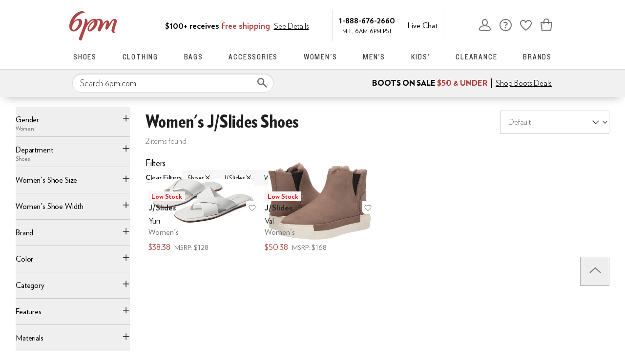

--- FILE ---
content_type: text/html; charset=utf-8
request_url: https://www.6pm.com/j-slides-women-shoes/CK_XAVoC3yXAAQHiAgMBCxg.zso?s=isNew/desc/goLiveDate/desc/recentSalesStyle/desc/
body_size: 58716
content:
<!doctype html><!-- zfc urlrewrite off --><html lang="en-US" data-marketplace="6pm"  class=""><head><!-- ZFC --><script type="text/javascript">
(function(a){var b={},c=encodeURIComponent,d=a.zfcUUID,e,f=a.location.href;a.onerror=function(a,g,h,i,j){return e="/err.cgi",a&&(e+="?msg="+c(a),g&&(e+="&url="+c(g),h&&(e+="&line="+c(h)),i&&(e+="&column="+c(i))),j&&(j.name&&(e+="&name="+c(j.name)),j.stack&&(e+="&stack="+c(j.stack))),d&&(e+="&uuid="+c(d)),f&&(e+="&location="+c(f)),b[e]||(b[e]=1,(new Image).src=e)),!0};if(a.console&&console.error){var g=console.error;console.error=function(){(new Image).src="/err.cgi?ce="+c(JSON.stringify(arguments))+"&location="+c(f),g.apply(this,arguments)}}})(window)</script><script type="text/javascript">
var zfcCookieDomain='.6pm.com', zfcXDHost='track.zappos.com', bmv={}, cst=1, raz=1;
</script><script type="text/javascript">
  var zfcUUID = function(){var a=function(){return((1+Math.random())*65536|0).toString(16).substring(1)};return a()+a()+"-"+a()+"-"+a()+"-"+a()+"-"+a()+a()+a()}();
  var zfcUPU = '/j-slides-women-shoes/CK_XAVoC3yXAAQHiAgMBCxg.zso?s=isNew/desc/goLiveDate/desc/recentSalesStyle/desc/';
  var zfcAHW = [{h: 'a1.zassets.com', r:   3}, {h: 'a2.zassets.com', r:   3}, {h: 'a3.zassets.com', r:   4}];
  var hydraTests = [];
  var zfc = [];
  zfc.push(['initialize', '1768777727356', (new Date).getTime(), 'marty_live_6pm_ssl', 'www.6pm.com', zfcUPU, 'a4c30a48-f4c2-11f0-b066-e70a0a2203aa', zfcUUID]);
  zfc.push(['setEventUrl', '/event.cgi']);
</script><script type="text/javascript">
(function(a,b){function e(){a.K2={cookieDomain:a.zfcCookieDomain,clickCookie:"click",clickAckCookie:"clickAck",hydra:{testParam:"zfcTest"},tryst:{read:"holmes",write:"watson"}},a.todo=[],a.impq=[]}function f(){var b=[];return a.rq&&(g(a.rq)?b=a.rq:a.rq.list&&g(a.rq.list)&&(b=a.rq.list)),b}function g(a){return Object.prototype.toString.call(a)=="[object Array]"}function h(){return d=!0,b.write('<script src="'+c+'" type="text/javascript"></scr'+"ipt>"),!0}function i(b){if(!d){var c,e,f=a.zfcUPU||a.location.toString();b.url&&(c=new RegExp(b.url),e=c.test(f)),(e||!b.url||b.pre||b.post)&&h()}}function j(){var b,c,d=a.hydraTests||[];for(b=0,c=d.length;b<c;b++)if(i(d[b]))return!0}function k(){var a;d||(d=!0,a=b.createElement("script"),a.type="text/javascript",a.src=c,a.async=!0,(b.getElementsByTagName("head")[0]||b.getElementsByTagName("body")[0]).appendChild(a))}function l(){a.zfc&&a.zfc.push(["createWindowId",a.zfcUUID]),e(),a.Gasherbrum.load("sync")}"use strict";var c="/karakoram/js/main.7d31c52.js",d=!1;a.hq={list:[],addTest:function(b){a.hydraTests.push(b),i(b)},push:function(a){var b=a.shift();this[b]&&typeof this[b]=="function"?this[b].apply(this,a):(a.unshift(b),this.list.push(a))}},a.rq={list:f(),push:function(a){this.list.push(a),d||h()}},a.Gasherbrum={load:function(a){a==="sync"?j():a==="async"&&k()}},l()})(window,document)</script><meta charset="utf-8"><meta name="viewport" content="initial-scale=1,maximum-scale=5"> <title>Women&#x27;s J/Slides Shoes | 6pm</title><link rel="canonical" href="https://www.6pm.com/womens/shoes/j-slides/CK_XAVoC3yXAAQHiAgMBCxg.zso" data-rh="true"/><meta name="description" content="Shop for brands you love on sale. Discounted shoes, clothing, accessories and more at 6pm.com! Score on the Style, Score on the Price." data-rh="true"/><meta name="branch:deeplink:zso" content="/womens/shoes/j-slides/CK_XAVoC3yXAAQHiAgMBCxg.zso?s=isNew/desc/goLiveDate/desc/recentSalesStyle/desc/" data-rh="true"/><meta name="branch:deeplink:$android_deeplink_path" content="com.zappos.android/search" data-rh="true"/><meta name="robots" content="noarchive" data-rh="true"/> <link href="https://m.media-amazon.com" rel="preconnect" crossorigin><link href="https://amazon.6pm.com" rel="preconnect" crossorigin><script>(function(g,o){g[o]=g[o]||function(){(g[o]['q']=g[o]['q']||[]).push(arguments)},g[o]['t']=1*new Date})(window,'_googCsa');
      var googletag=googletag||{};googletag.cmd=googletag.cmd||[];
      !function(a9,a,p,s,t,A,g){if(a[a9])return;
      function q(c,r){a[a9]._Q.push([c,r])}a[a9]={init:function(){q("i",arguments)},fetchBids:function(){q("f",arguments)},setDisplayBids:function(){},targetingKeys:function(){return[]},dpa:function(){q("di",arguments)},rpa:function(){q("ri",arguments)},upa:function(){q("ui",arguments)},_Q:[]};}("apstag",window,document);</script><script>(function(w,d,s,l,i){w[l]=w[l]||[];w[l].push({'gtm.start':new Date().getTime(),event:'gtm.js'});var f=d.getElementsByTagName(s)[0],j=d.createElement(s),dl=l!='dataLayer'?'&l='+l:'';j.async=true;j.src='https://www.googletagmanager.com/gtm.js?id='+i+dl;f.parentNode.insertBefore(j,f);})(window,document,'script','dataLayer','GTM-M3HN5KQH');</script><script>document.body.classList.add('jsEnabled');</script><script>window.zfcSessionId = '000648b1a8202ddc00000000000ff179';</script><script>window.__INITIAL_STATE__ = {"account":{"customerInfo":null,"giftCardBalance":null,"giftCardRedeemCode":"","giftCardRedeemError":"","isGiftCardRedeemed":false,"isGiftCardRedeemLoading":false,"cancelOrReturnItems":[],"isLoading":false,"previousOrderAction":"ORDER_ACTION_NONE","isRequestingZawPromotions":false,"zawPromotions":null,"zawPromotionsStatus":null},"address":{"formItem":{},"isLoading":false,"isLoaded":false,"savedAddresses":[]},"ads":{"queuedAds":[],"adCustomerId":null,"adEmailHash":null},"amethyst":{"queue":[]},"ask":{"loading":true},"authentication":null,"autoComplete":{},"autofacet":{"hasRemovedGender":false,"hasRemovedOtherAutofacet":false},"badges":{"metadata":[]},"brandPage":{"isLoaded":false,"notifyEmail":{"isValid":null,"emailAddress":null,"submitted":false}},"cart":{"isLoaded":false,"cartObj":{},"cartCount":null,"error":null,"isCartCountLoaded":false,"isCartCountLoading":false},"checkoutData":{"cartType":null,"estimate":{"shippingDowngrade":{}},"giftOptions":{},"isLoaded":false,"isLoading":false,"isAfterPayLoaded":false,"isAfterPayButtonLoaded":false,"isAmazonPayLoaded":false,"isAmazonPayRedirecting":false,"links":{},"paymentMethodType":"CREDIT_CARD","purchase":{},"selectedAddressId":null,"selectedPaymentInstrumentId":null,"selectedShipOptionId":null,"shipOptions":{},"useAsDefaults":false,"usePromoBalance":true,"usePromoBalanceIsLoading":false,"maxAvailableStep":50},"client":{"request":null,"initialRoute":{"originalUrl":"\u002Fj-slides-women-shoes\u002FCK_XAVoC3yXAAQHiAgMBCxg.zso?s=isNew\u002Fdesc\u002FgoLiveDate\u002Fdesc\u002FrecentSalesStyle\u002Fdesc\u002F","upstreamUrl":"\u002Fj-slides-women-shoes\u002FCK_XAVoC3yXAAQHiAgMBCxg.zso?s=isNew\u002Fdesc\u002FgoLiveDate\u002Fdesc\u002FrecentSalesStyle\u002Fdesc\u002F"}},"cookies":{},"customer":false,"deviceProps":{"viewportWidth":null,"viewportHeight":null,"screenWidth":null,"screenHeight":null,"layout":null,"hfLayout":null,"touchDetected":false},"drop":{"inProgress":false},"eGiftCards":{},"emergencyBanner":{"data":true},"environmentConfig":{"checkout":{"zpotHost":"https:\u002F\u002Fzpot-na-prod.6pm.com"},"googleAdsConfig":{},"rum":{"guestRoleArn":"arn:aws:iam::213308927168:role\u002FRUM-Monitor-us-east-1-213308927168-8795534067761-Unauth","identityPoolId":"us-east-1:30c8154d-ab36-4f07-8ea9-f479a3131a2d","appMonitorId":"58a8fd1a-485b-47ef-8a8f-6f55c5ad47ff","region":"us-east-1"},"unleashClientKey":"*:production.43a607fd61a640bf04e96a7258c6d112e65503b4ac6c70d53dc2a7a3","kratos":{"origin":"https:\u002F\u002Fwww.6pm.com\u002Fkratos"},"api":{"account":{"url":"https:\u002F\u002Famazon.6pm.com","siteId":2,"subsiteId":12},"calypso":{"url":"https:\u002F\u002Fprod.olympus.zappos.com","akamaiUrl":"https:\u002F\u002Fwww.6pm.com\u002Fmobileapi\u002Folympus","siteId":2,"subsiteId":12},"cloudcatalog":{"url":"https:\u002F\u002Fapi.cloudcatalog.6pm.com","v2url":"https:\u002F\u002Fapig.cloudcatalog.6pm.com","siteId":2,"subsiteId":12},"reviewSubmit":{"url":""},"reviewDisplay":{"url":""},"reviewSummary":{"url":"https:\u002F\u002Fprod-reviewsummary.mkt.zappos.com"},"legacyReviewSubmit":{"url":""},"mafia":{"url":"https:\u002F\u002Famazon.6pm.com\u002Fmobileapi","amazonUrl":"https:\u002F\u002Famazon.6pm.com\u002Fmobileapi","siteId":2,"subsiteId":12},"zcs":{"url":"https:\u002F\u002Famazon.6pm.com\u002Fmobileapi","directUrl":"https:\u002F\u002Fzcs-prod.olympus.zappos.com","siteId":2,"subsiteId":12},"janus":{"url":"https:\u002F\u002Fjanus.6pm.com"},"sponsoredAds":{"url":"https:\u002F\u002Fprod-sponsoredads.mkt.zappos.com"},"opal":{"url":"https:\u002F\u002Fopal.zappos.com"},"unleash":{"appName":"marty","url":"https:\u002F\u002Fedge.flags.zappos.app\u002Fapi\u002Ffrontend","clientKey":"*:production.43a607fd61a640bf04e96a7258c6d112e65503b4ac6c70d53dc2a7a3"}},"isMartyEnvProduction":true,"isMockApi":false,"imageServer":{"url":"https:\u002F\u002Fwww.6pm.com"},"titaniteConfig":{"amethystEnv":{"marketplace":"6pm","stage":"prod"},"addEventTimeout":1000},"canonical":{"host":"www.6pm.com","nonSecureUrl":"http:\u002F\u002Fwww.6pm.com","url":"https:\u002F\u002Fwww.6pm.com"},"akitaKey":"82d48292-c2b6-493d-82f7-6beb65300958","env":{}},"error":null,"exchange":{"preExchangeInfo":{},"postExchangeInfo":{},"isExchangeSubmitting":false,"labelInfo":{},"isExchangeError":false,"productBundleResponse":{},"asinSelectedForExchange":null,"isInitExchangeDataReady":false,"isExchangeErrorMessageDisplay":false},"exchangesData":{"selectedAddressId":null,"confirmedAddressId":null,"canCancelAddress":true,"canChangeAddress":true,"postExchangeInfo":{}},"facets":{"toDisplay":[{"facetField":"zc1","facetFieldDisplayName":"Product Type","symbolicSizingField":false,"facetUrl":"\u002Fwomens\u002Fj-slides\u002FWgLfJcABAeICAgsY.zso?s=isNew\u002Fdesc\u002FgoLiveDate\u002Fdesc\u002FrecentSalesStyle\u002Fdesc\u002F","values":[{"name":"Shoes","count":2,"confidence":0,"selected":true,"facetUrl":"\u002Fwomens\u002Fj-slides\u002FWgLfJcABAeICAgsY.zso?s=isNew\u002Fdesc\u002FgoLiveDate\u002Fdesc\u002FrecentSalesStyle\u002Fdesc\u002F","displayName":"Shoes"}],"isExpanded":false},{"facetField":"zc2","facetFieldDisplayName":"Category","symbolicSizingField":false,"facetUrl":"\u002Fwomens\u002Fshoes\u002Fj-slides\u002FCK_XAVoC3yXAAQHiAgMBCxg.zso?s=isNew\u002Fdesc\u002FgoLiveDate\u002Fdesc\u002FrecentSalesStyle\u002Fdesc\u002F","values":[{"name":"Sandals","count":1,"confidence":0,"selected":false,"facetUrl":"\u002Fwomens\u002Fshoes\u002Fj-slides\u002Fsandals\u002FCK_XARC51wFaAt8lwAEB4gIEAQILGA.zso?s=isNew\u002Fdesc\u002FgoLiveDate\u002Fdesc\u002FrecentSalesStyle\u002Fdesc\u002F","displayName":"Sandals"},{"name":"Sneakers & Athletic Shoes","count":1,"confidence":0,"selected":false,"facetUrl":"\u002Fwomens\u002Fshoes\u002Fj-slides\u002Fsneakers-athletic-shoes\u002FCK_XARC81wFaAt8lwAEB4gIEAQILGA.zso?s=isNew\u002Fdesc\u002FgoLiveDate\u002Fdesc\u002FrecentSalesStyle\u002Fdesc\u002F","displayName":"Sneakers & Athletic Shoes"}],"isExpanded":false},{"facetField":"hc_women_size","facetFieldDisplayName":"Women's Shoe Size","symbolicSizingField":true,"facetUrl":"\u002Fwomens\u002Fshoes\u002Fj-slides\u002FCK_XAVoC3yXAAQHiAgMBCxg.zso?s=isNew\u002Fdesc\u002FgoLiveDate\u002Fdesc\u002FrecentSalesStyle\u002Fdesc\u002F","values":[{"name":"5.5","count":1,"confidence":0,"selected":false,"facetUrl":"\u002Fwomens\u002Fshoes\u002Fj-slides\u002FCK_XAVoC3yV6AtQEggECnBjAAQHiAgQBCxgP.zso?s=isNew\u002Fdesc\u002FgoLiveDate\u002Fdesc\u002FrecentSalesStyle\u002Fdesc\u002F","displayName":"5.5"},{"name":"8","count":1,"confidence":0,"selected":false,"facetUrl":"\u002Fwomens\u002Fshoes\u002Fj-slides\u002FCK_XAVoC3yV6AtQEggECoRjAAQHiAgQBCxgP.zso?s=isNew\u002Fdesc\u002FgoLiveDate\u002Fdesc\u002FrecentSalesStyle\u002Fdesc\u002F","displayName":"8"}],"isExpanded":false},{"facetField":"hc_women_width","facetFieldDisplayName":"Women's Shoe Width","symbolicSizingField":false,"facetUrl":"\u002Fwomens\u002Fshoes\u002Fj-slides\u002FCK_XAVoC3yXAAQHiAgMBCxg.zso?s=isNew\u002Fdesc\u002FgoLiveDate\u002Fdesc\u002FrecentSalesStyle\u002Fdesc\u002F","values":[{"name":"Medium","count":2,"confidence":0,"selected":false,"facetUrl":"\u002Fwomens\u002Fshoes\u002Fj-slides\u002FCK_XAVoC3yV6AtkEggEBA8ABAeICBAELGA8.zso?s=isNew\u002Fdesc\u002FgoLiveDate\u002Fdesc\u002FrecentSalesStyle\u002Fdesc\u002F","displayName":"Medium"}],"isExpanded":false},{"facetField":"realBrandNameFacet","facetFieldDisplayName":"Brand","symbolicSizingField":false,"facetUrl":"\u002Fwomens\u002Fshoes\u002Fj-slides\u002FCK_XAVoC3yXAAQHiAgMBCxg.zso?s=isNew\u002Fdesc\u002FgoLiveDate\u002Fdesc\u002FrecentSalesStyle\u002Fdesc\u002F","values":[{"name":"J\u002FSlides","count":2,"confidence":0,"selected":false,"facetUrl":"\u002Fwomens\u002Fshoes\u002Fj-slides\u002FCK_XAVoC3yViAt8lwAEB4gIEAQwLGA.zso?s=isNew\u002Fdesc\u002FgoLiveDate\u002Fdesc\u002FrecentSalesStyle\u002Fdesc\u002F","displayName":"J\u002FSlides"}],"isExpanded":false},{"facetField":"priceFacet","facetFieldDisplayName":"Price","symbolicSizingField":false,"facetUrl":"\u002Fwomens\u002Fshoes\u002Fj-slides\u002FCK_XAVoC3yXAAQHiAgMBCxg.zso?s=isNew\u002Fdesc\u002FgoLiveDate\u002Fdesc\u002FrecentSalesStyle\u002Fdesc\u002F","values":[{"name":"$40.00 and Under","count":1,"confidence":0,"selected":false,"facetUrl":"\u002Fwomens\u002Fshoes\u002Fj-slides\u002FCK_XAVoC3yVqAQrAAQHiAgQBCxgN.zso?s=isNew\u002Fdesc\u002FgoLiveDate\u002Fdesc\u002FrecentSalesStyle\u002Fdesc\u002F","displayName":"$40.00 and Under"},{"name":"$50.00 and Under","count":1,"confidence":0,"selected":false,"facetUrl":"\u002Fwomens\u002Fshoes\u002Fj-slides\u002FCK_XAVoC3yVqAQTAAQHiAgQBCxgN.zso?s=isNew\u002Fdesc\u002FgoLiveDate\u002Fdesc\u002FrecentSalesStyle\u002Fdesc\u002F","displayName":"$50.00 and Under"},{"name":"$60.00 and Under","count":2,"confidence":0,"selected":false,"facetUrl":"\u002Fwomens\u002Fshoes\u002Fj-slides\u002FCK_XAVoC3yVqAQvAAQHiAgQBCxgN.zso?s=isNew\u002Fdesc\u002FgoLiveDate\u002Fdesc\u002FrecentSalesStyle\u002Fdesc\u002F","displayName":"$60.00 and Under"},{"name":"$70.00 and Under","count":2,"confidence":0,"selected":false,"facetUrl":"\u002Fwomens\u002Fshoes\u002Fj-slides\u002FCK_XAVoC3yVqAQzAAQHiAgQBCxgN.zso?s=isNew\u002Fdesc\u002FgoLiveDate\u002Fdesc\u002FrecentSalesStyle\u002Fdesc\u002F","displayName":"$70.00 and Under"},{"name":"$75.00 and Under","count":2,"confidence":0,"selected":false,"facetUrl":"\u002Fwomens\u002Fshoes\u002Fj-slides\u002FCK_XAVoC3yVqAQfAAQHiAgQBCxgN.zso?s=isNew\u002Fdesc\u002FgoLiveDate\u002Fdesc\u002FrecentSalesStyle\u002Fdesc\u002F","displayName":"$75.00 and Under"},{"name":"$100.00 and Under","count":2,"confidence":0,"selected":false,"facetUrl":"\u002Fwomens\u002Fshoes\u002Fj-slides\u002FCK_XAVoC3yVqAQPAAQHiAgQBCxgN.zso?s=isNew\u002Fdesc\u002FgoLiveDate\u002Fdesc\u002FrecentSalesStyle\u002Fdesc\u002F","displayName":"$100.00 and Under"},{"name":"$200.00 and Under","count":2,"confidence":0,"selected":false,"facetUrl":"\u002Fwomens\u002Fshoes\u002Fj-slides\u002FCK_XAVoC3yVqAQLAAQHiAgQBCxgN.zso?s=isNew\u002Fdesc\u002FgoLiveDate\u002Fdesc\u002FrecentSalesStyle\u002Fdesc\u002F","displayName":"$200.00 and Under"}],"isExpanded":false},{"facetField":"colorFacet","facetFieldDisplayName":"Color","symbolicSizingField":false,"facetUrl":"\u002Fwomens\u002Fshoes\u002Fj-slides\u002FCK_XAVoC3yXAAQHiAgMBCxg.zso?s=isNew\u002Fdesc\u002FgoLiveDate\u002Fdesc\u002FrecentSalesStyle\u002Fdesc\u002F","values":[{"name":"Bone","count":1,"confidence":0,"selected":false,"facetUrl":"\u002Fwomens\u002Fshoes\u002Fj-slides\u002Fbone\u002FCK_XAUIBBVoC3yXAAQHiAgQBCAsY.zso?s=isNew\u002Fdesc\u002FgoLiveDate\u002Fdesc\u002FrecentSalesStyle\u002Fdesc\u002F","displayName":"Bone"},{"name":"Taupe","count":1,"confidence":0,"selected":false,"facetUrl":"\u002Fwomens\u002Fshoes\u002Fj-slides\u002Ftaupe\u002FCK_XAUIBC1oC3yXAAQHiAgQBCAsY.zso?s=isNew\u002Fdesc\u002FgoLiveDate\u002Fdesc\u002FrecentSalesStyle\u002Fdesc\u002F","displayName":"Taupe"}],"isExpanded":false},{"facetField":"txAttrFacet_Styles","facetFieldDisplayName":"Styles","symbolicSizingField":false,"facetUrl":"\u002Fwomens\u002Fshoes\u002Fj-slides\u002FCK_XAVoC3yXAAQHiAgMBCxg.zso?s=isNew\u002Fdesc\u002FgoLiveDate\u002Fdesc\u002FrecentSalesStyle\u002Fdesc\u002F","values":[{"name":"High Tops","count":1,"confidence":0,"selected":false,"facetUrl":"\u002Fwomens\u002Fshoes\u002Fj-slides\u002FCK_XAToC3xNaAt8lwAEB4gIEAQsYBw.zso?s=isNew\u002Fdesc\u002FgoLiveDate\u002Fdesc\u002FrecentSalesStyle\u002Fdesc\u002F","displayName":"High Tops"},{"name":"Platform","count":1,"confidence":0,"selected":false,"facetUrl":"\u002Fwomens\u002Fshoes\u002Fj-slides\u002FCK_XAToC_xJaAt8lwAEB4gIEAQsYBw.zso?s=isNew\u002Fdesc\u002FgoLiveDate\u002Fdesc\u002FrecentSalesStyle\u002Fdesc\u002F","displayName":"Platform"},{"name":"Slide","count":1,"confidence":0,"selected":false,"facetUrl":"\u002Fwomens\u002Fshoes\u002Fj-slides\u002FCK_XAToCixNaAt8lwAEB4gIEAQsYBw.zso?s=isNew\u002Fdesc\u002FgoLiveDate\u002Fdesc\u002FrecentSalesStyle\u002Fdesc\u002F","displayName":"Slide"}],"isExpanded":false},{"facetField":"txAttrFacet_Occasion","facetFieldDisplayName":"Occasion","symbolicSizingField":false,"facetUrl":"\u002Fwomens\u002Fshoes\u002Fj-slides\u002FCK_XAVoC3yXAAQHiAgMBCxg.zso?s=isNew\u002Fdesc\u002FgoLiveDate\u002Fdesc\u002FrecentSalesStyle\u002Fdesc\u002F","values":[{"name":"Casual","count":2,"confidence":0,"selected":false,"facetUrl":"\u002Fwomens\u002Fshoes\u002Fj-slides\u002FCK_XAToCmg1aAt8lwAEB4gIEAQsYBw.zso?s=isNew\u002Fdesc\u002FgoLiveDate\u002Fdesc\u002FrecentSalesStyle\u002Fdesc\u002F","displayName":"Casual"}],"isExpanded":false},{"facetField":"txAttrFacet_Features","facetFieldDisplayName":"Features","symbolicSizingField":false,"facetUrl":"\u002Fwomens\u002Fshoes\u002Fj-slides\u002FCK_XAVoC3yXAAQHiAgMBCxg.zso?s=isNew\u002Fdesc\u002FgoLiveDate\u002Fdesc\u002FrecentSalesStyle\u002Fdesc\u002F","values":[{"name":"Waterproof","count":1,"confidence":0,"selected":false,"facetUrl":"\u002Fwomens\u002Fshoes\u002Fj-slides\u002FCK_XAToClg9aAt8lwAEB4gIEAQsYBw.zso?s=isNew\u002Fdesc\u002FgoLiveDate\u002Fdesc\u002FrecentSalesStyle\u002Fdesc\u002F","displayName":"Waterproof"}],"isExpanded":false},{"facetField":"txAttrFacet_Materials","facetFieldDisplayName":"Materials","symbolicSizingField":false,"facetUrl":"\u002Fwomens\u002Fshoes\u002Fj-slides\u002FCK_XAVoC3yXAAQHiAgMBCxg.zso?s=isNew\u002Fdesc\u002FgoLiveDate\u002Fdesc\u002FrecentSalesStyle\u002Fdesc\u002F","values":[{"name":"Leather","count":1,"confidence":0,"selected":false,"facetUrl":"\u002Fwomens\u002Fshoes\u002Fj-slides\u002FCK_XAToCjhBaAt8lwAEB4gIEAQsYBw.zso?s=isNew\u002Fdesc\u002FgoLiveDate\u002Fdesc\u002FrecentSalesStyle\u002Fdesc\u002F","displayName":"Leather"},{"name":"Suede","count":1,"confidence":0,"selected":false,"facetUrl":"\u002Fwomens\u002Fshoes\u002Fj-slides\u002FCK_XAToCzhBaAt8lwAEB4gIEAQsYBw.zso?s=isNew\u002Fdesc\u002FgoLiveDate\u002Fdesc\u002FrecentSalesStyle\u002Fdesc\u002F","displayName":"Suede"}],"isExpanded":false},{"facetField":"txAttrFacet_Pattern","facetFieldDisplayName":"Pattern","symbolicSizingField":false,"facetUrl":"\u002Fwomens\u002Fshoes\u002Fj-slides\u002FCK_XAVoC3yXAAQHiAgMBCxg.zso?s=isNew\u002Fdesc\u002FgoLiveDate\u002Fdesc\u002FrecentSalesStyle\u002Fdesc\u002F","values":[{"name":"Solid","count":1,"confidence":0,"selected":false,"facetUrl":"\u002Fwomens\u002Fshoes\u002Fj-slides\u002FCK_XAToC4CJaAt8lwAEB4gIEAQsYBw.zso?s=isNew\u002Fdesc\u002FgoLiveDate\u002Fdesc\u002FrecentSalesStyle\u002Fdesc\u002F","displayName":"Solid"}],"isExpanded":false},{"facetField":"txAttrFacet_Gender","facetFieldDisplayName":"Gender","symbolicSizingField":false,"facetUrl":"\u002Fshoes\u002Fj-slides\u002FCK_XAVoC3yXiAgIBCw.zso?s=isNew\u002Fdesc\u002FgoLiveDate\u002Fdesc\u002FrecentSalesStyle\u002Fdesc\u002F","values":[{"name":"Women","count":2,"confidence":0,"selected":true,"facetUrl":"\u002Fshoes\u002Fj-slides\u002FCK_XAVoC3yXiAgIBCw.zso?s=isNew\u002Fdesc\u002FgoLiveDate\u002Fdesc\u002FrecentSalesStyle\u002Fdesc\u002F","displayName":"Women"}],"isExpanded":false},{"facetField":"onSale","facetFieldDisplayName":"Sale","symbolicSizingField":false,"facetUrl":"\u002Fwomens\u002Fshoes\u002Fj-slides\u002FCK_XAVoC3yXAAQHiAgMBCxg.zso?s=isNew\u002Fdesc\u002FgoLiveDate\u002Fdesc\u002FrecentSalesStyle\u002Fdesc\u002F","values":[{"name":"On Sale","count":2,"confidence":0,"selected":false,"facetUrl":"\u002Fwomens\u002Fshoes\u002Fj-slides\u002FCK_XAVoC3yXAAQHgAQHiAgQBCxgc.zso?s=isNew\u002Fdesc\u002FgoLiveDate\u002Fdesc\u002FrecentSalesStyle\u002Fdesc\u002F","displayName":"On Sale"}],"isExpanded":false},{"facetField":"txAttrFacet_SingleShoes","facetFieldDisplayName":"Single Shoes","symbolicSizingField":false,"facetUrl":"\u002Fwomens\u002Fshoes\u002Fj-slides\u002FCK_XAVoC3yXAAQHiAgMBCxg.zso?s=isNew\u002Fdesc\u002FgoLiveDate\u002Fdesc\u002FrecentSalesStyle\u002Fdesc\u002F","values":[{"name":"Single Shoes","count":0,"confidence":0,"selected":false,"facetUrl":"\u002Fwomens\u002Fshoes\u002Fj-slides\u002FCK_XAToCjyxaAt8lwAEB4gIEAQsYBw.zso?s=isNew\u002Fdesc\u002FgoLiveDate\u002Fdesc\u002FrecentSalesStyle\u002Fdesc\u002F","displayName":"Single Shoes"}],"isExpanded":false}],"chosenFacetGroup":null,"requestedUrl":"\u002Fj-slides-women-shoes\u002FCK_XAVoC3yXAAQHiAgMBCxg.zso?s=isNew\u002Fdesc\u002FgoLiveDate\u002Fdesc\u002FrecentSalesStyle\u002Fdesc\u002F","mobileFacetSortToggled":false,"sizingFacetGroupToggled":false,"navigation":{"sizing":[],"core":[],"zEverythingElse":[]},"facetUrlQueryParams":null,"facetUrlPath":null},"facetsV2":{"requestedUrl":"\u002Fj-slides-women-shoes\u002FCK_XAVoC3yXAAQHiAgMBCxg.zso?s=isNew\u002Fdesc\u002FgoLiveDate\u002Fdesc\u002FrecentSalesStyle\u002Fdesc\u002F","navigationV2":[{"facetField":"txAttrFacet_Gender","facetFieldDisplayName":"Gender","symbolicSizingField":false,"facetUrl":"\u002Fshoes\u002Fj-slides\u002FCK_XAVoC3yXiAgIBCw.zso?s=isNew\u002Fdesc\u002FgoLiveDate\u002Fdesc\u002FrecentSalesStyle\u002Fdesc\u002F","values":[{"name":"Women","count":2,"confidence":0,"selected":true,"facetUrl":"\u002Fshoes\u002Fj-slides\u002FCK_XAVoC3yXiAgIBCw.zso?s=isNew\u002Fdesc\u002FgoLiveDate\u002Fdesc\u002FrecentSalesStyle\u002Fdesc\u002F","displayName":"Women"}],"isExpanded":false},{"facetField":"zc1","facetFieldDisplayName":"Department","symbolicSizingField":false,"facetUrl":"\u002Fwomens\u002Fj-slides\u002FWgLfJcABAeICAgsY.zso?s=isNew\u002Fdesc\u002FgoLiveDate\u002Fdesc\u002FrecentSalesStyle\u002Fdesc\u002F","values":[{"name":"Shoes","count":2,"confidence":0,"selected":true,"facetUrl":"\u002Fwomens\u002Fj-slides\u002FWgLfJcABAeICAgsY.zso?s=isNew\u002Fdesc\u002FgoLiveDate\u002Fdesc\u002FrecentSalesStyle\u002Fdesc\u002F","displayName":"Shoes"}],"isExpanded":false},{"facetField":"hc_women_size","facetFieldDisplayName":"Women's Shoe Size","symbolicSizingField":true,"facetUrl":"\u002Fwomens\u002Fshoes\u002Fj-slides\u002FCK_XAVoC3yXAAQHiAgMBCxg.zso?s=isNew\u002Fdesc\u002FgoLiveDate\u002Fdesc\u002FrecentSalesStyle\u002Fdesc\u002F","values":[{"name":"5.5","count":1,"confidence":0,"selected":false,"facetUrl":"\u002Fwomens\u002Fshoes\u002Fj-slides\u002FCK_XAVoC3yV6AtQEggECnBjAAQHiAgQBCxgP.zso?s=isNew\u002Fdesc\u002FgoLiveDate\u002Fdesc\u002FrecentSalesStyle\u002Fdesc\u002F","displayName":"5.5"},{"name":"8","count":1,"confidence":0,"selected":false,"facetUrl":"\u002Fwomens\u002Fshoes\u002Fj-slides\u002FCK_XAVoC3yV6AtQEggECoRjAAQHiAgQBCxgP.zso?s=isNew\u002Fdesc\u002FgoLiveDate\u002Fdesc\u002FrecentSalesStyle\u002Fdesc\u002F","displayName":"8"}],"isExpanded":false},{"facetField":"hc_women_width","facetFieldDisplayName":"Women's Shoe Width","symbolicSizingField":false,"facetUrl":"\u002Fwomens\u002Fshoes\u002Fj-slides\u002FCK_XAVoC3yXAAQHiAgMBCxg.zso?s=isNew\u002Fdesc\u002FgoLiveDate\u002Fdesc\u002FrecentSalesStyle\u002Fdesc\u002F","values":[{"name":"Medium","count":2,"confidence":0,"selected":false,"facetUrl":"\u002Fwomens\u002Fshoes\u002Fj-slides\u002FCK_XAVoC3yV6AtkEggEBA8ABAeICBAELGA8.zso?s=isNew\u002Fdesc\u002FgoLiveDate\u002Fdesc\u002FrecentSalesStyle\u002Fdesc\u002F","displayName":"Medium"}],"isExpanded":false},{"facetField":"realBrandNameFacet","facetFieldDisplayName":"Brand","symbolicSizingField":false,"facetUrl":"\u002Fwomens\u002Fshoes\u002Fj-slides\u002FCK_XAVoC3yXAAQHiAgMBCxg.zso?s=isNew\u002Fdesc\u002FgoLiveDate\u002Fdesc\u002FrecentSalesStyle\u002Fdesc\u002F","values":[{"name":"J\u002FSlides","count":2,"confidence":0,"selected":false,"facetUrl":"\u002Fwomens\u002Fshoes\u002Fj-slides\u002FCK_XAVoC3yViAt8lwAEB4gIEAQwLGA.zso?s=isNew\u002Fdesc\u002FgoLiveDate\u002Fdesc\u002FrecentSalesStyle\u002Fdesc\u002F","displayName":"J\u002FSlides"}],"isExpanded":false},{"facetField":"colorFacet","facetFieldDisplayName":"Color","symbolicSizingField":false,"facetUrl":"\u002Fwomens\u002Fshoes\u002Fj-slides\u002FCK_XAVoC3yXAAQHiAgMBCxg.zso?s=isNew\u002Fdesc\u002FgoLiveDate\u002Fdesc\u002FrecentSalesStyle\u002Fdesc\u002F","values":[{"name":"Bone","count":1,"confidence":0,"selected":false,"facetUrl":"\u002Fwomens\u002Fshoes\u002Fj-slides\u002Fbone\u002FCK_XAUIBBVoC3yXAAQHiAgQBCAsY.zso?s=isNew\u002Fdesc\u002FgoLiveDate\u002Fdesc\u002FrecentSalesStyle\u002Fdesc\u002F","displayName":"Bone"},{"name":"Taupe","count":1,"confidence":0,"selected":false,"facetUrl":"\u002Fwomens\u002Fshoes\u002Fj-slides\u002Ftaupe\u002FCK_XAUIBC1oC3yXAAQHiAgQBCAsY.zso?s=isNew\u002Fdesc\u002FgoLiveDate\u002Fdesc\u002FrecentSalesStyle\u002Fdesc\u002F","displayName":"Taupe"}],"isExpanded":false},{"facetField":"zc2","facetFieldDisplayName":"Category","symbolicSizingField":false,"facetUrl":"\u002Fwomens\u002Fshoes\u002Fj-slides\u002FCK_XAVoC3yXAAQHiAgMBCxg.zso?s=isNew\u002Fdesc\u002FgoLiveDate\u002Fdesc\u002FrecentSalesStyle\u002Fdesc\u002F","values":[{"name":"Sandals","count":1,"confidence":0,"selected":false,"facetUrl":"\u002Fwomens\u002Fshoes\u002Fj-slides\u002Fsandals\u002FCK_XARC51wFaAt8lwAEB4gIEAQILGA.zso?s=isNew\u002Fdesc\u002FgoLiveDate\u002Fdesc\u002FrecentSalesStyle\u002Fdesc\u002F","displayName":"Sandals"},{"name":"Sneakers & Athletic Shoes","count":1,"confidence":0,"selected":false,"facetUrl":"\u002Fwomens\u002Fshoes\u002Fj-slides\u002Fsneakers-athletic-shoes\u002FCK_XARC81wFaAt8lwAEB4gIEAQILGA.zso?s=isNew\u002Fdesc\u002FgoLiveDate\u002Fdesc\u002FrecentSalesStyle\u002Fdesc\u002F","displayName":"Sneakers & Athletic Shoes"}],"isExpanded":false},{"facetField":"txAttrFacet_Features","facetFieldDisplayName":"Features","symbolicSizingField":false,"facetUrl":"\u002Fwomens\u002Fshoes\u002Fj-slides\u002FCK_XAVoC3yXAAQHiAgMBCxg.zso?s=isNew\u002Fdesc\u002FgoLiveDate\u002Fdesc\u002FrecentSalesStyle\u002Fdesc\u002F","values":[{"name":"Waterproof","count":1,"confidence":0,"selected":false,"facetUrl":"\u002Fwomens\u002Fshoes\u002Fj-slides\u002FCK_XAToClg9aAt8lwAEB4gIEAQsYBw.zso?s=isNew\u002Fdesc\u002FgoLiveDate\u002Fdesc\u002FrecentSalesStyle\u002Fdesc\u002F","displayName":"Waterproof"}],"isExpanded":false},{"facetField":"txAttrFacet_Materials","facetFieldDisplayName":"Materials","symbolicSizingField":false,"facetUrl":"\u002Fwomens\u002Fshoes\u002Fj-slides\u002FCK_XAVoC3yXAAQHiAgMBCxg.zso?s=isNew\u002Fdesc\u002FgoLiveDate\u002Fdesc\u002FrecentSalesStyle\u002Fdesc\u002F","values":[{"name":"Leather","count":1,"confidence":0,"selected":false,"facetUrl":"\u002Fwomens\u002Fshoes\u002Fj-slides\u002FCK_XAToCjhBaAt8lwAEB4gIEAQsYBw.zso?s=isNew\u002Fdesc\u002FgoLiveDate\u002Fdesc\u002FrecentSalesStyle\u002Fdesc\u002F","displayName":"Leather"},{"name":"Suede","count":1,"confidence":0,"selected":false,"facetUrl":"\u002Fwomens\u002Fshoes\u002Fj-slides\u002FCK_XAToCzhBaAt8lwAEB4gIEAQsYBw.zso?s=isNew\u002Fdesc\u002FgoLiveDate\u002Fdesc\u002FrecentSalesStyle\u002Fdesc\u002F","displayName":"Suede"}],"isExpanded":false},{"facetField":"txAttrFacet_Occasion","facetFieldDisplayName":"Occasion","symbolicSizingField":false,"facetUrl":"\u002Fwomens\u002Fshoes\u002Fj-slides\u002FCK_XAVoC3yXAAQHiAgMBCxg.zso?s=isNew\u002Fdesc\u002FgoLiveDate\u002Fdesc\u002FrecentSalesStyle\u002Fdesc\u002F","values":[{"name":"Casual","count":2,"confidence":0,"selected":false,"facetUrl":"\u002Fwomens\u002Fshoes\u002Fj-slides\u002FCK_XAToCmg1aAt8lwAEB4gIEAQsYBw.zso?s=isNew\u002Fdesc\u002FgoLiveDate\u002Fdesc\u002FrecentSalesStyle\u002Fdesc\u002F","displayName":"Casual"}],"isExpanded":false},{"facetField":"txAttrFacet_Pattern","facetFieldDisplayName":"Pattern","symbolicSizingField":false,"facetUrl":"\u002Fwomens\u002Fshoes\u002Fj-slides\u002FCK_XAVoC3yXAAQHiAgMBCxg.zso?s=isNew\u002Fdesc\u002FgoLiveDate\u002Fdesc\u002FrecentSalesStyle\u002Fdesc\u002F","values":[{"name":"Solid","count":1,"confidence":0,"selected":false,"facetUrl":"\u002Fwomens\u002Fshoes\u002Fj-slides\u002FCK_XAToC4CJaAt8lwAEB4gIEAQsYBw.zso?s=isNew\u002Fdesc\u002FgoLiveDate\u002Fdesc\u002FrecentSalesStyle\u002Fdesc\u002F","displayName":"Solid"}],"isExpanded":false},{"facetField":"txAttrFacet_SingleShoes","facetFieldDisplayName":"Single Shoes","symbolicSizingField":false,"facetUrl":"\u002Fwomens\u002Fshoes\u002Fj-slides\u002FCK_XAVoC3yXAAQHiAgMBCxg.zso?s=isNew\u002Fdesc\u002FgoLiveDate\u002Fdesc\u002FrecentSalesStyle\u002Fdesc\u002F","values":[{"name":"Single Shoes","count":0,"confidence":0,"selected":false,"facetUrl":"\u002Fwomens\u002Fshoes\u002Fj-slides\u002FCK_XAToCjyxaAt8lwAEB4gIEAQsYBw.zso?s=isNew\u002Fdesc\u002FgoLiveDate\u002Fdesc\u002FrecentSalesStyle\u002Fdesc\u002F","displayName":"Single Shoes"}],"isExpanded":false},{"facetField":"txAttrFacet_Styles","facetFieldDisplayName":"Styles","symbolicSizingField":false,"facetUrl":"\u002Fwomens\u002Fshoes\u002Fj-slides\u002FCK_XAVoC3yXAAQHiAgMBCxg.zso?s=isNew\u002Fdesc\u002FgoLiveDate\u002Fdesc\u002FrecentSalesStyle\u002Fdesc\u002F","values":[{"name":"High Tops","count":1,"confidence":0,"selected":false,"facetUrl":"\u002Fwomens\u002Fshoes\u002Fj-slides\u002FCK_XAToC3xNaAt8lwAEB4gIEAQsYBw.zso?s=isNew\u002Fdesc\u002FgoLiveDate\u002Fdesc\u002FrecentSalesStyle\u002Fdesc\u002F","displayName":"High Tops"},{"name":"Platform","count":1,"confidence":0,"selected":false,"facetUrl":"\u002Fwomens\u002Fshoes\u002Fj-slides\u002FCK_XAToC_xJaAt8lwAEB4gIEAQsYBw.zso?s=isNew\u002Fdesc\u002FgoLiveDate\u002Fdesc\u002FrecentSalesStyle\u002Fdesc\u002F","displayName":"Platform"},{"name":"Slide","count":1,"confidence":0,"selected":false,"facetUrl":"\u002Fwomens\u002Fshoes\u002Fj-slides\u002FCK_XAToCixNaAt8lwAEB4gIEAQsYBw.zso?s=isNew\u002Fdesc\u002FgoLiveDate\u002Fdesc\u002FrecentSalesStyle\u002Fdesc\u002F","displayName":"Slide"}],"isExpanded":false},{"facetField":"onSale","facetFieldDisplayName":"Sale","symbolicSizingField":false,"facetUrl":"\u002Fwomens\u002Fshoes\u002Fj-slides\u002FCK_XAVoC3yXAAQHiAgMBCxg.zso?s=isNew\u002Fdesc\u002FgoLiveDate\u002Fdesc\u002FrecentSalesStyle\u002Fdesc\u002F","values":[{"name":"On Sale","count":2,"confidence":0,"selected":false,"facetUrl":"\u002Fwomens\u002Fshoes\u002Fj-slides\u002FCK_XAVoC3yXAAQHgAQHiAgQBCxgc.zso?s=isNew\u002Fdesc\u002FgoLiveDate\u002Fdesc\u002FrecentSalesStyle\u002Fdesc\u002F","displayName":"On Sale"}],"isExpanded":false},{"facetField":"priceFacet","facetFieldDisplayName":"Price","symbolicSizingField":false,"facetUrl":"\u002Fwomens\u002Fshoes\u002Fj-slides\u002FCK_XAVoC3yXAAQHiAgMBCxg.zso?s=isNew\u002Fdesc\u002FgoLiveDate\u002Fdesc\u002FrecentSalesStyle\u002Fdesc\u002F","values":[{"name":"$40.00 and Under","count":1,"confidence":0,"selected":false,"facetUrl":"\u002Fwomens\u002Fshoes\u002Fj-slides\u002FCK_XAVoC3yVqAQrAAQHiAgQBCxgN.zso?s=isNew\u002Fdesc\u002FgoLiveDate\u002Fdesc\u002FrecentSalesStyle\u002Fdesc\u002F","displayName":"$40.00 and Under"},{"name":"$50.00 and Under","count":1,"confidence":0,"selected":false,"facetUrl":"\u002Fwomens\u002Fshoes\u002Fj-slides\u002FCK_XAVoC3yVqAQTAAQHiAgQBCxgN.zso?s=isNew\u002Fdesc\u002FgoLiveDate\u002Fdesc\u002FrecentSalesStyle\u002Fdesc\u002F","displayName":"$50.00 and Under"},{"name":"$60.00 and Under","count":2,"confidence":0,"selected":false,"facetUrl":"\u002Fwomens\u002Fshoes\u002Fj-slides\u002FCK_XAVoC3yVqAQvAAQHiAgQBCxgN.zso?s=isNew\u002Fdesc\u002FgoLiveDate\u002Fdesc\u002FrecentSalesStyle\u002Fdesc\u002F","displayName":"$60.00 and Under"},{"name":"$70.00 and Under","count":2,"confidence":0,"selected":false,"facetUrl":"\u002Fwomens\u002Fshoes\u002Fj-slides\u002FCK_XAVoC3yVqAQzAAQHiAgQBCxgN.zso?s=isNew\u002Fdesc\u002FgoLiveDate\u002Fdesc\u002FrecentSalesStyle\u002Fdesc\u002F","displayName":"$70.00 and Under"},{"name":"$75.00 and Under","count":2,"confidence":0,"selected":false,"facetUrl":"\u002Fwomens\u002Fshoes\u002Fj-slides\u002FCK_XAVoC3yVqAQfAAQHiAgQBCxgN.zso?s=isNew\u002Fdesc\u002FgoLiveDate\u002Fdesc\u002FrecentSalesStyle\u002Fdesc\u002F","displayName":"$75.00 and Under"},{"name":"$100.00 and Under","count":2,"confidence":0,"selected":false,"facetUrl":"\u002Fwomens\u002Fshoes\u002Fj-slides\u002FCK_XAVoC3yVqAQPAAQHiAgQBCxgN.zso?s=isNew\u002Fdesc\u002FgoLiveDate\u002Fdesc\u002FrecentSalesStyle\u002Fdesc\u002F","displayName":"$100.00 and Under"},{"name":"$200.00 and Under","count":2,"confidence":0,"selected":false,"facetUrl":"\u002Fwomens\u002Fshoes\u002Fj-slides\u002FCK_XAVoC3yVqAQLAAQHiAgQBCxgN.zso?s=isNew\u002Fdesc\u002FgoLiveDate\u002Fdesc\u002FrecentSalesStyle\u002Fdesc\u002F","displayName":"$200.00 and Under"}],"isExpanded":false}],"facetUrlQueryParams":null,"facetUrlPath":null,"shouldCollapseOnNextResponse":false},"feedback":{},"filters":{"breadcrumbs":[{"removeUrl":"\u002Fwomens\u002Fj-slides\u002FWgLfJcABAeICAgsY.zso?s=isNew\u002Fdesc\u002FgoLiveDate\u002Fdesc\u002FrecentSalesStyle\u002Fdesc\u002F","removeName":"Remove zc1","name":"Shoes","autoFaceted":false},{"removeUrl":"\u002Fwomens\u002Fshoes\u002FCK_XAcABAeICAgEY.zso?s=isNew\u002Fdesc\u002FgoLiveDate\u002Fdesc\u002FrecentSalesStyle\u002Fdesc\u002F","removeName":"Remove brandNameFacet: J\u002FSlides","name":"J\u002FSlides","autoFaceted":false},{"removeUrl":"\u002Fshoes\u002Fj-slides\u002FCK_XAVoC3yXiAgIBCw.zso?s=isNew\u002Fdesc\u002FgoLiveDate\u002Fdesc\u002FrecentSalesStyle\u002Fdesc\u002F","removeName":"Remove txAttrFacet_Gender","name":"Women","autoFaceted":false}],"page":0,"pageCount":1,"si":null,"selected":{"singleSelects":{"txAttrFacet_Gender":["Women"],"zc1":["Shoes"]},"multiSelects":{"brandNameFacet":["J\u002FSlides"]}},"sort":{"isNew":"desc","goLiveDate":"desc","recentSalesStyle":"desc"},"autocorrect":{},"executedSearchUrl":"\u002Fwomens\u002Fshoes\u002Fj-slides\u002FCK_XAVoC3yXAAQHiAgMBCxg.zso?s=isNew%2Fdesc%2FgoLiveDate%2Fdesc%2FrecentSalesStyle%2Fdesc%2F","urlFilterMapping":{"\u002Fj-slides-women-shoes\u002FCK_XAVoC3yXAAQHiAgMBCxg.zso?s=isNew\u002Fdesc\u002FgoLiveDate\u002Fdesc\u002FrecentSalesStyle\u002Fdesc\u002F":{"selected":{"singleSelects":{"txAttrFacet_Gender":["Women"],"zc1":["Shoes"]},"multiSelects":{"brandNameFacet":["J\u002FSlides"]}},"term":"","sort":{"isNew":"desc","goLiveDate":"desc","recentSalesStyle":"desc"},"page":0}},"filterToZsoMapping":{"{\"txAttrFacet_Gender\":[\"Women\"],\"zc1\":[\"Shoes\"],\"brandNameFacet\":[\"J\u002FSlides\"]}||{\"isNew\":\"desc\",\"goLiveDate\":\"desc\",\"recentSalesStyle\":\"desc\"}|0":"\u002Fj-slides-women-shoes\u002FCK_XAVoC3yXAAQHiAgMBCxg.zso?s=isNew\u002Fdesc\u002FgoLiveDate\u002Fdesc\u002FrecentSalesStyle\u002Fdesc\u002F"},"isSingleSelectCompleted":false,"originalTerm":"","term":"","honeTag":"Women's J\u002FSlides Shoes","seoText":"","staleProducts":false,"requestedUrl":"\u002Fj-slides-women-shoes\u002FCK_XAVoC3yXAAQHiAgMBCxg.zso?s=isNew\u002Fdesc\u002FgoLiveDate\u002Fdesc\u002FrecentSalesStyle\u002Fdesc\u002F","bestForYouSortEligible":false,"applySavedFilters":true,"shouldUrlUpdate":true,"bestForYou":true,"wasSaveFiltersToggled":false,"pills":null,"seoData":{"copy":"","h1Tag":"Women's J\u002FSlides Shoes"},"termLander":false,"savedsizes":{"id":"","applied":false,"filters":{"hc_women_size":[],"hc_women_width":[]}},"clearAllFilters":false,"refetchSearch":false},"giftOptions":{"giftOptions":{},"isLoading":false,"isLoaded":false},"headerFooter":{"content":{"Header":{"pageType":null,"pageHeading":null,"pageTitle":null,"canonicalUrl":null,"subPageType":null,"keywords":"","description":null,"pageLayout":"Header","brandName":null,"customerAuth":null,"fullWidth":null,"fullBleed":null,"slotData":{"ad":{"ad":[{"name":"LAND-WIDE-TOP","page":"landing","type":"display"},{"name":"LAND-NARROW-TOP","page":"landing","type":"display"}],"pf_rd_p":"94364008-7581-4fe3-bc65-22f14dc7aa1d","pf_rd_r":null,"componentName":"ad","creativeID":"cd3d9afe-5913-4447-8486-5a77d741e88e"},"clthours":{"pf_rd_p":"106b42ea-e2f6-4a52-be77-9d47fc2e1b27","pf_rd_r":null,"componentName":"pageContent","pageContent":{"nomarkdown":"true","markdown":"M-F, 6AM-6PM PST","style":"clean","body":"M-F, 6AM-6PM PST"},"creativeID":"ddd53bb4-04b5-4d67-b737-46a67541d081"},"logo":{"images":[{"src":"https:\u002F\u002Fimages-na.ssl-images-amazon.com\u002Fimages\u002FG\u002F01\u002F6pm\u002Flogos\u002F6pm-Logo-1x._V285053994_.png","retina":"https:\u002F\u002Fimages-na.ssl-images-amazon.com\u002Fimages\u002FG\u002F01\u002F6pm\u002Flogos\u002F6pm-Logo-2x._V285053989_.png","alt":"6pm - Your Premier Destination for Discount Fashion","href":"\u002F","id":"6pm-logo"}],"pf_rd_p":"793a3784-21a2-468c-830a-af7cf59f0911","pf_rd_r":null,"componentName":"images","creativeID":"50dcfda2-e91e-40b1-ae98-acbab31eb16d"},"navigation-3":{"images":[{"src":"https:\u002F\u002Fimages-na.ssl-images-amazon.com\u002Fimages\u002FG\u002F01\u002F6pm\u002Flanding\u002Fpages\u002Fhomepage-refresh\u002FShop_New_Bags._V283025915_.jpg","alt":"Shop New Bags","href":"\u002Fbags\u002FCOjWAeICAjABggMDvKgB.zso?s=isNew\u002Fdesc\u002FgoLiveDate\u002Fdesc\u002FrecentSalesStyle\u002Fdesc\u002F","title":"New Bags"}],"pf_rd_p":"abb689be-9417-44ed-b590-2a84d10d624b","pf_rd_r":null,"componentName":"images","creativeID":"3d73308b-8f5f-488d-bb72-88b4ac3a0673"},"navigation-6":{"images":[{"src":"https:\u002F\u002Fm.media-amazon.com\u002Fimages\u002FG\u002F01\u002F6pm\u002Flanding\u002F2017\u002Fmens\u002FNew_Arrivals_Mens._V529857831_.png","alt":"Shop Mens New Arrivals","href":"\u002Fmen\u002FwAEC0AEB4gICGBo.zso?s=isNew\u002Fdesc\u002FgoLiveDate\u002Fdesc\u002FrecentSalesStyle\u002Fdesc\u002F","title":"Shop Mens New Arrivals"}],"pf_rd_p":"6a997965-dd70-4b26-81e3-8333d1d3808f","pf_rd_r":null,"componentName":"images","creativeID":"8b22cbc1-597b-4ddb-b1cf-394386338c18"},"navigation-7":{"images":[{"src":"https:\u002F\u002Fm.media-amazon.com\u002Fimages\u002FG\u002F01\u002F6pm\u002Flanding\u002F2020\u002FKids\u002FJanuary\u002FSubNav-Banner._CB1579200480_.jpg","alt":"Shop Kids' Sneakers","href":"\u002Fkids-sneakers\u002F.zso?t=kids%20sneakers&s=isNew\u002Fdesc\u002FgoLiveDate\u002Fdesc\u002FrecentSalesStyle\u002Fdesc\u002F","title":"Shop Kids' Sneakers"}],"pf_rd_p":"47955ebe-aa6b-4a67-9348-e131e9b71b8e","pf_rd_r":null,"componentName":"images","creativeID":"48b6be2d-6468-4ccf-8d64-3ece8fc3a30c"},"navmenu":{"pf_rd_p":"84f35c20-f4f6-4321-990d-9c6cf9bb7669","navMenu":[{"link":"\u002Fshoes","subNavMenuItems":[{"images":[{"src":"https:\u002F\u002Fm.media-amazon.com\u002Fimages\u002FG\u002F01\u002F6pm\u002Flanding\u002Fwomens-sneakers.jpg","alt":"Shop Women's Sneakers","href":"\u002Fwomen-sneakers-athletic-shoes\u002FCK_XARC81wHAAQHiAgMBGAI.zso?s=isNew\u002Fdesc\u002FgoLiveDate\u002Fdesc\u002FrecentSalesStyle\u002Fdesc\u002F","title":"Shoes-dropdown"}],"pf_rd_p":"c0a34bf3-5800-4766-9f71-72eaf2046e9d","pf_rd_r":null,"componentName":"images","creativeID":"5f247a05-346f-4ab7-b50e-5e0d0828b948"},{"pf_rd_p":"c6f49d15-e5d2-4eea-b37e-bf078b60f95f","subNavMenu":[{"zso":"","link":"\u002Fwomen-boots\u002FCK_XARCz1wHAAQHiAgMYAQI.zso?s=isNew\u002Fdesc\u002FgoLiveDate\u002Fdesc\u002FrecentSalesStyle\u002Fdesc&si=4036319,4675168,4334690,4817249,4782223,4756952,4471745,4863673&sy=1","text":"Boots"},{"zso":"","link":"\u002Fwomen-sneakers-athletic-shoes\u002FCK_XARC81wHAAQHiAgMYAQI.zso?s=isNew\u002Fdesc\u002FgoLiveDate\u002Fdesc\u002FrecentSalesStyle\u002Fdesc\u002F&si=4879363,4747643,4850125,4818455,4979573,4991341,4419157,4951677,4734919&sy=1","text":"Sneakers"},{"zso":"","link":"\u002Fwomen-heels\u002FCK_XARC41wHAAQHiAgMYAQI.zso?s=isNew\u002Fdesc\u002FgoLiveDate\u002Fdesc\u002FrecentSalesStyle\u002Fdesc\u002F&si=4650808,3260389,4782816,4951115,4890957,4818044,4509637,4875161&sy=1","text":"Heels"},{"zso":"","link":"\u002Fwomen-flats\u002FCK_XARC11wHAAQHiAgMBAhg.zso?s=isNew%2Fdesc%2FgoLiveDate%2Fdesc%2FrecentSalesStyle%2Fdesc%2F","text":"Flats"},{"zso":"","link":"\u002Fwomen-clogs\u002FCK_XARC01wHAAQHiAgMBAhg.zso?s=isNew%2Fdesc%2FgoLiveDate%2Fdesc%2FrecentSalesStyle%2Fdesc%2F","text":"Clogs & Mules"},{"zso":"","link":"\u002Fwomen-sandals\u002FCK_XARC51wHAAQHiAgMBAhg.zso?s=isNew\u002Fdesc\u002FgoLiveDate\u002Fdesc\u002FrecentSalesStyle\u002Fdesc\u002F","text":"Sandals"},{"zso":"","link":"\u002Fwomen-shoes\u002FCK_XAcABAeICAhgB.zso?s=isNew\u002Fdesc\u002FgoLiveDate\u002Fdesc\u002FrecentSalesStyle\u002Fdesc\u002F","text":"View all..."}],"heading":{"zso":"","link":"\u002Fwomen-shoes\u002FCK_XAcABAeICAhgB.zso?s=isNew\u002Fdesc\u002FgoLiveDate\u002Fdesc\u002FrecentSalesStyle\u002Fdesc\u002F","text":"Women's"},"pf_rd_r":null,"componentName":"subNavMenu","creativeID":"0709c4ce-7989-424c-afba-bd83331ab71b"},{"pf_rd_p":"a7ad0c0b-c446-4eac-abc4-7171341eba01","subNavMenu":[{"zso":"","link":"\u002Fmen-sneakers-athletic-shoes\u002FCK_XARC81wHAAQLiAgMYAQI.zso?s=isNew\u002Fdesc\u002FgoLiveDate\u002Fdesc\u002FrecentSalesStyle\u002Fdesc\u002F","text":"Sneakers"},{"zso":"","link":"\u002Fmen-sandals\u002FCK_XARC51wHAAQLiAgMYAQI.zso?s=isNew\u002Fdesc\u002FgoLiveDate\u002Fdesc\u002FrecentSalesStyle\u002Fdesc\u002F","text":"Sandals"},{"zso":"","link":"\u002Fmen-loafers\u002FCK_XARC21wHAAQLiAgMYAQI.zso?s=isNew\u002Fdesc\u002FgoLiveDate\u002Fdesc\u002FrecentSalesStyle\u002Fdesc\u002F","text":"Loafers"},{"zso":"","link":"\u002Fmen-oxfords\u002FCK_XARC31wHAAQLiAgMYAQI.zso?s=isNew\u002Fdesc\u002FgoLiveDate\u002Fdesc\u002FrecentSalesStyle\u002Fdesc\u002F","text":"Oxfords"},{"zso":"","link":"\u002Fmen-boat-shoes\u002FCK_XARCy1wHAAQLiAgMYAQI.zso?s=isNew\u002Fdesc\u002FgoLiveDate\u002Fdesc\u002FrecentSalesStyle\u002Fdesc\u002F","text":"Boat Shoes"},{"zso":"","link":"\u002Fmen-boots\u002FCK_XARCz1wHAAQLiAgMYAQI.zso?s=isNew\u002Fdesc\u002FgoLiveDate\u002Fdesc\u002FrecentSalesStyle\u002Fdesc\u002F","text":"Boots"},{"zso":"","link":"\u002Fmen-shoes\u002FCK_XAcABAuICAhgB.zso?s=isNew\u002Fdesc\u002FgoLiveDate\u002Fdesc\u002FrecentSalesStyle\u002Fdesc\u002F","text":"View all..."}],"heading":{"zso":"","link":"\u002Fmen-shoes\u002FCK_XAcABAuICAhgB.zso?s=isNew\u002Fdesc\u002FgoLiveDate\u002Fdesc\u002FrecentSalesStyle\u002Fdesc\u002F","text":"Men's"},"pf_rd_r":null,"componentName":"subNavMenu","creativeID":"69dfce27-5796-4a4b-90c1-38008794a520"},{"pf_rd_p":"46473171-026d-47f7-8239-852098abf908","subNavMenu":[{"zso":"","link":"\u002Fc\u002Fdesigner-collections","text":"Luxury Collections"},{"zso":"","link":"\u002Fsearch\u002Fnull\u002Ffilter\u002FonHand\u002F%221%22\u002Fzc1\u002F%22Shoes%22\u002Fsort\u002FisNew\u002Fdesc\u002FgoLiveDate\u002Fdesc\u002FrecentSalesStyle\u002Fdesc\u002F","text":"1-Style Left"},{"zso":"","link":"\u002Fc\u002Fathleisure","text":"Athleisure"},{"zso":"","link":"\u002Fc\u002Frunning","text":"Running"},{"zso":"","link":"\u002Fwomen-shoes\u002FCK_XAXoC2QSCAQOVgAXAAQHiAgMBGA8.zso?s=isNew\u002Fdesc\u002FgoLiveDate\u002Fdesc\u002FrecentSalesStyle\u002Fdesc\u002F","text":"Wide Shoes"},{"zso":"","link":"\u002Fwomen-shoes\u002FCK_XAXoC2QSCAQOTgAXAAQHiAgMBGA8.zso?s=isNew\u002Fdesc\u002FgoLiveDate\u002Fdesc\u002FrecentSalesStyle\u002Fdesc\u002F","text":"Narrow Shoes"},{"zso":"","link":"\u002Fwork-shoes\u002FCK_XAToCnA3iAgIBBw.zso?t=work","text":"Work Shoes"}],"heading":{"zso":"","link":"","text":"Specialty Shops"},"pf_rd_r":null,"componentName":"subNavMenu","creativeID":"37cb5514-3382-45a1-a19f-85be67241494"},{"pf_rd_p":"df9f4906-4c03-4b9f-853d-ae282c4a3f7d","subNavMenu":[{"zso":"","link":"\u002Fcrocs-shoes\u002FCK_XAVICgwfiAgIBCg.zso?s=isNew\u002Fdesc\u002FgoLiveDate\u002Fdesc\u002FrecentSalesStyle\u002Fdesc\u002F","text":"Crocs"},{"zso":"","link":"\u002Ftommy-hilfiger-shoes\u002FCK_XAVICpwfiAgIBCg.zso?s=isNew\u002Fdesc\u002FgoLiveDate\u002Fdesc\u002FrecentSalesStyle\u002Fdesc\u002F","text":"Tommy Hilfiger"},{"zso":"","link":"\u002Fadidas-shoes\u002FCK_XAVIBAeICAgEK.zso?s=isNew\u002Fdesc\u002FgoLiveDate\u002Fdesc\u002FrecentSalesStyle\u002Fdesc\u002F","text":"adidas"},{"zso":"","link":"\u002Fdr-martens-shoes\u002FCK_XAVIBMeICAgEK.zso?s=recentSalesStyle\u002Fdesc\u002F","text":"Dr. Martens"},{"zso":"","link":"\u002Fpuma-shoes\u002FCK_XAVIBfeICAgEK.zso?s=isNew\u002Fdesc\u002FgoLiveDate\u002Fdesc\u002FrecentSalesStyle\u002Fdesc\u002F","text":"PUMA"}],"heading":{"zso":"","link":"","text":"Top Trending Brands"},"pf_rd_r":null,"componentName":"subNavMenu","creativeID":"755663cc-3124-43b4-8d51-55bcbbc23289"}],"text":"Shoes"},{"link":"\u002Fc\u002Fclothing","subNavMenuItems":[{"images":[{"src":"https:\u002F\u002Fm.media-amazon.com\u002Fimages\u002FG\u002F01\u002F6pm\u002Flanding\u002F2020\u002Fhomepage\u002Fmarch\u002Fclothing-dropdown._CB1583194774_.jpg","alt":"Shop Dresses","href":"\u002Ffilters\u002Fwomen-dresses\u002FCKvXARDE1wE6BJsNyRXAAQHiAgQBAhgH.zso?s=recentSalesStyle\u002Fdesc\u002F","title":"Clothing-dropdown"}],"pf_rd_p":"6796bf95-45d0-4210-b2a4-55c2ddbae279","pf_rd_r":null,"componentName":"images","creativeID":"fc40c890-17f3-47b0-9ad6-77a68794b196"},{"pf_rd_p":"51005cd6-67c3-4b5d-a828-079bae956975","subNavMenu":[{"zso":"","link":"\u002Fwomen-dresses\u002FCKvXARDE1wHAAQHiAgMBGAI.zso?s=isNew\u002Fdesc\u002FgoLiveDate\u002Fdesc\u002FrecentSalesStyle\u002Fdesc\u002F","text":"Dresses"},{"zso":"","link":"\u002Fwomen-swimwear\u002FCKvXARDR1wHAAQHiAgMBAhg.zso?s=isNew\u002Fdesc\u002FgoLiveDate\u002Fdesc\u002FrecentSalesStyle\u002Fdesc\u002F","text":"Swimwear"},{"zso":"","link":"\u002Fwomen-shirts-tops\u002FCKvXARDL1wHAAQHiAgMBAhg.zso?s=isNew\u002Fdesc\u002FgoLiveDate\u002Fdesc\u002FrecentSalesStyle\u002Fdesc\u002F","text":"Shirts & Tops"},{"zso":"","link":"\u002Fwomen-jeans\u002FCKvXARDI1wHAAQHiAgMBAhg.zso?s=isNew\u002Fdesc\u002FgoLiveDate\u002Fdesc\u002FrecentSalesStyle\u002Fdesc\u002F","text":"Jeans"},{"zso":"","link":"\u002Fsweaters-women-sweaters\u002FCKvXARDQ1wHAAQHiAgMBAhg.zso?t=sweaters&s=isNew\u002Fdesc\u002FgoLiveDate\u002Fdesc\u002FrecentSalesStyle\u002Fdesc\u002F","text":"Sweaters"},{"zso":"","link":"\u002Fwomen-clothing\u002FCKvXAcABAeICAgEY.zso?s=isNew\u002Fdesc\u002FgoLiveDate\u002Fdesc\u002FrecentSalesStyle\u002Fdesc\u002F","text":"View all..."}],"heading":{"zso":"","link":"\u002Fwomen-clothing\u002FCKvXAcABAeICAgEY.zso?s=isNew\u002Fdesc\u002FgoLiveDate\u002Fdesc\u002FrecentSalesStyle\u002Fdesc\u002F","text":"Women's"},"pf_rd_r":null,"componentName":"subNavMenu","creativeID":"d18a87fc-8f24-4dda-a3a5-692e2161e172"},{"pf_rd_p":"94df34ef-531e-420b-944f-3dd34e9f659a","subNavMenu":[{"zso":"","link":"\u002Fmen-t-shirts\u002FCKvXARDL1wEY4tcBwAEC4gIEAQIDGA.zso?s=isNew\u002Fdesc\u002FgoLiveDate\u002Fdesc\u002FrecentSalesStyle\u002Fdesc\u002F","text":"T-Shirts"},{"zso":"","link":"\u002Fmen-swimwear\u002FCKvXARDR1wHAAQLiAgMBAhg.zso?s=isNew\u002Fdesc\u002FgoLiveDate\u002Fdesc\u002FrecentSalesStyle\u002Fdesc\u002F","text":"Swimwear"},{"zso":"","link":"\u002Fmen-jeans\u002FCKvXARDI1wHAAQLiAgMBAhg.zso?s=isNew\u002Fdesc\u002FgoLiveDate\u002Fdesc\u002FrecentSalesStyle\u002Fdesc\u002F","text":"Jeans"},{"zso":"","link":"\u002Fmen-shorts\u002FCKvXARDM1wHAAQLiAgMBAhg.zso?s=isNew\u002Fdesc\u002FgoLiveDate\u002Fdesc\u002FrecentSalesStyle\u002Fdesc\u002F","text":"Shorts"},{"zso":"","link":"\u002Fsweaters-men-sweaters\u002FCKvXARDQ1wHAAQLiAgMBAhg.zso?t=sweaters&s=isNew\u002Fdesc\u002FgoLiveDate\u002Fdesc\u002FrecentSalesStyle\u002Fdesc\u002F","text":"Sweaters"},{"zso":"","link":"\u002Fmen-clothing\u002FCKvXAcABAuICAgEY.zso?s=isNew\u002Fdesc\u002FgoLiveDate\u002Fdesc\u002FrecentSalesStyle\u002Fdesc\u002F","text":"View all..."}],"heading":{"zso":"","link":"\u002Fmen-clothing\u002FCKvXAcABAuICAgEY.zso?s=isNew\u002Fdesc\u002FgoLiveDate\u002Fdesc\u002FrecentSalesStyle\u002Fdesc\u002F","text":"Men's"},"pf_rd_r":null,"componentName":"subNavMenu","creativeID":"4e45f182-3c8a-4361-9911-9b48da37dc94"},{"pf_rd_p":"98d0d892-60ce-4358-a237-e6a1a380485f","subNavMenu":[{"zso":"","link":"\u002Fclothing\u002FCKvXAeICAjABggMDu8oB.zso?s=isNew\u002Fdesc\u002FgoLiveDate\u002Fdesc\u002FrecentSalesStyle\u002Fdesc\u002F","text":"Career & Suiting"},{"zso":"","link":"\u002Fclothing\u002FCKvXAToCnw3iAgIBBw.zso?s=recentSalesStyle\u002Fdesc","text":"Athletic"},{"zso":"","link":"\u002Fc\u002Foutdoor","text":"Outdoor"},{"zso":"","link":"\u002Fnull\u002F4gIBMIIDA9yqAQ.zso?s=recentSalesStyle\u002Fdesc\u002F","text":"Designer"},{"zso":"","link":"\u002Fc\u002Frunning","text":"Running"},{"zso":"","link":"\u002Fc\u002Fathleisure","text":"Athleisure"},{"zso":"","link":"\u002Fplus-women-clothing\u002FCKvXAToCuRPAAQHiAgMBGAc.zso?t=plus&s=isNew\u002Fdesc\u002FgoLiveDate\u002Fdesc\u002FrecentSalesStyle\u002Fdesc\u002F","text":"Plus Size"},{"zso":"","link":"\u002Fyoga","text":"Yoga"}],"heading":{"zso":"","link":"","text":"Specialty Shops"},"pf_rd_r":null,"componentName":"subNavMenu","creativeID":"8f5ff2cb-b559-4163-be19-897468acff1d"},{"pf_rd_p":"d0f91231-32b2-4266-bada-fbcacf3c6588","subNavMenu":[{"zso":"","link":"\u002Fbebe-women\u002FUgLLAsABAeICAhgK.zso?s=isNew\u002Fdesc\u002FgoLiveDate\u002Fdesc\u002FrecentSalesStyle\u002Fdesc\u002F","text":"Bebe"},{"zso":"","link":"\u002Fj-crew\u002FUgL-JuICAQo.zso?s=isNew\u002Fdesc\u002FgoLiveDate\u002Fdesc\u002FrecentSalesStyle\u002Fdesc\u002F","text":"J.Crew"},{"zso":"","link":"\u002Fjuicy\u002F.zso?t=juicy&s=isNew\u002Fdesc\u002FgoLiveDate\u002Fdesc\u002FrecentSalesStyle\u002Fdesc\u002F","text":"Juicy Couture"},{"zso":"","link":"\u002Flondon-times-women-clothing\u002FCKvXAVICyxzAAQHiAgMBGAo.zso?s=isNew\u002Fdesc\u002FgoLiveDate\u002Fdesc\u002FrecentSalesStyle\u002Fdesc\u002F","text":"London Times"},{"zso":"","link":"\u002Ffilters\u002Fclothing\u002FCKvXAVoEpwfxJOICAgEL.zso?s=isNew\u002Fdesc\u002FgoLiveDate\u002Fdesc\u002FrecentSalesStyle\u002Fdesc\u002F","text":"Tommy Hilfiger"},{"zso":"","link":"\u002Fu-s-polo-assn\u002FUgLAF-ICAQo.zso?s=isNew\u002Fdesc\u002FgoLiveDate\u002Fdesc\u002FrecentSalesStyle\u002Fdesc\u002F","text":"U.S. POLO ASSN."}],"heading":{"zso":"","link":"","text":"Featured Brands"},"pf_rd_r":null,"componentName":"subNavMenu","creativeID":"1cb895fc-5950-4fe2-a807-8b3f2269c9fb"}],"text":"Clothing"},{"link":"\u002Fc\u002Fbags","subNavMenuItems":[{"images":[{"src":"https:\u002F\u002Fm.media-amazon.com\u002Fimages\u002FG\u002F01\u002F6pm\u002Flanding\u002F2020\u002Fhomepage\u002FSubNav-Bags-April2020._CB1198675309_.jpg","alt":"Shop All Bags","href":"\u002Fbags\u002FCOjWAeICAQE.zso?s=isNew%2Fdesc%2FgoLiveDate%2Fdesc%2FrecentSalesStyle%2Fdesc%2F","title":"Shop All Bags"}],"pf_rd_p":"0ee5be4c-0339-4e8f-ba98-ae3f6f9b838e","pf_rd_r":null,"componentName":"images","creativeID":"39029cd2-4a65-4602-98ff-7880786c901c"},{"pf_rd_p":"7e8c5cbf-9d98-4579-9494-3539e6ce540a","subNavMenu":[{"zso":"","link":"\u002Fhandbags\u002FCOjWARCS1wHiAgIBAg.zso?s=isNew\u002Fdesc\u002FgoLiveDate\u002Fdesc\u002FrecentSalesStyle\u002Fdesc\u002F","text":"Handbags"},{"zso":"","link":"\u002Fbackpacks\u002FCOjWARCQ1wHiAgIBAg.zso?s=isNew\u002Fdesc\u002FgoLiveDate\u002Fdesc\u002FrecentSalesStyle\u002Fdesc\u002F","text":"Backpacks"},{"zso":"","link":"\u002Fwallets-accessories\u002FCOjWARCW1wHiAgIBAg.zso?s=isNew\u002Fdesc\u002FgoLiveDate\u002Fdesc\u002FrecentSalesStyle\u002Fdesc\u002F","text":"Wallets & Accessories"},{"zso":"","link":"\u002Fluggage\u002FCOjWARCT1wHiAgIBAg.zso?s=isNew\u002Fdesc\u002FgoLiveDate\u002Fdesc\u002FrecentSalesStyle\u002Fdesc\u002F","text":"Luggage"},{"zso":"","link":"\u002Fbags\u002FCOjWAeICAQE.zso?s=isNew\u002Fdesc\u002FgoLiveDate\u002Fdesc\u002FrecentSalesStyle\u002Fdesc\u002F","text":"View all..."}],"heading":{"zso":"","link":"\u002Fbags\u002FCOjWAeICAQE.zso?s=isNew\u002Fdesc\u002FgoLiveDate\u002Fdesc\u002FrecentSalesStyle\u002Fdesc\u002F","text":"All Bags"},"pf_rd_r":null,"componentName":"subNavMenu","creativeID":"628f75ed-b776-4494-8116-a91f239b9536"},{"pf_rd_p":"ae5edc4b-b1fa-4601-b927-60f7213f25aa","subNavMenu":[{"zso":"","link":"\u002Fcross-body\u002FCOjWARCS1wEYmtcB4gIDAQID.zso?s=isNew\u002Fdesc\u002FgoLiveDate\u002Fdesc\u002FrecentSalesStyle\u002Fdesc\u002F","text":"Cross Body"},{"zso":"","link":"\u002Ftotes\u002FCOjWARCS1wEYntcB4gIDAQID.zso?s=isNew\u002Fdesc\u002FgoLiveDate\u002Fdesc\u002FrecentSalesStyle\u002Fdesc\u002F","text":"Totes"},{"zso":"","link":"\u002Fshoulder-bags\u002FCOjWARCS1wEYndcB4gIDAQID.zso?s=isNew\u002Fdesc\u002FgoLiveDate\u002Fdesc\u002FrecentSalesStyle\u002Fdesc\u002F","text":"Shoulder Bags"},{"zso":"","link":"\u002Fsatchel\u002FCOjWARCS1wEYnNcB4gIDAQID.zso?s=isNew\u002Fdesc\u002FgoLiveDate\u002Fdesc\u002FrecentSalesStyle\u002Fdesc\u002F","text":"Satchels"},{"zso":"","link":"\u002Fwomen-lumbar-packs\u002FCOjWARCl1wHAAQHiAgMBAhg.zso?s=isNew\u002Fdesc\u002FgoLiveDate\u002Fdesc\u002FrecentSalesStyle\u002Fdesc\u002F","text":"Belt Bags"}],"heading":{"zso":"","link":"","text":"Top Styles"},"pf_rd_r":null,"componentName":"subNavMenu","creativeID":"7216c716-c4ce-43c5-8f36-913fd928c653"},{"pf_rd_p":"dc697d14-aef1-416b-9526-cb0eee0e75fe","subNavMenu":[{"zso":"","link":"\u002Fcoach-bags\u002FCOjWAVIC-B3iAgIBCg.zso?s=isNew\u002Fdesc\u002FgoLiveDate\u002Fdesc\u002FrecentSalesStyle\u002Fdesc\u002F","text":"COACH"},{"zso":"","link":"\u002Ftommy-hilfiger-bags\u002FCOjWAVICpwfiAgIKAQ.zso?s=isNew\u002Fdesc\u002FgoLiveDate\u002Fdesc\u002FrecentSalesStyle\u002Fdesc\u002F","text":"Tommy Hilfiger"},{"zso":"","link":"\u002Fzac-zac-posen-women-bags\u002FCOjWAVoChB7AAQHiAgMBCxg.zso?s=isNew\u002Fdesc\u002FgoLiveDate\u002Fdesc\u002FrecentSalesStyle\u002Fdesc\u002F","text":"ZAC Zac Posen"},{"zso":"","link":"\u002Fnine-west-women-bags\u002FCOjWAVICowLAAQHiAgMBGAo.zso?s=isNew\u002Fdesc\u002FgoLiveDate\u002Fdesc\u002FrecentSalesStyle\u002Fdesc\u002F","text":"Nine West"},{"zso":"","link":"\u002Ffrye-women-bags\u002FCOjWAVoBRcABAeICAwELGA.zso?s=isNew\u002Fdesc\u002FgoLiveDate\u002Fdesc\u002FrecentSalesStyle\u002Fdesc\u002F","text":"Frye"}],"heading":{"zso":"","link":"","text":"Top Brands"},"pf_rd_r":null,"componentName":"subNavMenu","creativeID":"088687fc-b0d2-4ecb-8d8c-f6dff3f1e692"},{"pf_rd_p":"f5f0de89-60cf-40b4-8a7a-8b7416bd12ab","subNavMenu":[{"zso":"","link":"\u002Fhandbags\u002FCOjWARCS1wHiAgMwAQKCAwPEygE.zso?s=isNew\u002Fdesc\u002FgoLiveDate\u002Fdesc\u002FrecentSalesStyle\u002Fdesc\u002F","text":"Designer"},{"zso":"","link":"\u002Fhandbags\u002FCOjWARCS1wHiAgMwAQKCAwO7ygE.zso?s=isNew\u002Fdesc\u002FgoLiveDate\u002Fdesc\u002FrecentSalesStyle\u002Fdesc\u002F","text":"Career"},{"zso":"","link":"\u002Fbags\u002FCOjWAeICAjABggMDxsoB.zso?s=isNew\u002Fdesc\u002FgoLiveDate\u002Fdesc\u002FrecentSalesStyle\u002Fdesc\u002F","text":"Juniors'"},{"zso":"","link":"\u002Fhandbags\u002FCOjWARCS1wHiAgMwAQKCAwPHygE.zso?s=isNew\u002Fdesc\u002FgoLiveDate\u002Fdesc\u002FrecentSalesStyle\u002Fdesc\u002F","text":"Timeless Bags"}],"heading":{"zso":"","link":"","text":"Specialty Shops"},"pf_rd_r":null,"componentName":"subNavMenu","creativeID":"f9eb7cb6-6ae0-4a27-b3f5-612e0a5fa308"}],"text":"Bags"},{"link":"\u002Fc\u002Faccessories","subNavMenuItems":[{"images":[{"src":"https:\u002F\u002Fm.media-amazon.com\u002Fimages\u002FG\u002F01\u002F6pm\u002Flanding\u002F2020\u002Fhomepage\u002FSubNav-Accessories-April2020._CB1198675309_.jpg","alt":"Shop New Accessories","href":"\u002Faccessories\u002FCOfWAeICAQE.zso?s=recentSalesStyle\u002Fdesc\u002F","title":"New Accessories"}],"pf_rd_p":"e1fabf5f-ac92-4838-a167-871c6b21bafb","pf_rd_r":null,"componentName":"images","creativeID":"78bf48ef-feb5-4eb1-b3c2-75bd51c94b68"},{"pf_rd_p":"0168a0b4-447c-43d4-be68-f61b661f221d","subNavMenu":[{"zso":"","link":"\u002Fsunglasses\u002FCKzXARCq2QHiAgIBAg.zso?s=isNew\u002Fdesc\u002FgoLiveDate\u002Fdesc\u002FrecentSalesStyle\u002Fdesc\u002F","text":"Sunglasses"},{"zso":"","link":"\u002Fhats\u002FCOfWARCJ1wHiAgIBAg.zso?s=isNew\u002Fdesc\u002FgoLiveDate\u002Fdesc\u002FrecentSalesStyle\u002Fdesc\u002F","text":"Hats"},{"zso":"","link":"\u002Fwatches\u002FCLHXAeICAQE.zso?s=isNew\u002Fdesc\u002FgoLiveDate\u002Fdesc\u002FrecentSalesStyle\u002Fdesc\u002F","text":"Watches"},{"zso":"","link":"\u002Fjewelry\u002FCK7XAeICAQE.zso?s=isNew\u002Fdesc\u002FgoLiveDate\u002Fdesc\u002FrecentSalesStyle\u002Fdesc\u002F","text":"Jewelry"},{"zso":"","link":"\u002Fbelts\u002FCOfWARCG1wHiAgIBAg.zso?s=isNew\u002Fdesc\u002FgoLiveDate\u002Fdesc\u002FrecentSalesStyle\u002Fdesc\u002F","text":"Belts"}],"heading":{"zso":"","link":"\u002Faccessories\u002FCOfWAeICAQE.zso?s=isNew\u002Fdesc\u002FgoLiveDate\u002Fdesc\u002FrecentSalesStyle\u002Fdesc\u002F","text":"All Accessories"},"pf_rd_r":null,"componentName":"subNavMenu","creativeID":"9a23b98e-292b-4b0c-a495-f237457bb638"},{"pf_rd_p":"961b2f11-c7ca-458f-b2d0-37f2a99e83ea","subNavMenu":[{"zso":"","link":"\u002Fsunglasses\u002FCKzXARCq2QE6AvIS4gIDAQIH.zso?s=isNew\u002Fdesc\u002FgoLiveDate\u002Fdesc\u002FrecentSalesStyle\u002Fdesc\u002F","text":"Aviators"},{"zso":"","link":"\u002Fsunglasses\u002FCKzXARCq2QE6AvwS4gIDAQIH.zso?s=isNew\u002Fdesc\u002FgoLiveDate\u002Fdesc\u002FrecentSalesStyle\u002Fdesc\u002F","text":"Oval"},{"zso":"","link":"\u002Fsunglasses\u002FCKzXARCq2QE6AoQT4gIDAQIH.zso?s=isNew\u002Fdesc\u002FgoLiveDate\u002Fdesc\u002FrecentSalesStyle\u002Fdesc\u002F","text":"Rectangular"},{"zso":"","link":"\u002Fsunglasses\u002FCKzXARCq2QE6AvES4gIDAQIH.zso?s=isNew\u002Fdesc\u002FgoLiveDate\u002Fdesc\u002FrecentSalesStyle\u002Fdesc\u002F","text":"Cat Eye"},{"zso":"","link":"\u002Fsunglasses\u002FCKzXARCq2QHiAgIBAg.zso?s=isNew\u002Fdesc\u002FgoLiveDate\u002Fdesc\u002FrecentSalesStyle\u002Fdesc\u002F","text":"View all..."}],"heading":{"zso":"","link":"\u002Fsunglasses\u002FCKzXARCq2QHiAgIBAg.zso?s=isNew\u002Fdesc\u002FgoLiveDate\u002Fdesc\u002FrecentSalesStyle\u002Fdesc\u002F","text":"Sunglass Styles"},"pf_rd_r":null,"componentName":"subNavMenu","creativeID":"16400974-a904-411c-b1f1-8ea4dec378b4"},{"pf_rd_p":"e24ac196-2e82-462f-b838-4574bb7d39c6","subNavMenu":[{"zso":"","link":"\u002Foakley-accessories\u002FCOfWAVICigPiAgIBCg.zso?s=isNew%2Fdesc%2FgoLiveDate%2Fdesc%2FrecentSalesStyle%2Fdesc%2F","text":"Oakley"},{"zso":"","link":"\u002Fspy-optic-eyewear\u002FCKzXAVICiAviAgIKAQ.zso?s=isNew\u002Fdesc\u002FgoLiveDate\u002Fdesc\u002FrecentSalesStyle\u002Fdesc\u002F","text":"Spy Optic"},{"zso":"","link":"\u002Funder-armour\u002FUgLTEuICAQo.zso?s=isNew\u002Fdesc\u002FgoLiveDate\u002Fdesc\u002FrecentSalesStyle\u002Fdesc\u002F","text":"Under Armour"},{"zso":"","link":"\u002Fguess\u002FUgFN4gIBCg.zso?s=isNew\u002Fdesc\u002FgoLiveDate\u002Fdesc\u002FrecentSalesStyle\u002Fdesc\u002F","text":"GUESS"},{"zso":"","link":"\u002Fcolumbia\u002FUgLOAuICAQo.zso?s=isNew\u002Fdesc\u002FgoLiveDate\u002Fdesc\u002FrecentSalesStyle\u002Fdesc\u002F","text":"Columbia"}],"heading":{"zso":"","link":"","text":"Top Brands"},"pf_rd_r":null,"componentName":"subNavMenu","creativeID":"3888611e-c089-45b3-9e84-507595145c4b"},{"pf_rd_p":"dc9cc711-0d85-41ab-9176-f56a43dedd53","subNavMenu":[{"zso":"","link":"\u002Falex-and-ani-women\u002FUgLTH8ABAeICAhgK.zso?s=isNew\u002Fdesc\u002FgoLiveDate\u002Fdesc\u002FrecentSalesStyle\u002Fdesc\u002F","text":"Alex and Ani"},{"zso":"","link":"\u002Fguess-sunglasses\u002FCKzXARCq2QFSAU3gAQHiAgQBAhwK.zso?s=isNew\u002Fdesc\u002FgoLiveDate\u002Fdesc\u002FrecentSalesStyle\u002Fdesc\u002F","text":"GUESS"},{"zso":"","link":"\u002Fmichael-kors-fashion-watches\u002FCLHXARD82QFSAooJ4AEB4gIEAQIcCg.zso?s=isNew\u002Fdesc\u002FgoLiveDate\u002Fdesc\u002FrecentSalesStyle\u002Fdesc\u002F","text":"Michael Kors"},{"zso":"","link":"\u002Fdiff-sunglasses\u002FCKzXARCq2QHiAgIBAg.zso?t=diff&s=isNew\u002Fdesc\u002FgoLiveDate\u002Fdesc\u002FrecentSalesStyle\u002Fdesc\u002F","text":"Diff"},{"zso":"","link":"\u002Fnixon-watches\u002FCLHXAVICnxTgAQHiAgMBHAo.zso?s=isNew\u002Fdesc\u002FgoLiveDate\u002Fdesc\u002FrecentSalesStyle\u002Fdesc\u002F","text":"Nixon"}],"heading":{"zso":"","link":"","text":"Featured Brands"},"pf_rd_r":null,"componentName":"subNavMenu","creativeID":"75dbd5b9-3e56-42b0-8ed8-07ba94593079"}],"text":"Accessories"},{"link":"\u002Fwomens","subNavMenuItems":[{"images":[{"src":"https:\u002F\u002Fm.media-amazon.com\u002Fimages\u002FG\u002F01\u002F6pm\u002Flanding\u002Fwomens-sneakers.jpg","alt":"Shop Women's Sneakers","href":"\u002Fwomen-sneakers-athletic-shoes\u002FCK_XARC81wHAAQHiAgMBGAI.zso?s=isNew\u002Fdesc\u002FgoLiveDate\u002Fdesc\u002FrecentSalesStyle\u002Fdesc\u002F","title":"Clothing-dropdown"}],"pf_rd_p":"de760457-997f-46e5-abbe-a7a48daa6192","pf_rd_r":null,"componentName":"images","creativeID":"b94126d2-ef6a-47f3-b3f0-5140b995a2bf"},{"pf_rd_p":"d82cd630-b5ca-46d5-a8d6-76e8c4846a0f","subNavMenu":[{"zso":"","link":"\u002Fwomen-sandals\u002FCK_XARC51wHAAQHiAgMBAhg.zso?s=isNew\u002Fdesc\u002FgoLiveDate\u002Fdesc\u002FrecentSalesStyle\u002Fdesc\u002F","text":"Sandals"},{"zso":"","link":"\u002Fwomen-sneakers-athletic-shoes\u002FCK_XARC81wHAAQHiAgMBGAI.zso?s=isNew\u002Fdesc\u002FgoLiveDate\u002Fdesc\u002FrecentSalesStyle\u002Fdesc\u002F","text":"Sneakers"},{"zso":"","link":"\u002Fwomen-heels\u002FCK_XARC41wHAAQHiAgMBAhg.zso?s=isNew\u002Fdesc\u002FgoLiveDate\u002Fdesc\u002FrecentSalesStyle\u002Fdesc\u002F","text":"Heels"},{"zso":"","link":"\u002Fwomen-boots\u002FCK_XARCz1wHAAQHiAgMBAhg.zso?s=isNew\u002Fdesc\u002FgoLiveDate\u002Fdesc\u002FrecentSalesStyle\u002Fdesc\u002F&pf_rd_r=S5YJENBEKSQXF5ZX4C4Z&pf_rd_p=4499a5a8-6bcb-4850-a24b-50962ee59fae","text":"Boots"},{"zso":"","link":"\u002Fwomen-shoes\u002FCK_XAcABAeICAgEY.zso?s=isNew\u002Fdesc\u002FgoLiveDate\u002Fdesc\u002FrecentSalesStyle\u002Fdesc\u002F","text":"View all..."}],"heading":{"zso":"","link":"\u002Fwomen-shoes\u002FCK_XAcABAeICAgEY.zso?s=isNew\u002Fdesc\u002FgoLiveDate\u002Fdesc\u002FrecentSalesStyle\u002Fdesc\u002F","text":"Shoes"},"pf_rd_r":null,"componentName":"subNavMenu","creativeID":"97b78d20-dbd1-4b86-bb44-7660ca69a07e"},{"pf_rd_p":"c063868f-160c-443e-b134-de2ae98e54a0","subNavMenu":[{"zso":"","link":"\u002Fwomen-dresses\u002FCKvXARDE1wHAAQHiAgMBGAI.zso?s=isNew\u002Fdesc\u002FgoLiveDate\u002Fdesc\u002FrecentSalesStyle\u002Fdesc\u002F","text":"Dresses"},{"zso":"","link":"\u002Fwomen-swimwear\u002FCKvXARDR1wHAAQHiAgMBAhg.zso?s=isNew\u002Fdesc\u002FgoLiveDate\u002Fdesc\u002FrecentSalesStyle\u002Fdesc\u002F","text":"Swimsuits & Cover-Ups"},{"zso":"","link":"\u002Fwomen-shirts-tops\u002FCKvXARDL1wHAAQHiAgMBGAI.zso?s=isNew\u002Fdesc\u002FgoLiveDate\u002Fdesc\u002FrecentSalesStyle\u002Fdesc\u002F","text":"Shirts & Tops"},{"zso":"","link":"\u002Fwomen-clothing\u002FCKvXAToCnw3AAQHiAgMBGAc.zso?s=recentSalesStyle\u002Fdesc","text":"Activewear"},{"zso":"","link":"\u002Fwomen-clothing\u002FCKvXAcABAeICAgEY.zso?s=isNew\u002Fdesc\u002FgoLiveDate\u002Fdesc\u002FrecentSalesStyle\u002Fdesc\u002F","text":"View all..."}],"heading":{"zso":"","link":"\u002Fwomen-clothing\u002FCKvXAcABAeICAgEY.zso?s=isNew\u002Fdesc\u002FgoLiveDate\u002Fdesc\u002FrecentSalesStyle\u002Fdesc\u002F","text":"Clothing"},"pf_rd_r":null,"componentName":"subNavMenu","creativeID":"ad14408d-9ada-4e99-b77d-f55872628356"},{"pf_rd_p":"75d55739-ff73-4cf6-9564-44acebda3f73","subNavMenu":[{"zso":"","link":"\u002Fwomen-handbags\u002FCOjWARCS1wHAAQHiAgMBAhg.zso?s=isNew\u002Fdesc\u002FgoLiveDate\u002Fdesc\u002FrecentSalesStyle\u002Fdesc\u002F","text":"Handbags"},{"zso":"","link":"\u002Feyewear-women\u002FwAEB4gIBGA.zso?t=eyewear&s=isNew\u002Fdesc\u002FgoLiveDate\u002Fdesc\u002FrecentSalesStyle\u002Fdesc\u002F","text":"Eyewear"},{"zso":"","link":"\u002Fwomen-watches\u002FCLHXAcABAeICAgEY.zso?s=isNew\u002Fdesc\u002FgoLiveDate\u002Fdesc\u002FrecentSalesStyle\u002Fdesc\u002F","text":"Watches"},{"zso":"","link":"\u002Fwomen-jewelry\u002FCK7XAcABAeICAhgB.zso?s=isNew\u002Fdesc\u002FgoLiveDate\u002Fdesc\u002FrecentSalesStyle\u002Fdesc\u002F","text":"Jewelry"},{"zso":"","link":"\u002Fwomen-accessories\u002FCOfWAcABAeICAgEY.zso?s=recentSalesStyle\u002Fdesc","text":"Accessories"}],"heading":{"zso":"","link":""},"pf_rd_r":null,"componentName":"subNavMenu","creativeID":"a3d1cb19-f129-4809-8c17-1d4d07894ab2"},{"pf_rd_p":"84c572a6-76b2-415e-9b11-93941007e833","subNavMenu":[{"zso":"","link":"\u002Fwomen-clothing\u002FCKvXAToCuRPAAQHiAgMBGAc.zso?s=isNew\u002Fdesc\u002FgoLiveDate\u002Fdesc\u002FrecentSalesStyle\u002Fdesc\u002F","text":"Plus Size"},{"zso":"","link":"\u002Fwomen-clothing\u002FCKvXAToCuhPAAQHiAgMBGAc.zso?s=isNew\u002Fdesc\u002FgoLiveDate\u002Fdesc\u002FrecentSalesStyle\u002Fdesc\u002F","text":"Petite"},{"zso":"","link":"\u002Fwomen-shoes\u002FCK_XAXoC2QSCAQOVgAXAAQHiAgMBGA8.zso?s=isNew\u002Fdesc\u002FgoLiveDate\u002Fdesc\u002FrecentSalesStyle\u002Fdesc\u002F","text":"Wide Shoes"},{"zso":"","link":"\u002Fwomen-shoes\u002FCK_XAXoC2QSCAQOTgAXAAQHiAgMBGA8.zso?s=isNew\u002Fdesc\u002FgoLiveDate\u002Fdesc\u002FrecentSalesStyle\u002Fdesc\u002F","text":"Narrow Shoes"}],"heading":{"zso":"","link":"","text":"Specialty Sizes"},"pf_rd_r":null,"componentName":"subNavMenu","creativeID":"d935ccfd-359d-44f4-ad0f-c9ff9131f46b"}],"text":"Women's"},{"link":"\u002Fc\u002Fmens","subNavMenuItems":[{"images":[{"src":"https:\u002F\u002Fm.media-amazon.com\u002Fimages\u002FG\u002F01\u002F6pm\u002Flanding\u002F2017\u002Fmens\u002FNew_Arrivals_Mens._V529857831_.png","alt":"Shop Mens New Arrivals","href":"\u002Fmen\u002FwAEC0AEB4gICGBo.zso?s=isNew\u002Fdesc\u002FgoLiveDate\u002Fdesc\u002FrecentSalesStyle\u002Fdesc\u002F","title":"Shop Mens New Arrivals"}],"pf_rd_p":"fdc555bf-906b-4052-b5db-0e1861407233","pf_rd_r":null,"componentName":"images","creativeID":"8b22cbc1-597b-4ddb-b1cf-394386338c18"},{"pf_rd_p":"968d6b69-c895-4cbd-afaf-0ddcb959319c","subNavMenu":[{"zso":"","link":"\u002Fmen-sneakers-athletic-shoes\u002FCK_XARC81wHAAQLiAgMBGAI.zso?s=isNew\u002Fdesc\u002FgoLiveDate\u002Fdesc\u002FrecentSalesStyle\u002Fdesc\u002F","text":"Sneakers"},{"zso":"","link":"\u002Foxfords-men-oxfords\u002FCK_XARC31wHAAQLiAgMBAhg.zso?ot=oxfords&s=isNew\u002Fdesc\u002FgoLiveDate\u002Fdesc\u002FrecentSalesStyle\u002Fdesc\u002F","text":"Oxfords"},{"zso":"","link":"\u002Fmen-sandals\u002FCK_XARC51wHAAQLiAgMBAhg.zso?s=isNew\u002Fdesc\u002FgoLiveDate\u002Fdesc\u002FrecentSalesStyle\u002Fdesc\u002F","text":"Sandals"},{"zso":"","link":"\u002Fmen-loafers\u002FCK_XARC21wHAAQLiAgMYAQI.zso?s=isNew\u002Fdesc\u002FgoLiveDate\u002Fdesc\u002FrecentSalesStyle\u002Fdesc\u002F","text":"Loafers"},{"zso":"","link":"\u002Fmen-shoes\u002FCK_XAcABAuICAgEY.zso?s=isNew\u002Fdesc\u002FgoLiveDate\u002Fdesc\u002FrecentSalesStyle\u002Fdesc\u002F","text":"View all..."}],"heading":{"zso":"","link":"\u002Fmen-shoes\u002FCK_XAcABAuICAgEY.zso?s=isNew\u002Fdesc\u002FgoLiveDate\u002Fdesc\u002FrecentSalesStyle\u002Fdesc\u002F","text":"Shoes"},"pf_rd_r":null,"componentName":"subNavMenu","creativeID":"efa2b359-3916-4ae2-9b77-c6271a23a696"},{"pf_rd_p":"48e20371-f2bd-4a18-a687-8c2c901e88d2","subNavMenu":[{"zso":"","link":"\u002Fmen-t-shirts\u002FCKvXARDL1wEY4tcBwAEC4gIEAQIDGA.zso?s=isNew\u002Fdesc\u002FgoLiveDate\u002Fdesc\u002FrecentSalesStyle\u002Fdesc\u002F","text":"T-Shirts"},{"zso":"","link":"\u002Fmen-jeans\u002FCKvXARDI1wHAAQLiAgMBAhg.zso?s=isNew\u002Fdesc\u002FgoLiveDate\u002Fdesc\u002FrecentSalesStyle\u002Fdesc\u002F","text":"Jeans"},{"zso":"","link":"\u002Fmen-swim-bottoms\u002FCKvXARDR1wEY5dcBwAEC4gIEAQIDGA.zso?s=isNew\u002Fdesc\u002FgoLiveDate\u002Fdesc\u002FrecentSalesStyle\u002Fdesc\u002F","text":"Board Shorts"},{"zso":"","link":"\u002Fmen-clothing\u002FCKvXAcABAuICAzABGIIDA7jAAQ.zso?s=isNew\u002Fdesc\u002FgoLiveDate\u002Fdesc\u002FrecentSalesStyle\u002Fdesc\u002F","text":"Activewear"},{"zso":"","link":"\u002Fmen-clothing\u002FCKvXAcABAuICAgEY.zso?s=isNew\u002Fdesc\u002FgoLiveDate\u002Fdesc\u002FrecentSalesStyle\u002Fdesc\u002F","text":"View all..."}],"heading":{"zso":"","link":"\u002Fmen-clothing\u002FCKvXAcABAuICAhgB.zso?s=isNew\u002Fdesc\u002FgoLiveDate\u002Fdesc\u002FrecentSalesStyle\u002Fdesc\u002F","text":"Clothing"},"pf_rd_r":null,"componentName":"subNavMenu","creativeID":"9b0d5bbe-53ff-44e1-9b68-670f2f2e724d"},{"pf_rd_p":"036f6f8f-380f-4c15-a416-8c1e3ff700a7","subNavMenu":[{"zso":"","link":"\u002Fmen-bags\u002FCOjWAcABAuICAgEY.zso?s=isNew\u002Fdesc\u002FgoLiveDate\u002Fdesc\u002FrecentSalesStyle\u002Fdesc\u002F","text":"Bags"},{"zso":"","link":"\u002Fmen-eyewear\u002FCKzXAcABAuICAgEY.zso?s=isNew\u002Fdesc\u002FgoLiveDate\u002Fdesc\u002FrecentSalesStyle\u002Fdesc\u002F","text":"Eyewear"},{"zso":"","link":"\u002Fmen-watches\u002FCLHXAcABAuICAgEY.zso?s=isNew\u002Fdesc\u002FgoLiveDate\u002Fdesc\u002FrecentSalesStyle\u002Fdesc\u002F","text":"Watches"},{"zso":"","link":"\u002Fmen-accessories\u002FCOfWAcABAuICAgEY.zso?s=isNew\u002Fdesc\u002FgoLiveDate\u002Fdesc\u002FrecentSalesStyle\u002Fdesc\u002F","text":"Accessories"},{"zso":"","link":"\u002Ffilters\u002Fmen\u002FOgzRI80j0CPSI9Mj8yXAAQLiAgIYBw.zso?s=isNew\u002Fdesc\u002FgoLiveDate\u002Fdesc\u002FrecentSalesStyle\u002Fdesc\u002F","text":"Fan Shop"}],"heading":{"zso":"","link":""},"pf_rd_r":null,"componentName":"subNavMenu","creativeID":"3cb9525a-d7da-4a9d-a9f0-4b412862929e"},{"pf_rd_p":"ecc0ede7-6694-4247-a24c-dca91ebf91ad","subNavMenu":[{"zso":"","link":"\u002Ffilters\u002Factivewear-men-clothing\u002FCKvXAcABAuICAgEY.zso?t=activewear&ot=mens%20activewear&s=isNew%2Fdesc%2FgoLiveDate%2Fdesc%2FrecentSalesStyle%2Fdesc%2F","text":"Activewear"},{"zso":"","link":"\u002Fmen-athletic-shoes\u002FCK_XARC81wEYy-4BwAEC4gIEAQIDGA.zso?s=isNew%2Fdesc%2FgoLiveDate%2Fdesc%2FrecentSalesStyle%2Fdesc%2F","text":"Athletic Shoes"}],"heading":{"zso":"","link":"","text":"Specialty Shops"},"pf_rd_r":null,"componentName":"subNavMenu","creativeID":"9247e2c3-38dd-4e3f-837f-537d13715593"}],"text":"Men's"},{"link":"\u002Fc\u002Fkids","subNavMenuItems":[{"images":[{"src":"https:\u002F\u002Fm.media-amazon.com\u002Fimages\u002FG\u002F01\u002F6pm\u002Flanding\u002F2020\u002FKids\u002FJanuary\u002FSubNav-Banner._CB1579200480_.jpg","alt":"Shop Kids' Sneakers","href":"\u002Fkids-sneakers\u002F.zso?t=kids%20sneakers&s=isNew\u002Fdesc\u002FgoLiveDate\u002Fdesc\u002FrecentSalesStyle\u002Fdesc\u002F","title":"Shop Kids' Sneakers"}],"pf_rd_p":"1332147a-032b-48cf-94a0-36b594a6068f","pf_rd_r":null,"componentName":"images","creativeID":"48b6be2d-6468-4ccf-8d64-3ece8fc3a30c"},{"pf_rd_p":"c156196d-ceec-40bf-82de-5489c5eb712d","subNavMenu":[{"zso":"","link":"\u002Fboys-shoes\u002FCK_XAcABBOICAhgB.zso?s=isNew\u002Fdesc\u002FgoLiveDate\u002Fdesc\u002FrecentSalesStyle\u002Fdesc\u002F","text":"Shoes"},{"zso":"","link":"\u002Fboys-clothing\u002FCKvXAcABBOICAhgB.zso?s=isNew\u002Fdesc\u002FgoLiveDate\u002Fdesc\u002FrecentSalesStyle\u002Fdesc\u002F","text":"Clothing"},{"zso":"","link":"\u002Fboys-accessories\u002FCOfWAcABBOICAhgB.zso?s=recentSalesStyle\u002Fdesc","text":"Accessories"},{"zso":"","link":"\u002Fboys\u002FwAEE4gIBGA.zso?s=isNew\u002Fdesc\u002FgoLiveDate\u002Fdesc\u002FrecentSalesStyle\u002Fdesc\u002F","text":"View all..."}],"heading":{"zso":"","link":"\u002Fboys\u002FwAEE4gIBGA.zso?s=isNew\u002Fdesc\u002FgoLiveDate\u002Fdesc\u002FrecentSalesStyle\u002Fdesc\u002F","text":"Boys"},"pf_rd_r":null,"componentName":"subNavMenu","creativeID":"aba66e52-fea6-4240-b6f3-fac9ed086583"},{"pf_rd_p":"53e012fd-aec2-4aec-a854-1111f3578b01","subNavMenu":[{"zso":"","link":"\u002Fgirls-shoes\u002FCK_XAcABA-ICAhgB.zso?s=isNew\u002Fdesc\u002FgoLiveDate\u002Fdesc\u002FrecentSalesStyle\u002Fdesc\u002F","text":"Shoes"},{"zso":"","link":"\u002Fgirls-clothing\u002FCKvXAcABA-ICAhgB.zso?s=isNew\u002Fdesc\u002FgoLiveDate\u002Fdesc\u002FrecentSalesStyle\u002Fdesc\u002F","text":"Clothing"},{"zso":"","link":"\u002Fgirls-accessories\u002FCOfWAcABA-ICAhgB.zso?s=isNew\u002Fdesc\u002FgoLiveDate\u002Fdesc\u002FrecentSalesStyle\u002Fdesc\u002F","text":"Accessories"},{"zso":"","link":"\u002Fgirls\u002FwAED4gIBGA.zso?s=isNew\u002Fdesc\u002FgoLiveDate\u002Fdesc\u002FrecentSalesStyle\u002Fdesc\u002F","text":"View all..."}],"heading":{"zso":"","link":"\u002Fgirls\u002FwAED4gIBGA.zso?s=isNew\u002Fdesc\u002FgoLiveDate\u002Fdesc\u002FrecentSalesStyle\u002Fdesc\u002F","text":"Girls"},"pf_rd_r":null,"componentName":"subNavMenu","creativeID":"57b09261-2979-4855-ab5b-211ade0c27e2"},{"pf_rd_p":"ed8e6fac-d782-4f77-9164-68b4b003e9c1","subNavMenu":[{"zso":"","link":"\u002Ffilters\u002Finfant\u002FOgK8E-ICAQc.zso?t=infant&s=isNew%2Fdesc%2FgoLiveDate%2Fdesc%2FrecentSalesStyle%2Fdesc%2F","text":"Infant"},{"zso":"","link":"\u002Ffilters\u002Ftoddler\u002FOgK-E-ICAQc.zso?t=toddler&s=isNew%2Fdesc%2FgoLiveDate%2Fdesc%2FrecentSalesStyle%2Fdesc%2F","text":"Toddler"},{"zso":"","link":"\u002Fnull\u002F4gIBMIIDA9uwAQ.zso?s=price\u002Fasc","text":"Little Kid"},{"zso":"","link":"\u002Fnull\u002F4gIBMIIDA9ywAQ.zso?s=percentOff\u002Fdesc","text":"Big Kid"}],"heading":{"zso":"","link":"","text":"Shop by Age"},"pf_rd_r":null,"componentName":"subNavMenu","creativeID":"201155ad-9bf3-4523-920f-23ab9c867c0f"}],"text":"Kids'"},{"nochildren":"true","link":"\u002Fnull\u002F4gIBMpIDC1s3MCBUTyAxMDBd.zso?s=recentSalesStyle\u002Fdesc","subNavMenuItems":[],"text":"Clearance"},{"link":"\u002Fc\u002Fbrands","subNavMenuItems":[{"images":[{"src":"https:\u002F\u002Fm.media-amazon.com\u002Fimages\u002FG\u002F01\u002F6pm\u002Flanding\u002F2019\u002FDesigner\u002Fsubnav-designer._CB462469629_.jpg","alt":"Shop Designer Collections","href":"\u002Fnull\u002F4gIBMIIDA9yqAQ.zso?s=recentSalesStyle\u002Fdesc\u002F","title":"Shop Designer Collections"}],"pf_rd_p":"454768d8-fda9-4774-9156-1469e78970e5","pf_rd_r":null,"componentName":"images","creativeID":"51eeb7aa-9962-493c-88c1-15f2430b417d"},{"pf_rd_p":"2bb158eb-2c37-4dca-b11f-bab0d32abacc","subNavMenu":[{"zso":"","link":"\u002Fb\u002Fcoach\u002Fbrand\u002F3832","text":"COACH"},{"zso":"","link":"\u002Fb\u002Fbrooks\u002Fbrand\u002F26","text":"Brooks"},{"zso":"","link":"\u002Fb\u002Fnine-west\u002Fbrand\u002F291","text":"Nine West"},{"zso":"","link":"\u002Fb\u002Fasics\u002Fbrand\u002F11","text":"ASICS"},{"zso":"","link":"\u002Fb\u002Fugg\u002Fbrand\u002F288","text":"UGG"},{"zso":"","link":"\u002Fb\u002Fskechers\u002Fbrand\u002F149","text":"SKECHERS"},{"zso":"","link":"\u002Fb\u002Fcole-haan\u002Fbrand\u002F1757","text":"Cole Haan"}],"heading":{"zso":"","link":"","text":"Featured Brands"},"pf_rd_r":null,"componentName":"subNavMenu","creativeID":"47bcadc6-2d7e-41a0-b2c9-77bbe13794bf"},{"pf_rd_p":"21cd4fb5-b77d-45b2-91a2-4e26695bafa7","subNavMenu":[{"zso":"","link":"\u002Fc\u002Fbrands-num","text":"#"},{"zso":"","link":"\u002Fc\u002Fbrands-a","text":"A"},{"zso":"","link":"\u002Fc\u002Fbrands-b","text":"B"},{"zso":"","link":"\u002Fc\u002Fbrands-c","text":"C"},{"zso":"","link":"\u002Fc\u002Fbrands-d","text":"D"},{"zso":"","link":"\u002Fc\u002Fbrands-e","text":"E"},{"zso":"","link":"\u002Fc\u002Fbrands-f","text":"F"},{"zso":"","link":"\u002Fc\u002Fbrands-g","text":"G"},{"zso":"","link":"\u002Fc\u002Fbrands-h","text":"H"},{"zso":"","link":"\u002Fc\u002Fbrands-i","text":"I"},{"zso":"","link":"\u002Fc\u002Fbrands-j","text":"J"},{"zso":"","link":"\u002Fc\u002Fbrands-k","text":"K"},{"zso":"","link":"\u002Fc\u002Fbrands-l","text":"L"},{"zso":"","link":"\u002Fc\u002Fbrands-m","text":"M"},{"zso":"","link":"\u002Fc\u002Fbrands-n","text":"N"},{"zso":"","link":"\u002Fc\u002Fbrands-o","text":"O"},{"zso":"","link":"\u002Fc\u002Fbrands-p","text":"P"},{"zso":"","link":"\u002Fc\u002Fbrands-q","text":"Q"},{"zso":"","link":"\u002Fc\u002Fbrands-r","text":"R"},{"zso":"","link":"\u002Fc\u002Fbrands-s","text":"S"},{"zso":"","link":"\u002Fc\u002Fbrands-t","text":"T"},{"zso":"","link":"\u002Fc\u002Fbrands-u","text":"U"},{"zso":"","link":"\u002Fc\u002Fbrands-v","text":"V"},{"zso":"","link":"\u002Fc\u002Fbrands-w","text":"W"},{"zso":"","link":"\u002Fc\u002Fbrands-x","text":"X"},{"zso":"","link":"\u002Fc\u002Fbrands-y","text":"Y"},{"zso":"","link":"\u002Fc\u002Fbrands-z","text":"Z"}],"heading":{"zso":"","link":"","text":"Brand Index","type":"brandindex"},"pf_rd_r":null,"componentName":"subNavMenu","creativeID":"d422af55-4637-45e1-8261-325fa9a08f62"},{"pf_rd_p":"57c8de94-1503-4f8c-a79a-f0ae581d8d26","subNavMenu":[{"zso":"","link":"\u002Favec-les-filles-women\u002FUgKYJcABAeABAeICAxgcCg.zso?s=isNew\u002Fdesc\u002FgoLiveDate\u002Fdesc\u002FrecentSalesStyle\u002Fdesc\u002F","text":"Avec Les Filles"},{"zso":"","link":"\u002Ffilters\u002Fbcbgeneration-women\u002FUgKfEVoCnxHAAQHiAgMLGAo.zso?s=goliveRecentSalesStyle\u002Fdesc\u002F","text":"BCBGeneration"},{"zso":"","link":"\u002Fbebe-sport-women-clothing\u002FCKvXAVIClBRaApQUwAEB4gIEAQsYCg.zso?s=isNew\u002Fdesc\u002FgoLiveDate\u002Fdesc\u002FrecentSalesStyle\u002Fdesc\u002F","text":"Bebe Sport"},{"zso":"","link":"\u002Fchaser-women-clothing\u002FCKvXAVoC6h3AAQHiAgMBCxg.zso?s=isNew\u002Fdesc\u002FgoLiveDate\u002Fdesc\u002FrecentSalesStyle\u002Fdesc\u002F","text":"Chaser"},{"zso":"","link":"\u002Ffilters\u002Fjuicy-couture-women-clothing\u002FCKvXAVICvQ_AAQHiAgMBGAo.zso","text":"Juicy Couture"},{"zso":"","link":"\u002Fkoolaburra-by-ugg-women-shoes\u002FCK_XAVIChCZaAoQmwAEB4gIEAQsYCg.zso","text":"Koolaburra By UGG"},{"zso":"","link":"\u002Ftory-burch-women\u002FUgKzGsABAeABAeICAxgcCg.zso?s=isNew\u002Fdesc\u002FgoLiveDate\u002Fdesc\u002FrecentSalesStyle\u002Fdesc\u002F","text":"Tory Burch"}],"heading":{"zso":"","link":"","text":"New Brands"},"pf_rd_r":null,"componentName":"subNavMenu","creativeID":"009dbd4a-2497-40ed-a55b-482d1979abd3"}],"text":"Brands"}],"pf_rd_r":null,"componentName":"navMenu","creativeID":"ae933f38-baed-4277-811e-26722210ae4d"},"search-banner":{"image":null,"alt":"Boots $50 & Under\nShop Boots Deals","link":"\u002Fshoes\u002Fboots\u002FCK_XARCz1wFqAQTgAQHiAgQBAhwN.zso?s=isNew%2Fdesc%2FgoLiveDate%2Fdesc%2FrecentSalesStyle%2Fdesc%2F","gae":"HP-TopNav-BootsSale-091225","type":null,"creativeID":"155c7b4d-868e-4704-95f9-c37a9b5a9ef8","bgcolor":null,"pf_rd_p":"cc357e60-1984-482d-8a47-dc9d07928176","texts":[{"copy":"Boots on Sale"},{"copy":"$50 & Under","type":"red"}],"retina":null,"pf_rd_r":null,"componentName":"banner","linktext":"Shop Boots Deals"},"shipping-callout":{"image":null,"alt":null,"link":"\u002Fc\u002Fshipping-and-returns","gae":null,"type":null,"creativeID":"5438e4a9-3e5c-464d-80b7-ffd962bbef6e","bgcolor":null,"pf_rd_p":"3f0fc2a8-abc8-4aed-bdc0-5aa9e2e4e924","texts":[{"copy":"$100+ receives"},{"copy":"free shipping","type":"red"}],"retina":null,"pf_rd_r":null,"componentName":"banner","linktext":"See Details"}},"slotNames":["ad","clthours","logo","navigation-3","navigation-6","navigation-7","navmenu","search-banner","shipping-callout"]},"Footer":{"pageType":null,"pageHeading":null,"pageTitle":null,"canonicalUrl":null,"subPageType":null,"keywords":"","description":null,"pageLayout":"Footer","brandName":null,"customerAuth":null,"fullWidth":null,"fullBleed":null,"slotData":{"ad":{"ad":[{"name":"LAND-NARROW-BOTTOM","position":"bottom","page":"landing","type":"display"},{"name":"LAND-WIDE-BOTTOM","position":"bottom","page":"landing","type":"display"},{"name":"SRP-WIDE-BOTTOM-LEFT","position":"top-left","page":"search","type":"display"},{"name":"adSearchFooter","position":"top-center","page":"search","type":"text"},{"name":"SRP-WIDE-BOTTOM-RIGHT","position":"top-right","page":"search","type":"display"},{"name":"SRP-WIDE-BOTTOM","position":"bottom","page":"search","type":"display"},{"name":"SRP-NARROW-BOTTOM-TOP","position":"top-left","page":"search","type":"display"},{"name":"SRP-NARROW-BOTTOM","position":"bottom","page":"search","type":"display"},{"name":"PDP-WIDE-BOTTOM-LEFT","position":"top-left","page":"product","type":"display"},{"name":"adPdpFooter","position":"top-center","page":"product","type":"text"},{"name":"PDP-WIDE-BOTTOM-RIGHT","position":"top-right","page":"product","type":"display"},{"name":"PDP-WIDE-BOTTOM","position":"bottom","page":"product","type":"display"},{"name":"PDP-NARROW-BOTTOM-TOP","position":"top-left","page":"product","type":"display"},{"name":"PDP-NARROW-BOTTOM","position":"bottom","page":"product","type":"display"},{"name":"SRP-STICKY-BOTTOM","position":"sticky","page":"search","type":"display"},{"name":"PDP-STICKY-BOTTOM","position":"sticky","page":"product","type":"display"}],"pf_rd_p":"7bd2bc05-e42b-4d4b-8777-a89f78e9f997","pf_rd_r":null,"componentName":"ad","creativeID":"f71d2174-a270-4d04-ac50-261a1b547b28"},"copyright":{"pf_rd_p":"64cd3330-8ce7-43c7-9781-2a5a518e094b","pf_rd_r":null,"componentName":"pageContent","pageContent":{"markdown":"\u003Cp\u003E&copy; 2009&ndash;{{currentYear}} 6pm.com or its affiliates\u003C\u002Fp\u003E\nFor premier service, selection, and shipping, visit [Zappos.com](https:\u002F\u002Fwww.zappos.com\u002F) — your one-stop shop for the latest in [Shoes](https:\u002F\u002Fwww.zappos.com\u002Fshoes), [Sandals](https:\u002F\u002Fwww.zappos.com\u002FSandals), [Dresses](https:\u002F\u002Fwww.zappos.com\u002FDresses), [Jeans](https:\u002F\u002Fwww.zappos.com\u002FJeans)  and more!","body":"\u003Cp\u003E© 2009–{{currentYear}} 6pm.com or its affiliates\u003C\u002Fp\u003E\n\n\u003Cp\u003EFor premier service, selection, and shipping, visit \u003Ca href=\"https:\u002F\u002Fwww.zappos.com\u002F\"\u003EZappos.com\u003C\u002Fa\u003E — your one-stop shop for the latest in \u003Ca href=\"https:\u002F\u002Fwww.zappos.com\u002Fshoes\"\u003EShoes\u003C\u002Fa\u003E, \u003Ca href=\"https:\u002F\u002Fwww.zappos.com\u002FSandals\"\u003ESandals\u003C\u002Fa\u003E, \u003Ca href=\"https:\u002F\u002Fwww.zappos.com\u002FDresses\"\u003EDresses\u003C\u002Fa\u003E, \u003Ca href=\"https:\u002F\u002Fwww.zappos.com\u002FJeans\"\u003EJeans\u003C\u002Fa\u003E  and more!\u003C\u002Fp\u003E\n"},"creativeID":"421ec3e3-3a1b-4b41-a8f2-9b4a0c76faae"},"customer-feedback-survey":{"pf_rd_p":"e370bce0-5c4b-4e81-818b-7dfc84017124","pf_rd_r":null,"componentName":"pageContent","pageContent":{"markdown":"**How Do You Like Our Website?**\n\nWe'd like to get your \u003Cu\u003Efeedback\u003C\u002Fu\u003E.","body":"\u003Cp\u003E\u003Cstrong\u003EHow Do You Like Our Website?\u003C\u002Fstrong\u003E\u003C\u002Fp\u003E\n\n\u003Cp\u003EWe&#39;d like to get your \u003Cu\u003Efeedback\u003C\u002Fu\u003E.\u003C\u002Fp\u003E\n"},"creativeID":"5431848b-cdd9-47d2-b066-24d24c7c5b7e"},"footer-1":{"emailheading":"Yes, please subscribe me to receive promotional emails.","heading":"Thank you for registering!","gae":null,"type":null,"creativeID":"2e1727bd-1517-4736-8970-579178ed8f63","rewardsheading":null,"cta":"Sign Up","pf_rd_p":"9ba84ef1-510c-40ea-a9b2-66d0c39f84db","pf_rd_r":null,"emailcopy":"6pm values your privacy. We do not rent, share or sell your personal information. Ever.","rewardscopy":null,"componentName":"melodySignUpModal","subheading":"Don't miss out on amazing deals..."},"footermenu-1":{"footerMenu":[{"link":"\u002Fpassword.do","text":"Forgot Password"},{"link":"\u002Fc\u002Fshipping-and-returns","text":"Shipping Rates"},{"link":"\u002Fc\u002Freturn-questions","text":"Return Policy"},{"link":"\u002Fc\u002Fprop65","text":"About Proposition 65"},{"link":"\u002Fc\u002Fgeneral-questions","text":"FAQs"},{"link":"\u002Fc\u002Fcontact-us","text":"Contact Info"}],"pf_rd_p":"fed81cec-5e71-492f-893b-0c1205df3be9","heading":{"text":"Customer Service"},"pf_rd_r":null,"componentName":"footerMenu","creativeID":"6bd838d4-b85a-4117-b3ac-f0d5cfb81c6d"},"footermenu-2":{"footerMenu":[{"link":"\u002Fwomens","text":"Womens"},{"link":"\u002Fc\u002Fmens","text":"Mens"},{"link":"\u002Fc\u002Fkids","text":"Kids"},{"link":"\u002Fc\u002Fbrands","text":"Brands"}],"pf_rd_p":"23b93ff2-2341-4458-b8dc-7870cb87875f","heading":{"text":"Shopping"},"pf_rd_r":null,"componentName":"footerMenu","creativeID":"7bafe38d-20ac-47b1-a641-1bc7bf225b39"},"footermenu-3":{"footerMenu":[{"link":"\u002Flogin","text":"Login\u002FRegister"},{"link":"\u002Faccount","text":"My Account"},{"link":"\u002Faccount","text":"Order Status"},{"link":"\u002Faccount","text":"Order History"},{"link":"\u002Faccount","text":"Track My Order"}],"pf_rd_p":"3a6ee55c-cf13-49b5-bdc4-57c59c3cc5a9","heading":{"text":"My Account"},"pf_rd_r":null,"componentName":"footerMenu","creativeID":"604df781-1c60-438a-b642-e30988134a7a"},"footermenu-4":{"footerMenu":[{"link":"\u002Fc\u002Fabout-us-1","text":"About"},{"link":"\u002Fc\u002Fsite-map","text":"Site Map"},{"link":"\u002Fc\u002Ftruth-about-6pm-coupons","text":"Coupons"}],"pf_rd_p":"fe4e8197-cd8a-4ece-917f-7f0a13dc89ad","heading":{"text":"Information"},"pf_rd_r":null,"componentName":"footerMenu","creativeID":"b9e3854f-fe94-42c6-9177-893cbab2e51d"},"legal-links":{"footerMenu":[{"link":"\u002Fc\u002Fterms-of-use","text":"Terms Of Use"},{"link":"\u002Fc\u002Fprivacy-policy","text":"Privacy Policy"},{"link":"\u002Fc\u002Finterest-based-ads-policy","text":"Interest-Based Ads"}],"pf_rd_p":"3626774a-a07f-435a-a01d-29ffc2f7614e","heading":{},"pf_rd_r":null,"componentName":"footerMenu","creativeID":"605b8691-8f51-4386-a871-f4542f41a59c"},"sign-up-modal":{"emailheading":"Yes, please subscribe me to receive promotional emails.","heading":"Thank you for registering!","gae":null,"type":null,"creativeID":"2e1727bd-1517-4736-8970-579178ed8f63","rewardsheading":null,"cta":"Sign Up","pf_rd_p":"8b508c62-438c-40de-88dd-bd8e0c5860e9","pf_rd_r":null,"emailcopy":"6pm values your privacy. We do not rent, share or sell your personal information. Ever.","rewardscopy":null,"componentName":"melodySignUpModal","subheading":"Don't miss out on amazing deals..."}},"slotNames":["ad","copyright","customer-feedback-survey","footer-1","footermenu-1","footermenu-2","footermenu-3","footermenu-4","legal-links","sign-up-modal"]},"Sidebar":{"pageType":null,"pageHeading":null,"pageTitle":null,"canonicalUrl":null,"subPageType":null,"keywords":"","description":null,"pageLayout":"Sidebar","brandName":null,"customerAuth":null,"fullWidth":null,"fullBleed":null,"slotData":{"sidebar-2":{"images":[{"src":"https:\u002F\u002Fm.media-amazon.com\u002Fimages\u002FG\u002F01\u002F6pm\u002Fglobal\u002Frightnav\u002F2017\u002FRightNav_TodaysDeals._V531103717_.png","alt":"Check out Today's Deals","width":"180","href":"\u002F","title":"Check out Today's Deals","height":"190"}],"pf_rd_p":"9f8d480e-4b63-4a44-9c81-fc81d4d55e71","pf_rd_r":null,"componentName":"images","creativeID":"56e4558c-7861-4f31-9002-7b84076714f2"},"sidebar-3":{"images":[{"src":"https:\u002F\u002Fm.media-amazon.com\u002Fimages\u002FG\u002F01\u002F6pm\u002Frightnav\u002F2018\u002FBoots-RightNav._CB1537827581_.jpg","alt":"Shop Boots on Sale","width":"180","href":"\u002Fboots\u002FCK_XARCz1wHiAgIBAg.zso?s=isNew\u002Fdesc\u002FgoLiveDate\u002Fdesc\u002FrecentSalesStyle\u002Fdesc\u002F","title":"Boots on Sale","height":"190"}],"pf_rd_p":"7562f1a3-8f93-49f4-bfea-e8bf26c35ab3","pf_rd_r":null,"componentName":"images","creativeID":"ca782fa9-a7fb-48e5-bf2b-2fcaae9c7491"},"sidebar-4":{"images":[{"src":"https:\u002F\u002Fm.media-amazon.com\u002Fimages\u002FG\u002F01\u002F6pm\u002Fglobal\u002Frightnav\u002F2017\u002FeGiftCard-RightNav._CB1513625152_.png","alt":"Send an e-Gift Card","width":"180","href":"\u002Fegiftcard","title":"e-Gift Card","height":"190"}],"pf_rd_p":"4d00d890-c729-47d4-9d55-9baa95f4a36b","pf_rd_r":null,"componentName":"images","creativeID":"e838e439-48ef-4930-8af1-c5a452c743ce"},"sidebar-5":{"random":null,"timer":null,"bgcolor":null,"pf_rd_p":"04b2e8d8-fa22-46f1-8c12-d571463af393","clickmes":[{"subtext":"Free shipping on orders $50 or more!","link":"\u002Fc\u002Fshipping-and-returns","maintext":"Shipping"}],"pf_rd_r":null,"display":null,"componentName":"clickmes","type":"deluxe","title":null,"creativeID":"8f440a46-7be1-4b39-b4ba-40ad723494c6","calltoaction":"See Details"},"sidebar-6":{"random":null,"timer":null,"bgcolor":null,"pf_rd_p":"52870f20-2642-4418-8556-e0e496fc7e39","clickmes":[{"subtext":"6pm.com will be happy to accept a return within 30 days of the date of purchase.","link":"\u002Fc\u002Freturn-questions","maintext":"Return Policy"}],"pf_rd_r":null,"display":null,"componentName":"clickmes","type":"deluxe","title":null,"creativeID":"918bbbd8-e173-4612-a7a0-c44cacf175c4","calltoaction":"Learn More"}},"slotNames":["sidebar-2","sidebar-3","sidebar-4","sidebar-5","sidebar-6"]},"Global":{"pageType":null,"pageHeading":null,"pageTitle":null,"canonicalUrl":null,"subPageType":null,"keywords":"","description":null,"pageLayout":"global","brandName":null,"customerAuth":null,"fullWidth":null,"fullBleed":null,"slotData":{"giftCardTerms":{"egcTerms":"Note: Only one 6pm e-Gift Card purchase per order. Gift Cards are issued by ACI Gift Cards LLC and are subject to \u003Ca href=\"\u002Fc\u002Fgift-terms-conditions\"\u003ETerms and Conditions\u003C\u002Fa\u003E. Gift Cards are not returnable after purchase (except as required by law).","pf_rd_p":"af268d60-31bd-4fc2-9f51-c75b4df42ddc","pf_rd_r":null,"componentName":"DummyComponent","gcTerms":"Gift Cards are issued by ACI Gift Cards LLC and are subject to \u003Ca href=\"\u002Fc\u002Fgift-terms-conditions\"\u003ETerms and Conditions\u003C\u002Fa\u003E.","creativeID":"36cb98f9-4bc6-4026-b052-e2c2b8043552"},"killswitch":{"isShowingThirdPartyAds":true,"showCheckoutNonStandardShipOptionLabels":true,"showMissingDeliveryPromiseMessage":true,"requireAuthForReturnLabel":true,"autoExpandCheckoutPromoBox":true,"airplaneAllowList":["Shoes","Clothing"],"autoCheckVipSignUp":false,"creativeID":"9c2f3f1e-aa0a-4d09-a201-0ce163c245e1","enableLiveChat":true,"showOrderConfirmationRoktAds":true,"enableZfcDiamond":true,"showReturnsOrdersDropdownLink":true}},"slotNames":["giftCardTerms","killswitch"]},"HeaderMenues":{"headermenu3":{"pageType":null,"pageHeading":null,"pageTitle":null,"canonicalUrl":null,"subPageType":null,"keywords":"","description":null,"pageLayout":"Header","brandName":null,"customerAuth":null,"fullWidth":null,"fullBleed":null,"slotData":{"navigation-3":{"images":[{"src":"https:\u002F\u002Fm.media-amazon.com\u002Fimages\u002FG\u002F01\u002F6pm\u002Flanding\u002F2020\u002Fhomepage\u002FSubNav-Bags-April2020._CB1198675309_.jpg","alt":"Shop All Bags","href":"\u002Fbags\u002FCOjWAeICAQE.zso?s=isNew%2Fdesc%2FgoLiveDate%2Fdesc%2FrecentSalesStyle%2Fdesc%2F","title":"Shop All Bags"}],"pf_rd_p":"0ee5be4c-0339-4e8f-ba98-ae3f6f9b838e","pf_rd_r":null,"componentName":"images","creativeID":"39029cd2-4a65-4602-98ff-7880786c901c"},"submenu-1":{"pf_rd_p":"7e8c5cbf-9d98-4579-9494-3539e6ce540a","subNavMenu":[{"zso":"","link":"\u002Fhandbags\u002FCOjWARCS1wHiAgIBAg.zso?s=isNew\u002Fdesc\u002FgoLiveDate\u002Fdesc\u002FrecentSalesStyle\u002Fdesc\u002F","text":"Handbags"},{"zso":"","link":"\u002Fbackpacks\u002FCOjWARCQ1wHiAgIBAg.zso?s=isNew\u002Fdesc\u002FgoLiveDate\u002Fdesc\u002FrecentSalesStyle\u002Fdesc\u002F","text":"Backpacks"},{"zso":"","link":"\u002Fwallets-accessories\u002FCOjWARCW1wHiAgIBAg.zso?s=isNew\u002Fdesc\u002FgoLiveDate\u002Fdesc\u002FrecentSalesStyle\u002Fdesc\u002F","text":"Wallets & Accessories"},{"zso":"","link":"\u002Fluggage\u002FCOjWARCT1wHiAgIBAg.zso?s=isNew\u002Fdesc\u002FgoLiveDate\u002Fdesc\u002FrecentSalesStyle\u002Fdesc\u002F","text":"Luggage"},{"zso":"","link":"\u002Fbags\u002FCOjWAeICAQE.zso?s=isNew\u002Fdesc\u002FgoLiveDate\u002Fdesc\u002FrecentSalesStyle\u002Fdesc\u002F","text":"View all..."}],"heading":{"zso":"","link":"\u002Fbags\u002FCOjWAeICAQE.zso?s=isNew\u002Fdesc\u002FgoLiveDate\u002Fdesc\u002FrecentSalesStyle\u002Fdesc\u002F","text":"All Bags"},"pf_rd_r":null,"componentName":"subNavMenu","creativeID":"628f75ed-b776-4494-8116-a91f239b9536"},"submenu-2":{"pf_rd_p":"ae5edc4b-b1fa-4601-b927-60f7213f25aa","subNavMenu":[{"zso":"","link":"\u002Fcross-body\u002FCOjWARCS1wEYmtcB4gIDAQID.zso?s=isNew\u002Fdesc\u002FgoLiveDate\u002Fdesc\u002FrecentSalesStyle\u002Fdesc\u002F","text":"Cross Body"},{"zso":"","link":"\u002Ftotes\u002FCOjWARCS1wEYntcB4gIDAQID.zso?s=isNew\u002Fdesc\u002FgoLiveDate\u002Fdesc\u002FrecentSalesStyle\u002Fdesc\u002F","text":"Totes"},{"zso":"","link":"\u002Fshoulder-bags\u002FCOjWARCS1wEYndcB4gIDAQID.zso?s=isNew\u002Fdesc\u002FgoLiveDate\u002Fdesc\u002FrecentSalesStyle\u002Fdesc\u002F","text":"Shoulder Bags"},{"zso":"","link":"\u002Fsatchel\u002FCOjWARCS1wEYnNcB4gIDAQID.zso?s=isNew\u002Fdesc\u002FgoLiveDate\u002Fdesc\u002FrecentSalesStyle\u002Fdesc\u002F","text":"Satchels"},{"zso":"","link":"\u002Fwomen-lumbar-packs\u002FCOjWARCl1wHAAQHiAgMBAhg.zso?s=isNew\u002Fdesc\u002FgoLiveDate\u002Fdesc\u002FrecentSalesStyle\u002Fdesc\u002F","text":"Belt Bags"}],"heading":{"zso":"","link":"","text":"Top Styles"},"pf_rd_r":null,"componentName":"subNavMenu","creativeID":"7216c716-c4ce-43c5-8f36-913fd928c653"},"submenu-3":{"pf_rd_p":"dc697d14-aef1-416b-9526-cb0eee0e75fe","subNavMenu":[{"zso":"","link":"\u002Fcoach-bags\u002FCOjWAVIC-B3iAgIBCg.zso?s=isNew\u002Fdesc\u002FgoLiveDate\u002Fdesc\u002FrecentSalesStyle\u002Fdesc\u002F","text":"COACH"},{"zso":"","link":"\u002Ftommy-hilfiger-bags\u002FCOjWAVICpwfiAgIKAQ.zso?s=isNew\u002Fdesc\u002FgoLiveDate\u002Fdesc\u002FrecentSalesStyle\u002Fdesc\u002F","text":"Tommy Hilfiger"},{"zso":"","link":"\u002Fzac-zac-posen-women-bags\u002FCOjWAVoChB7AAQHiAgMBCxg.zso?s=isNew\u002Fdesc\u002FgoLiveDate\u002Fdesc\u002FrecentSalesStyle\u002Fdesc\u002F","text":"ZAC Zac Posen"},{"zso":"","link":"\u002Fnine-west-women-bags\u002FCOjWAVICowLAAQHiAgMBGAo.zso?s=isNew\u002Fdesc\u002FgoLiveDate\u002Fdesc\u002FrecentSalesStyle\u002Fdesc\u002F","text":"Nine West"},{"zso":"","link":"\u002Ffrye-women-bags\u002FCOjWAVoBRcABAeICAwELGA.zso?s=isNew\u002Fdesc\u002FgoLiveDate\u002Fdesc\u002FrecentSalesStyle\u002Fdesc\u002F","text":"Frye"}],"heading":{"zso":"","link":"","text":"Top Brands"},"pf_rd_r":null,"componentName":"subNavMenu","creativeID":"088687fc-b0d2-4ecb-8d8c-f6dff3f1e692"},"submenu-4":{"pf_rd_p":"f5f0de89-60cf-40b4-8a7a-8b7416bd12ab","subNavMenu":[{"zso":"","link":"\u002Fhandbags\u002FCOjWARCS1wHiAgMwAQKCAwPEygE.zso?s=isNew\u002Fdesc\u002FgoLiveDate\u002Fdesc\u002FrecentSalesStyle\u002Fdesc\u002F","text":"Designer"},{"zso":"","link":"\u002Fhandbags\u002FCOjWARCS1wHiAgMwAQKCAwO7ygE.zso?s=isNew\u002Fdesc\u002FgoLiveDate\u002Fdesc\u002FrecentSalesStyle\u002Fdesc\u002F","text":"Career"},{"zso":"","link":"\u002Fbags\u002FCOjWAeICAjABggMDxsoB.zso?s=isNew\u002Fdesc\u002FgoLiveDate\u002Fdesc\u002FrecentSalesStyle\u002Fdesc\u002F","text":"Juniors'"},{"zso":"","link":"\u002Fhandbags\u002FCOjWARCS1wHiAgMwAQKCAwPHygE.zso?s=isNew\u002Fdesc\u002FgoLiveDate\u002Fdesc\u002FrecentSalesStyle\u002Fdesc\u002F","text":"Timeless Bags"}],"heading":{"zso":"","link":"","text":"Specialty Shops"},"pf_rd_r":null,"componentName":"subNavMenu","creativeID":"f9eb7cb6-6ae0-4a27-b3f5-612e0a5fa308"}},"slotNames":["navigation-3","submenu-1","submenu-2","submenu-3","submenu-4"]},"headermenu2":{"pageType":null,"pageHeading":null,"pageTitle":null,"canonicalUrl":null,"subPageType":null,"keywords":"","description":null,"pageLayout":"Header","brandName":null,"customerAuth":null,"fullWidth":null,"fullBleed":null,"slotData":{"navigation-2":{"images":[{"src":"https:\u002F\u002Fm.media-amazon.com\u002Fimages\u002FG\u002F01\u002F6pm\u002Flanding\u002F2020\u002Fhomepage\u002Fmarch\u002Fclothing-dropdown._CB1583194774_.jpg","alt":"Shop Dresses","href":"\u002Ffilters\u002Fwomen-dresses\u002FCKvXARDE1wE6BJsNyRXAAQHiAgQBAhgH.zso?s=recentSalesStyle\u002Fdesc\u002F","title":"Clothing-dropdown"}],"pf_rd_p":"6796bf95-45d0-4210-b2a4-55c2ddbae279","pf_rd_r":null,"componentName":"images","creativeID":"fc40c890-17f3-47b0-9ad6-77a68794b196"},"submenu-1":{"pf_rd_p":"51005cd6-67c3-4b5d-a828-079bae956975","subNavMenu":[{"zso":"","link":"\u002Fwomen-dresses\u002FCKvXARDE1wHAAQHiAgMBGAI.zso?s=isNew\u002Fdesc\u002FgoLiveDate\u002Fdesc\u002FrecentSalesStyle\u002Fdesc\u002F","text":"Dresses"},{"zso":"","link":"\u002Fwomen-swimwear\u002FCKvXARDR1wHAAQHiAgMBAhg.zso?s=isNew\u002Fdesc\u002FgoLiveDate\u002Fdesc\u002FrecentSalesStyle\u002Fdesc\u002F","text":"Swimwear"},{"zso":"","link":"\u002Fwomen-shirts-tops\u002FCKvXARDL1wHAAQHiAgMBAhg.zso?s=isNew\u002Fdesc\u002FgoLiveDate\u002Fdesc\u002FrecentSalesStyle\u002Fdesc\u002F","text":"Shirts & Tops"},{"zso":"","link":"\u002Fwomen-jeans\u002FCKvXARDI1wHAAQHiAgMBAhg.zso?s=isNew\u002Fdesc\u002FgoLiveDate\u002Fdesc\u002FrecentSalesStyle\u002Fdesc\u002F","text":"Jeans"},{"zso":"","link":"\u002Fsweaters-women-sweaters\u002FCKvXARDQ1wHAAQHiAgMBAhg.zso?t=sweaters&s=isNew\u002Fdesc\u002FgoLiveDate\u002Fdesc\u002FrecentSalesStyle\u002Fdesc\u002F","text":"Sweaters"},{"zso":"","link":"\u002Fwomen-clothing\u002FCKvXAcABAeICAgEY.zso?s=isNew\u002Fdesc\u002FgoLiveDate\u002Fdesc\u002FrecentSalesStyle\u002Fdesc\u002F","text":"View all..."}],"heading":{"zso":"","link":"\u002Fwomen-clothing\u002FCKvXAcABAeICAgEY.zso?s=isNew\u002Fdesc\u002FgoLiveDate\u002Fdesc\u002FrecentSalesStyle\u002Fdesc\u002F","text":"Women's"},"pf_rd_r":null,"componentName":"subNavMenu","creativeID":"d18a87fc-8f24-4dda-a3a5-692e2161e172"},"submenu-2":{"pf_rd_p":"94df34ef-531e-420b-944f-3dd34e9f659a","subNavMenu":[{"zso":"","link":"\u002Fmen-t-shirts\u002FCKvXARDL1wEY4tcBwAEC4gIEAQIDGA.zso?s=isNew\u002Fdesc\u002FgoLiveDate\u002Fdesc\u002FrecentSalesStyle\u002Fdesc\u002F","text":"T-Shirts"},{"zso":"","link":"\u002Fmen-swimwear\u002FCKvXARDR1wHAAQLiAgMBAhg.zso?s=isNew\u002Fdesc\u002FgoLiveDate\u002Fdesc\u002FrecentSalesStyle\u002Fdesc\u002F","text":"Swimwear"},{"zso":"","link":"\u002Fmen-jeans\u002FCKvXARDI1wHAAQLiAgMBAhg.zso?s=isNew\u002Fdesc\u002FgoLiveDate\u002Fdesc\u002FrecentSalesStyle\u002Fdesc\u002F","text":"Jeans"},{"zso":"","link":"\u002Fmen-shorts\u002FCKvXARDM1wHAAQLiAgMBAhg.zso?s=isNew\u002Fdesc\u002FgoLiveDate\u002Fdesc\u002FrecentSalesStyle\u002Fdesc\u002F","text":"Shorts"},{"zso":"","link":"\u002Fsweaters-men-sweaters\u002FCKvXARDQ1wHAAQLiAgMBAhg.zso?t=sweaters&s=isNew\u002Fdesc\u002FgoLiveDate\u002Fdesc\u002FrecentSalesStyle\u002Fdesc\u002F","text":"Sweaters"},{"zso":"","link":"\u002Fmen-clothing\u002FCKvXAcABAuICAgEY.zso?s=isNew\u002Fdesc\u002FgoLiveDate\u002Fdesc\u002FrecentSalesStyle\u002Fdesc\u002F","text":"View all..."}],"heading":{"zso":"","link":"\u002Fmen-clothing\u002FCKvXAcABAuICAgEY.zso?s=isNew\u002Fdesc\u002FgoLiveDate\u002Fdesc\u002FrecentSalesStyle\u002Fdesc\u002F","text":"Men's"},"pf_rd_r":null,"componentName":"subNavMenu","creativeID":"4e45f182-3c8a-4361-9911-9b48da37dc94"},"submenu-3":{"pf_rd_p":"98d0d892-60ce-4358-a237-e6a1a380485f","subNavMenu":[{"zso":"","link":"\u002Fclothing\u002FCKvXAeICAjABggMDu8oB.zso?s=isNew\u002Fdesc\u002FgoLiveDate\u002Fdesc\u002FrecentSalesStyle\u002Fdesc\u002F","text":"Career & Suiting"},{"zso":"","link":"\u002Fclothing\u002FCKvXAToCnw3iAgIBBw.zso?s=recentSalesStyle\u002Fdesc","text":"Athletic"},{"zso":"","link":"\u002Fc\u002Foutdoor","text":"Outdoor"},{"zso":"","link":"\u002Fnull\u002F4gIBMIIDA9yqAQ.zso?s=recentSalesStyle\u002Fdesc\u002F","text":"Designer"},{"zso":"","link":"\u002Fc\u002Frunning","text":"Running"},{"zso":"","link":"\u002Fc\u002Fathleisure","text":"Athleisure"},{"zso":"","link":"\u002Fplus-women-clothing\u002FCKvXAToCuRPAAQHiAgMBGAc.zso?t=plus&s=isNew\u002Fdesc\u002FgoLiveDate\u002Fdesc\u002FrecentSalesStyle\u002Fdesc\u002F","text":"Plus Size"},{"zso":"","link":"\u002Fyoga","text":"Yoga"}],"heading":{"zso":"","link":"","text":"Specialty Shops"},"pf_rd_r":null,"componentName":"subNavMenu","creativeID":"8f5ff2cb-b559-4163-be19-897468acff1d"},"submenu-4":{"pf_rd_p":"d0f91231-32b2-4266-bada-fbcacf3c6588","subNavMenu":[{"zso":"","link":"\u002Fbebe-women\u002FUgLLAsABAeICAhgK.zso?s=isNew\u002Fdesc\u002FgoLiveDate\u002Fdesc\u002FrecentSalesStyle\u002Fdesc\u002F","text":"Bebe"},{"zso":"","link":"\u002Fj-crew\u002FUgL-JuICAQo.zso?s=isNew\u002Fdesc\u002FgoLiveDate\u002Fdesc\u002FrecentSalesStyle\u002Fdesc\u002F","text":"J.Crew"},{"zso":"","link":"\u002Fjuicy\u002F.zso?t=juicy&s=isNew\u002Fdesc\u002FgoLiveDate\u002Fdesc\u002FrecentSalesStyle\u002Fdesc\u002F","text":"Juicy Couture"},{"zso":"","link":"\u002Flondon-times-women-clothing\u002FCKvXAVICyxzAAQHiAgMBGAo.zso?s=isNew\u002Fdesc\u002FgoLiveDate\u002Fdesc\u002FrecentSalesStyle\u002Fdesc\u002F","text":"London Times"},{"zso":"","link":"\u002Ffilters\u002Fclothing\u002FCKvXAVoEpwfxJOICAgEL.zso?s=isNew\u002Fdesc\u002FgoLiveDate\u002Fdesc\u002FrecentSalesStyle\u002Fdesc\u002F","text":"Tommy Hilfiger"},{"zso":"","link":"\u002Fu-s-polo-assn\u002FUgLAF-ICAQo.zso?s=isNew\u002Fdesc\u002FgoLiveDate\u002Fdesc\u002FrecentSalesStyle\u002Fdesc\u002F","text":"U.S. POLO ASSN."}],"heading":{"zso":"","link":"","text":"Featured Brands"},"pf_rd_r":null,"componentName":"subNavMenu","creativeID":"1cb895fc-5950-4fe2-a807-8b3f2269c9fb"}},"slotNames":["navigation-2","submenu-1","submenu-2","submenu-3","submenu-4"]},"headermenu1":{"pageType":null,"pageHeading":null,"pageTitle":null,"canonicalUrl":null,"subPageType":null,"keywords":"","description":null,"pageLayout":"Header","brandName":null,"customerAuth":null,"fullWidth":null,"fullBleed":null,"slotData":{"navigation-1":{"images":[{"src":"https:\u002F\u002Fm.media-amazon.com\u002Fimages\u002FG\u002F01\u002F6pm\u002Flanding\u002Fwomens-sneakers.jpg","alt":"Shop Women's Sneakers","href":"\u002Fwomen-sneakers-athletic-shoes\u002FCK_XARC81wHAAQHiAgMBGAI.zso?s=isNew\u002Fdesc\u002FgoLiveDate\u002Fdesc\u002FrecentSalesStyle\u002Fdesc\u002F","title":"Shoes-dropdown"}],"pf_rd_p":"c0a34bf3-5800-4766-9f71-72eaf2046e9d","pf_rd_r":null,"componentName":"images","creativeID":"5f247a05-346f-4ab7-b50e-5e0d0828b948"},"submenu-1":{"pf_rd_p":"c6f49d15-e5d2-4eea-b37e-bf078b60f95f","subNavMenu":[{"zso":"","link":"\u002Fwomen-boots\u002FCK_XARCz1wHAAQHiAgMYAQI.zso?s=isNew\u002Fdesc\u002FgoLiveDate\u002Fdesc\u002FrecentSalesStyle\u002Fdesc&si=4036319,4675168,4334690,4817249,4782223,4756952,4471745,4863673&sy=1","text":"Boots"},{"zso":"","link":"\u002Fwomen-sneakers-athletic-shoes\u002FCK_XARC81wHAAQHiAgMYAQI.zso?s=isNew\u002Fdesc\u002FgoLiveDate\u002Fdesc\u002FrecentSalesStyle\u002Fdesc\u002F&si=4879363,4747643,4850125,4818455,4979573,4991341,4419157,4951677,4734919&sy=1","text":"Sneakers"},{"zso":"","link":"\u002Fwomen-heels\u002FCK_XARC41wHAAQHiAgMYAQI.zso?s=isNew\u002Fdesc\u002FgoLiveDate\u002Fdesc\u002FrecentSalesStyle\u002Fdesc\u002F&si=4650808,3260389,4782816,4951115,4890957,4818044,4509637,4875161&sy=1","text":"Heels"},{"zso":"","link":"\u002Fwomen-flats\u002FCK_XARC11wHAAQHiAgMBAhg.zso?s=isNew%2Fdesc%2FgoLiveDate%2Fdesc%2FrecentSalesStyle%2Fdesc%2F","text":"Flats"},{"zso":"","link":"\u002Fwomen-clogs\u002FCK_XARC01wHAAQHiAgMBAhg.zso?s=isNew%2Fdesc%2FgoLiveDate%2Fdesc%2FrecentSalesStyle%2Fdesc%2F","text":"Clogs & Mules"},{"zso":"","link":"\u002Fwomen-sandals\u002FCK_XARC51wHAAQHiAgMBAhg.zso?s=isNew\u002Fdesc\u002FgoLiveDate\u002Fdesc\u002FrecentSalesStyle\u002Fdesc\u002F","text":"Sandals"},{"zso":"","link":"\u002Fwomen-shoes\u002FCK_XAcABAeICAhgB.zso?s=isNew\u002Fdesc\u002FgoLiveDate\u002Fdesc\u002FrecentSalesStyle\u002Fdesc\u002F","text":"View all..."}],"heading":{"zso":"","link":"\u002Fwomen-shoes\u002FCK_XAcABAeICAhgB.zso?s=isNew\u002Fdesc\u002FgoLiveDate\u002Fdesc\u002FrecentSalesStyle\u002Fdesc\u002F","text":"Women's"},"pf_rd_r":null,"componentName":"subNavMenu","creativeID":"0709c4ce-7989-424c-afba-bd83331ab71b"},"submenu-2":{"pf_rd_p":"a7ad0c0b-c446-4eac-abc4-7171341eba01","subNavMenu":[{"zso":"","link":"\u002Fmen-sneakers-athletic-shoes\u002FCK_XARC81wHAAQLiAgMYAQI.zso?s=isNew\u002Fdesc\u002FgoLiveDate\u002Fdesc\u002FrecentSalesStyle\u002Fdesc\u002F","text":"Sneakers"},{"zso":"","link":"\u002Fmen-sandals\u002FCK_XARC51wHAAQLiAgMYAQI.zso?s=isNew\u002Fdesc\u002FgoLiveDate\u002Fdesc\u002FrecentSalesStyle\u002Fdesc\u002F","text":"Sandals"},{"zso":"","link":"\u002Fmen-loafers\u002FCK_XARC21wHAAQLiAgMYAQI.zso?s=isNew\u002Fdesc\u002FgoLiveDate\u002Fdesc\u002FrecentSalesStyle\u002Fdesc\u002F","text":"Loafers"},{"zso":"","link":"\u002Fmen-oxfords\u002FCK_XARC31wHAAQLiAgMYAQI.zso?s=isNew\u002Fdesc\u002FgoLiveDate\u002Fdesc\u002FrecentSalesStyle\u002Fdesc\u002F","text":"Oxfords"},{"zso":"","link":"\u002Fmen-boat-shoes\u002FCK_XARCy1wHAAQLiAgMYAQI.zso?s=isNew\u002Fdesc\u002FgoLiveDate\u002Fdesc\u002FrecentSalesStyle\u002Fdesc\u002F","text":"Boat Shoes"},{"zso":"","link":"\u002Fmen-boots\u002FCK_XARCz1wHAAQLiAgMYAQI.zso?s=isNew\u002Fdesc\u002FgoLiveDate\u002Fdesc\u002FrecentSalesStyle\u002Fdesc\u002F","text":"Boots"},{"zso":"","link":"\u002Fmen-shoes\u002FCK_XAcABAuICAhgB.zso?s=isNew\u002Fdesc\u002FgoLiveDate\u002Fdesc\u002FrecentSalesStyle\u002Fdesc\u002F","text":"View all..."}],"heading":{"zso":"","link":"\u002Fmen-shoes\u002FCK_XAcABAuICAhgB.zso?s=isNew\u002Fdesc\u002FgoLiveDate\u002Fdesc\u002FrecentSalesStyle\u002Fdesc\u002F","text":"Men's"},"pf_rd_r":null,"componentName":"subNavMenu","creativeID":"69dfce27-5796-4a4b-90c1-38008794a520"},"submenu-3":{"pf_rd_p":"46473171-026d-47f7-8239-852098abf908","subNavMenu":[{"zso":"","link":"\u002Fc\u002Fdesigner-collections","text":"Luxury Collections"},{"zso":"","link":"\u002Fsearch\u002Fnull\u002Ffilter\u002FonHand\u002F%221%22\u002Fzc1\u002F%22Shoes%22\u002Fsort\u002FisNew\u002Fdesc\u002FgoLiveDate\u002Fdesc\u002FrecentSalesStyle\u002Fdesc\u002F","text":"1-Style Left"},{"zso":"","link":"\u002Fc\u002Fathleisure","text":"Athleisure"},{"zso":"","link":"\u002Fc\u002Frunning","text":"Running"},{"zso":"","link":"\u002Fwomen-shoes\u002FCK_XAXoC2QSCAQOVgAXAAQHiAgMBGA8.zso?s=isNew\u002Fdesc\u002FgoLiveDate\u002Fdesc\u002FrecentSalesStyle\u002Fdesc\u002F","text":"Wide Shoes"},{"zso":"","link":"\u002Fwomen-shoes\u002FCK_XAXoC2QSCAQOTgAXAAQHiAgMBGA8.zso?s=isNew\u002Fdesc\u002FgoLiveDate\u002Fdesc\u002FrecentSalesStyle\u002Fdesc\u002F","text":"Narrow Shoes"},{"zso":"","link":"\u002Fwork-shoes\u002FCK_XAToCnA3iAgIBBw.zso?t=work","text":"Work Shoes"}],"heading":{"zso":"","link":"","text":"Specialty Shops"},"pf_rd_r":null,"componentName":"subNavMenu","creativeID":"37cb5514-3382-45a1-a19f-85be67241494"},"submenu-4":{"pf_rd_p":"df9f4906-4c03-4b9f-853d-ae282c4a3f7d","subNavMenu":[{"zso":"","link":"\u002Fcrocs-shoes\u002FCK_XAVICgwfiAgIBCg.zso?s=isNew\u002Fdesc\u002FgoLiveDate\u002Fdesc\u002FrecentSalesStyle\u002Fdesc\u002F","text":"Crocs"},{"zso":"","link":"\u002Ftommy-hilfiger-shoes\u002FCK_XAVICpwfiAgIBCg.zso?s=isNew\u002Fdesc\u002FgoLiveDate\u002Fdesc\u002FrecentSalesStyle\u002Fdesc\u002F","text":"Tommy Hilfiger"},{"zso":"","link":"\u002Fadidas-shoes\u002FCK_XAVIBAeICAgEK.zso?s=isNew\u002Fdesc\u002FgoLiveDate\u002Fdesc\u002FrecentSalesStyle\u002Fdesc\u002F","text":"adidas"},{"zso":"","link":"\u002Fdr-martens-shoes\u002FCK_XAVIBMeICAgEK.zso?s=recentSalesStyle\u002Fdesc\u002F","text":"Dr. Martens"},{"zso":"","link":"\u002Fpuma-shoes\u002FCK_XAVIBfeICAgEK.zso?s=isNew\u002Fdesc\u002FgoLiveDate\u002Fdesc\u002FrecentSalesStyle\u002Fdesc\u002F","text":"PUMA"}],"heading":{"zso":"","link":"","text":"Top Trending Brands"},"pf_rd_r":null,"componentName":"subNavMenu","creativeID":"755663cc-3124-43b4-8d51-55bcbbc23289"}},"slotNames":["navigation-1","submenu-1","submenu-2","submenu-3","submenu-4"]},"headermenu7":{"pageType":null,"pageHeading":null,"pageTitle":null,"canonicalUrl":null,"subPageType":null,"keywords":"","description":null,"pageLayout":"Header","brandName":null,"customerAuth":null,"fullWidth":null,"fullBleed":null,"slotData":{"navigation-7":{"images":[{"src":"https:\u002F\u002Fm.media-amazon.com\u002Fimages\u002FG\u002F01\u002F6pm\u002Flanding\u002F2020\u002FKids\u002FJanuary\u002FSubNav-Banner._CB1579200480_.jpg","alt":"Shop Kids' Sneakers","href":"\u002Fkids-sneakers\u002F.zso?t=kids%20sneakers&s=isNew\u002Fdesc\u002FgoLiveDate\u002Fdesc\u002FrecentSalesStyle\u002Fdesc\u002F","title":"Shop Kids' Sneakers"}],"pf_rd_p":"1332147a-032b-48cf-94a0-36b594a6068f","pf_rd_r":null,"componentName":"images","creativeID":"48b6be2d-6468-4ccf-8d64-3ece8fc3a30c"},"submenu-1":{"pf_rd_p":"c156196d-ceec-40bf-82de-5489c5eb712d","subNavMenu":[{"zso":"","link":"\u002Fboys-shoes\u002FCK_XAcABBOICAhgB.zso?s=isNew\u002Fdesc\u002FgoLiveDate\u002Fdesc\u002FrecentSalesStyle\u002Fdesc\u002F","text":"Shoes"},{"zso":"","link":"\u002Fboys-clothing\u002FCKvXAcABBOICAhgB.zso?s=isNew\u002Fdesc\u002FgoLiveDate\u002Fdesc\u002FrecentSalesStyle\u002Fdesc\u002F","text":"Clothing"},{"zso":"","link":"\u002Fboys-accessories\u002FCOfWAcABBOICAhgB.zso?s=recentSalesStyle\u002Fdesc","text":"Accessories"},{"zso":"","link":"\u002Fboys\u002FwAEE4gIBGA.zso?s=isNew\u002Fdesc\u002FgoLiveDate\u002Fdesc\u002FrecentSalesStyle\u002Fdesc\u002F","text":"View all..."}],"heading":{"zso":"","link":"\u002Fboys\u002FwAEE4gIBGA.zso?s=isNew\u002Fdesc\u002FgoLiveDate\u002Fdesc\u002FrecentSalesStyle\u002Fdesc\u002F","text":"Boys"},"pf_rd_r":null,"componentName":"subNavMenu","creativeID":"aba66e52-fea6-4240-b6f3-fac9ed086583"},"submenu-2":{"pf_rd_p":"53e012fd-aec2-4aec-a854-1111f3578b01","subNavMenu":[{"zso":"","link":"\u002Fgirls-shoes\u002FCK_XAcABA-ICAhgB.zso?s=isNew\u002Fdesc\u002FgoLiveDate\u002Fdesc\u002FrecentSalesStyle\u002Fdesc\u002F","text":"Shoes"},{"zso":"","link":"\u002Fgirls-clothing\u002FCKvXAcABA-ICAhgB.zso?s=isNew\u002Fdesc\u002FgoLiveDate\u002Fdesc\u002FrecentSalesStyle\u002Fdesc\u002F","text":"Clothing"},{"zso":"","link":"\u002Fgirls-accessories\u002FCOfWAcABA-ICAhgB.zso?s=isNew\u002Fdesc\u002FgoLiveDate\u002Fdesc\u002FrecentSalesStyle\u002Fdesc\u002F","text":"Accessories"},{"zso":"","link":"\u002Fgirls\u002FwAED4gIBGA.zso?s=isNew\u002Fdesc\u002FgoLiveDate\u002Fdesc\u002FrecentSalesStyle\u002Fdesc\u002F","text":"View all..."}],"heading":{"zso":"","link":"\u002Fgirls\u002FwAED4gIBGA.zso?s=isNew\u002Fdesc\u002FgoLiveDate\u002Fdesc\u002FrecentSalesStyle\u002Fdesc\u002F","text":"Girls"},"pf_rd_r":null,"componentName":"subNavMenu","creativeID":"57b09261-2979-4855-ab5b-211ade0c27e2"},"submenu-3":{"pf_rd_p":"ed8e6fac-d782-4f77-9164-68b4b003e9c1","subNavMenu":[{"zso":"","link":"\u002Ffilters\u002Finfant\u002FOgK8E-ICAQc.zso?t=infant&s=isNew%2Fdesc%2FgoLiveDate%2Fdesc%2FrecentSalesStyle%2Fdesc%2F","text":"Infant"},{"zso":"","link":"\u002Ffilters\u002Ftoddler\u002FOgK-E-ICAQc.zso?t=toddler&s=isNew%2Fdesc%2FgoLiveDate%2Fdesc%2FrecentSalesStyle%2Fdesc%2F","text":"Toddler"},{"zso":"","link":"\u002Fnull\u002F4gIBMIIDA9uwAQ.zso?s=price\u002Fasc","text":"Little Kid"},{"zso":"","link":"\u002Fnull\u002F4gIBMIIDA9ywAQ.zso?s=percentOff\u002Fdesc","text":"Big Kid"}],"heading":{"zso":"","link":"","text":"Shop by Age"},"pf_rd_r":null,"componentName":"subNavMenu","creativeID":"201155ad-9bf3-4523-920f-23ab9c867c0f"}},"slotNames":["navigation-7","submenu-1","submenu-2","submenu-3"]},"headermenu6":{"pageType":null,"pageHeading":null,"pageTitle":null,"canonicalUrl":null,"subPageType":null,"keywords":"","description":null,"pageLayout":"Header","brandName":null,"customerAuth":null,"fullWidth":null,"fullBleed":null,"slotData":{"navigation-6":{"images":[{"src":"https:\u002F\u002Fm.media-amazon.com\u002Fimages\u002FG\u002F01\u002F6pm\u002Flanding\u002F2017\u002Fmens\u002FNew_Arrivals_Mens._V529857831_.png","alt":"Shop Mens New Arrivals","href":"\u002Fmen\u002FwAEC0AEB4gICGBo.zso?s=isNew\u002Fdesc\u002FgoLiveDate\u002Fdesc\u002FrecentSalesStyle\u002Fdesc\u002F","title":"Shop Mens New Arrivals"}],"pf_rd_p":"fdc555bf-906b-4052-b5db-0e1861407233","pf_rd_r":null,"componentName":"images","creativeID":"8b22cbc1-597b-4ddb-b1cf-394386338c18"},"submenu-1":{"pf_rd_p":"968d6b69-c895-4cbd-afaf-0ddcb959319c","subNavMenu":[{"zso":"","link":"\u002Fmen-sneakers-athletic-shoes\u002FCK_XARC81wHAAQLiAgMBGAI.zso?s=isNew\u002Fdesc\u002FgoLiveDate\u002Fdesc\u002FrecentSalesStyle\u002Fdesc\u002F","text":"Sneakers"},{"zso":"","link":"\u002Foxfords-men-oxfords\u002FCK_XARC31wHAAQLiAgMBAhg.zso?ot=oxfords&s=isNew\u002Fdesc\u002FgoLiveDate\u002Fdesc\u002FrecentSalesStyle\u002Fdesc\u002F","text":"Oxfords"},{"zso":"","link":"\u002Fmen-sandals\u002FCK_XARC51wHAAQLiAgMBAhg.zso?s=isNew\u002Fdesc\u002FgoLiveDate\u002Fdesc\u002FrecentSalesStyle\u002Fdesc\u002F","text":"Sandals"},{"zso":"","link":"\u002Fmen-loafers\u002FCK_XARC21wHAAQLiAgMYAQI.zso?s=isNew\u002Fdesc\u002FgoLiveDate\u002Fdesc\u002FrecentSalesStyle\u002Fdesc\u002F","text":"Loafers"},{"zso":"","link":"\u002Fmen-shoes\u002FCK_XAcABAuICAgEY.zso?s=isNew\u002Fdesc\u002FgoLiveDate\u002Fdesc\u002FrecentSalesStyle\u002Fdesc\u002F","text":"View all..."}],"heading":{"zso":"","link":"\u002Fmen-shoes\u002FCK_XAcABAuICAgEY.zso?s=isNew\u002Fdesc\u002FgoLiveDate\u002Fdesc\u002FrecentSalesStyle\u002Fdesc\u002F","text":"Shoes"},"pf_rd_r":null,"componentName":"subNavMenu","creativeID":"efa2b359-3916-4ae2-9b77-c6271a23a696"},"submenu-2":{"pf_rd_p":"48e20371-f2bd-4a18-a687-8c2c901e88d2","subNavMenu":[{"zso":"","link":"\u002Fmen-t-shirts\u002FCKvXARDL1wEY4tcBwAEC4gIEAQIDGA.zso?s=isNew\u002Fdesc\u002FgoLiveDate\u002Fdesc\u002FrecentSalesStyle\u002Fdesc\u002F","text":"T-Shirts"},{"zso":"","link":"\u002Fmen-jeans\u002FCKvXARDI1wHAAQLiAgMBAhg.zso?s=isNew\u002Fdesc\u002FgoLiveDate\u002Fdesc\u002FrecentSalesStyle\u002Fdesc\u002F","text":"Jeans"},{"zso":"","link":"\u002Fmen-swim-bottoms\u002FCKvXARDR1wEY5dcBwAEC4gIEAQIDGA.zso?s=isNew\u002Fdesc\u002FgoLiveDate\u002Fdesc\u002FrecentSalesStyle\u002Fdesc\u002F","text":"Board Shorts"},{"zso":"","link":"\u002Fmen-clothing\u002FCKvXAcABAuICAzABGIIDA7jAAQ.zso?s=isNew\u002Fdesc\u002FgoLiveDate\u002Fdesc\u002FrecentSalesStyle\u002Fdesc\u002F","text":"Activewear"},{"zso":"","link":"\u002Fmen-clothing\u002FCKvXAcABAuICAgEY.zso?s=isNew\u002Fdesc\u002FgoLiveDate\u002Fdesc\u002FrecentSalesStyle\u002Fdesc\u002F","text":"View all..."}],"heading":{"zso":"","link":"\u002Fmen-clothing\u002FCKvXAcABAuICAhgB.zso?s=isNew\u002Fdesc\u002FgoLiveDate\u002Fdesc\u002FrecentSalesStyle\u002Fdesc\u002F","text":"Clothing"},"pf_rd_r":null,"componentName":"subNavMenu","creativeID":"9b0d5bbe-53ff-44e1-9b68-670f2f2e724d"},"submenu-3":{"pf_rd_p":"036f6f8f-380f-4c15-a416-8c1e3ff700a7","subNavMenu":[{"zso":"","link":"\u002Fmen-bags\u002FCOjWAcABAuICAgEY.zso?s=isNew\u002Fdesc\u002FgoLiveDate\u002Fdesc\u002FrecentSalesStyle\u002Fdesc\u002F","text":"Bags"},{"zso":"","link":"\u002Fmen-eyewear\u002FCKzXAcABAuICAgEY.zso?s=isNew\u002Fdesc\u002FgoLiveDate\u002Fdesc\u002FrecentSalesStyle\u002Fdesc\u002F","text":"Eyewear"},{"zso":"","link":"\u002Fmen-watches\u002FCLHXAcABAuICAgEY.zso?s=isNew\u002Fdesc\u002FgoLiveDate\u002Fdesc\u002FrecentSalesStyle\u002Fdesc\u002F","text":"Watches"},{"zso":"","link":"\u002Fmen-accessories\u002FCOfWAcABAuICAgEY.zso?s=isNew\u002Fdesc\u002FgoLiveDate\u002Fdesc\u002FrecentSalesStyle\u002Fdesc\u002F","text":"Accessories"},{"zso":"","link":"\u002Ffilters\u002Fmen\u002FOgzRI80j0CPSI9Mj8yXAAQLiAgIYBw.zso?s=isNew\u002Fdesc\u002FgoLiveDate\u002Fdesc\u002FrecentSalesStyle\u002Fdesc\u002F","text":"Fan Shop"}],"heading":{"zso":"","link":""},"pf_rd_r":null,"componentName":"subNavMenu","creativeID":"3cb9525a-d7da-4a9d-a9f0-4b412862929e"},"submenu-4":{"pf_rd_p":"ecc0ede7-6694-4247-a24c-dca91ebf91ad","subNavMenu":[{"zso":"","link":"\u002Ffilters\u002Factivewear-men-clothing\u002FCKvXAcABAuICAgEY.zso?t=activewear&ot=mens%20activewear&s=isNew%2Fdesc%2FgoLiveDate%2Fdesc%2FrecentSalesStyle%2Fdesc%2F","text":"Activewear"},{"zso":"","link":"\u002Fmen-athletic-shoes\u002FCK_XARC81wEYy-4BwAEC4gIEAQIDGA.zso?s=isNew%2Fdesc%2FgoLiveDate%2Fdesc%2FrecentSalesStyle%2Fdesc%2F","text":"Athletic Shoes"}],"heading":{"zso":"","link":"","text":"Specialty Shops"},"pf_rd_r":null,"componentName":"subNavMenu","creativeID":"9247e2c3-38dd-4e3f-837f-537d13715593"}},"slotNames":["navigation-6","submenu-1","submenu-2","submenu-3","submenu-4"]},"headermenu5":{"pageType":null,"pageHeading":null,"pageTitle":null,"canonicalUrl":null,"subPageType":null,"keywords":"","description":null,"pageLayout":"Header","brandName":null,"customerAuth":null,"fullWidth":null,"fullBleed":null,"slotData":{"navigation-5":{"images":[{"src":"https:\u002F\u002Fm.media-amazon.com\u002Fimages\u002FG\u002F01\u002F6pm\u002Flanding\u002Fwomens-sneakers.jpg","alt":"Shop Women's Sneakers","href":"\u002Fwomen-sneakers-athletic-shoes\u002FCK_XARC81wHAAQHiAgMBGAI.zso?s=isNew\u002Fdesc\u002FgoLiveDate\u002Fdesc\u002FrecentSalesStyle\u002Fdesc\u002F","title":"Clothing-dropdown"}],"pf_rd_p":"de760457-997f-46e5-abbe-a7a48daa6192","pf_rd_r":null,"componentName":"images","creativeID":"b94126d2-ef6a-47f3-b3f0-5140b995a2bf"},"submenu-1":{"pf_rd_p":"d82cd630-b5ca-46d5-a8d6-76e8c4846a0f","subNavMenu":[{"zso":"","link":"\u002Fwomen-sandals\u002FCK_XARC51wHAAQHiAgMBAhg.zso?s=isNew\u002Fdesc\u002FgoLiveDate\u002Fdesc\u002FrecentSalesStyle\u002Fdesc\u002F","text":"Sandals"},{"zso":"","link":"\u002Fwomen-sneakers-athletic-shoes\u002FCK_XARC81wHAAQHiAgMBGAI.zso?s=isNew\u002Fdesc\u002FgoLiveDate\u002Fdesc\u002FrecentSalesStyle\u002Fdesc\u002F","text":"Sneakers"},{"zso":"","link":"\u002Fwomen-heels\u002FCK_XARC41wHAAQHiAgMBAhg.zso?s=isNew\u002Fdesc\u002FgoLiveDate\u002Fdesc\u002FrecentSalesStyle\u002Fdesc\u002F","text":"Heels"},{"zso":"","link":"\u002Fwomen-boots\u002FCK_XARCz1wHAAQHiAgMBAhg.zso?s=isNew\u002Fdesc\u002FgoLiveDate\u002Fdesc\u002FrecentSalesStyle\u002Fdesc\u002F&pf_rd_r=S5YJENBEKSQXF5ZX4C4Z&pf_rd_p=4499a5a8-6bcb-4850-a24b-50962ee59fae","text":"Boots"},{"zso":"","link":"\u002Fwomen-shoes\u002FCK_XAcABAeICAgEY.zso?s=isNew\u002Fdesc\u002FgoLiveDate\u002Fdesc\u002FrecentSalesStyle\u002Fdesc\u002F","text":"View all..."}],"heading":{"zso":"","link":"\u002Fwomen-shoes\u002FCK_XAcABAeICAgEY.zso?s=isNew\u002Fdesc\u002FgoLiveDate\u002Fdesc\u002FrecentSalesStyle\u002Fdesc\u002F","text":"Shoes"},"pf_rd_r":null,"componentName":"subNavMenu","creativeID":"97b78d20-dbd1-4b86-bb44-7660ca69a07e"},"submenu-2":{"pf_rd_p":"c063868f-160c-443e-b134-de2ae98e54a0","subNavMenu":[{"zso":"","link":"\u002Fwomen-dresses\u002FCKvXARDE1wHAAQHiAgMBGAI.zso?s=isNew\u002Fdesc\u002FgoLiveDate\u002Fdesc\u002FrecentSalesStyle\u002Fdesc\u002F","text":"Dresses"},{"zso":"","link":"\u002Fwomen-swimwear\u002FCKvXARDR1wHAAQHiAgMBAhg.zso?s=isNew\u002Fdesc\u002FgoLiveDate\u002Fdesc\u002FrecentSalesStyle\u002Fdesc\u002F","text":"Swimsuits & Cover-Ups"},{"zso":"","link":"\u002Fwomen-shirts-tops\u002FCKvXARDL1wHAAQHiAgMBGAI.zso?s=isNew\u002Fdesc\u002FgoLiveDate\u002Fdesc\u002FrecentSalesStyle\u002Fdesc\u002F","text":"Shirts & Tops"},{"zso":"","link":"\u002Fwomen-clothing\u002FCKvXAToCnw3AAQHiAgMBGAc.zso?s=recentSalesStyle\u002Fdesc","text":"Activewear"},{"zso":"","link":"\u002Fwomen-clothing\u002FCKvXAcABAeICAgEY.zso?s=isNew\u002Fdesc\u002FgoLiveDate\u002Fdesc\u002FrecentSalesStyle\u002Fdesc\u002F","text":"View all..."}],"heading":{"zso":"","link":"\u002Fwomen-clothing\u002FCKvXAcABAeICAgEY.zso?s=isNew\u002Fdesc\u002FgoLiveDate\u002Fdesc\u002FrecentSalesStyle\u002Fdesc\u002F","text":"Clothing"},"pf_rd_r":null,"componentName":"subNavMenu","creativeID":"ad14408d-9ada-4e99-b77d-f55872628356"},"submenu-3":{"pf_rd_p":"75d55739-ff73-4cf6-9564-44acebda3f73","subNavMenu":[{"zso":"","link":"\u002Fwomen-handbags\u002FCOjWARCS1wHAAQHiAgMBAhg.zso?s=isNew\u002Fdesc\u002FgoLiveDate\u002Fdesc\u002FrecentSalesStyle\u002Fdesc\u002F","text":"Handbags"},{"zso":"","link":"\u002Feyewear-women\u002FwAEB4gIBGA.zso?t=eyewear&s=isNew\u002Fdesc\u002FgoLiveDate\u002Fdesc\u002FrecentSalesStyle\u002Fdesc\u002F","text":"Eyewear"},{"zso":"","link":"\u002Fwomen-watches\u002FCLHXAcABAeICAgEY.zso?s=isNew\u002Fdesc\u002FgoLiveDate\u002Fdesc\u002FrecentSalesStyle\u002Fdesc\u002F","text":"Watches"},{"zso":"","link":"\u002Fwomen-jewelry\u002FCK7XAcABAeICAhgB.zso?s=isNew\u002Fdesc\u002FgoLiveDate\u002Fdesc\u002FrecentSalesStyle\u002Fdesc\u002F","text":"Jewelry"},{"zso":"","link":"\u002Fwomen-accessories\u002FCOfWAcABAeICAgEY.zso?s=recentSalesStyle\u002Fdesc","text":"Accessories"}],"heading":{"zso":"","link":""},"pf_rd_r":null,"componentName":"subNavMenu","creativeID":"a3d1cb19-f129-4809-8c17-1d4d07894ab2"},"submenu-4":{"pf_rd_p":"84c572a6-76b2-415e-9b11-93941007e833","subNavMenu":[{"zso":"","link":"\u002Fwomen-clothing\u002FCKvXAToCuRPAAQHiAgMBGAc.zso?s=isNew\u002Fdesc\u002FgoLiveDate\u002Fdesc\u002FrecentSalesStyle\u002Fdesc\u002F","text":"Plus Size"},{"zso":"","link":"\u002Fwomen-clothing\u002FCKvXAToCuhPAAQHiAgMBGAc.zso?s=isNew\u002Fdesc\u002FgoLiveDate\u002Fdesc\u002FrecentSalesStyle\u002Fdesc\u002F","text":"Petite"},{"zso":"","link":"\u002Fwomen-shoes\u002FCK_XAXoC2QSCAQOVgAXAAQHiAgMBGA8.zso?s=isNew\u002Fdesc\u002FgoLiveDate\u002Fdesc\u002FrecentSalesStyle\u002Fdesc\u002F","text":"Wide Shoes"},{"zso":"","link":"\u002Fwomen-shoes\u002FCK_XAXoC2QSCAQOTgAXAAQHiAgMBGA8.zso?s=isNew\u002Fdesc\u002FgoLiveDate\u002Fdesc\u002FrecentSalesStyle\u002Fdesc\u002F","text":"Narrow Shoes"}],"heading":{"zso":"","link":"","text":"Specialty Sizes"},"pf_rd_r":null,"componentName":"subNavMenu","creativeID":"d935ccfd-359d-44f4-ad0f-c9ff9131f46b"}},"slotNames":["navigation-5","submenu-1","submenu-2","submenu-3","submenu-4"]},"headermenu4":{"pageType":null,"pageHeading":null,"pageTitle":null,"canonicalUrl":null,"subPageType":null,"keywords":"","description":null,"pageLayout":"Header","brandName":null,"customerAuth":null,"fullWidth":null,"fullBleed":null,"slotData":{"navigation-4":{"images":[{"src":"https:\u002F\u002Fm.media-amazon.com\u002Fimages\u002FG\u002F01\u002F6pm\u002Flanding\u002F2020\u002Fhomepage\u002FSubNav-Accessories-April2020._CB1198675309_.jpg","alt":"Shop New Accessories","href":"\u002Faccessories\u002FCOfWAeICAQE.zso?s=recentSalesStyle\u002Fdesc\u002F","title":"New Accessories"}],"pf_rd_p":"e1fabf5f-ac92-4838-a167-871c6b21bafb","pf_rd_r":null,"componentName":"images","creativeID":"78bf48ef-feb5-4eb1-b3c2-75bd51c94b68"},"submenu-1":{"pf_rd_p":"0168a0b4-447c-43d4-be68-f61b661f221d","subNavMenu":[{"zso":"","link":"\u002Fsunglasses\u002FCKzXARCq2QHiAgIBAg.zso?s=isNew\u002Fdesc\u002FgoLiveDate\u002Fdesc\u002FrecentSalesStyle\u002Fdesc\u002F","text":"Sunglasses"},{"zso":"","link":"\u002Fhats\u002FCOfWARCJ1wHiAgIBAg.zso?s=isNew\u002Fdesc\u002FgoLiveDate\u002Fdesc\u002FrecentSalesStyle\u002Fdesc\u002F","text":"Hats"},{"zso":"","link":"\u002Fwatches\u002FCLHXAeICAQE.zso?s=isNew\u002Fdesc\u002FgoLiveDate\u002Fdesc\u002FrecentSalesStyle\u002Fdesc\u002F","text":"Watches"},{"zso":"","link":"\u002Fjewelry\u002FCK7XAeICAQE.zso?s=isNew\u002Fdesc\u002FgoLiveDate\u002Fdesc\u002FrecentSalesStyle\u002Fdesc\u002F","text":"Jewelry"},{"zso":"","link":"\u002Fbelts\u002FCOfWARCG1wHiAgIBAg.zso?s=isNew\u002Fdesc\u002FgoLiveDate\u002Fdesc\u002FrecentSalesStyle\u002Fdesc\u002F","text":"Belts"}],"heading":{"zso":"","link":"\u002Faccessories\u002FCOfWAeICAQE.zso?s=isNew\u002Fdesc\u002FgoLiveDate\u002Fdesc\u002FrecentSalesStyle\u002Fdesc\u002F","text":"All Accessories"},"pf_rd_r":null,"componentName":"subNavMenu","creativeID":"9a23b98e-292b-4b0c-a495-f237457bb638"},"submenu-2":{"pf_rd_p":"961b2f11-c7ca-458f-b2d0-37f2a99e83ea","subNavMenu":[{"zso":"","link":"\u002Fsunglasses\u002FCKzXARCq2QE6AvIS4gIDAQIH.zso?s=isNew\u002Fdesc\u002FgoLiveDate\u002Fdesc\u002FrecentSalesStyle\u002Fdesc\u002F","text":"Aviators"},{"zso":"","link":"\u002Fsunglasses\u002FCKzXARCq2QE6AvwS4gIDAQIH.zso?s=isNew\u002Fdesc\u002FgoLiveDate\u002Fdesc\u002FrecentSalesStyle\u002Fdesc\u002F","text":"Oval"},{"zso":"","link":"\u002Fsunglasses\u002FCKzXARCq2QE6AoQT4gIDAQIH.zso?s=isNew\u002Fdesc\u002FgoLiveDate\u002Fdesc\u002FrecentSalesStyle\u002Fdesc\u002F","text":"Rectangular"},{"zso":"","link":"\u002Fsunglasses\u002FCKzXARCq2QE6AvES4gIDAQIH.zso?s=isNew\u002Fdesc\u002FgoLiveDate\u002Fdesc\u002FrecentSalesStyle\u002Fdesc\u002F","text":"Cat Eye"},{"zso":"","link":"\u002Fsunglasses\u002FCKzXARCq2QHiAgIBAg.zso?s=isNew\u002Fdesc\u002FgoLiveDate\u002Fdesc\u002FrecentSalesStyle\u002Fdesc\u002F","text":"View all..."}],"heading":{"zso":"","link":"\u002Fsunglasses\u002FCKzXARCq2QHiAgIBAg.zso?s=isNew\u002Fdesc\u002FgoLiveDate\u002Fdesc\u002FrecentSalesStyle\u002Fdesc\u002F","text":"Sunglass Styles"},"pf_rd_r":null,"componentName":"subNavMenu","creativeID":"16400974-a904-411c-b1f1-8ea4dec378b4"},"submenu-3":{"pf_rd_p":"e24ac196-2e82-462f-b838-4574bb7d39c6","subNavMenu":[{"zso":"","link":"\u002Foakley-accessories\u002FCOfWAVICigPiAgIBCg.zso?s=isNew%2Fdesc%2FgoLiveDate%2Fdesc%2FrecentSalesStyle%2Fdesc%2F","text":"Oakley"},{"zso":"","link":"\u002Fspy-optic-eyewear\u002FCKzXAVICiAviAgIKAQ.zso?s=isNew\u002Fdesc\u002FgoLiveDate\u002Fdesc\u002FrecentSalesStyle\u002Fdesc\u002F","text":"Spy Optic"},{"zso":"","link":"\u002Funder-armour\u002FUgLTEuICAQo.zso?s=isNew\u002Fdesc\u002FgoLiveDate\u002Fdesc\u002FrecentSalesStyle\u002Fdesc\u002F","text":"Under Armour"},{"zso":"","link":"\u002Fguess\u002FUgFN4gIBCg.zso?s=isNew\u002Fdesc\u002FgoLiveDate\u002Fdesc\u002FrecentSalesStyle\u002Fdesc\u002F","text":"GUESS"},{"zso":"","link":"\u002Fcolumbia\u002FUgLOAuICAQo.zso?s=isNew\u002Fdesc\u002FgoLiveDate\u002Fdesc\u002FrecentSalesStyle\u002Fdesc\u002F","text":"Columbia"}],"heading":{"zso":"","link":"","text":"Top Brands"},"pf_rd_r":null,"componentName":"subNavMenu","creativeID":"3888611e-c089-45b3-9e84-507595145c4b"},"submenu-4":{"pf_rd_p":"dc9cc711-0d85-41ab-9176-f56a43dedd53","subNavMenu":[{"zso":"","link":"\u002Falex-and-ani-women\u002FUgLTH8ABAeICAhgK.zso?s=isNew\u002Fdesc\u002FgoLiveDate\u002Fdesc\u002FrecentSalesStyle\u002Fdesc\u002F","text":"Alex and Ani"},{"zso":"","link":"\u002Fguess-sunglasses\u002FCKzXARCq2QFSAU3gAQHiAgQBAhwK.zso?s=isNew\u002Fdesc\u002FgoLiveDate\u002Fdesc\u002FrecentSalesStyle\u002Fdesc\u002F","text":"GUESS"},{"zso":"","link":"\u002Fmichael-kors-fashion-watches\u002FCLHXARD82QFSAooJ4AEB4gIEAQIcCg.zso?s=isNew\u002Fdesc\u002FgoLiveDate\u002Fdesc\u002FrecentSalesStyle\u002Fdesc\u002F","text":"Michael Kors"},{"zso":"","link":"\u002Fdiff-sunglasses\u002FCKzXARCq2QHiAgIBAg.zso?t=diff&s=isNew\u002Fdesc\u002FgoLiveDate\u002Fdesc\u002FrecentSalesStyle\u002Fdesc\u002F","text":"Diff"},{"zso":"","link":"\u002Fnixon-watches\u002FCLHXAVICnxTgAQHiAgMBHAo.zso?s=isNew\u002Fdesc\u002FgoLiveDate\u002Fdesc\u002FrecentSalesStyle\u002Fdesc\u002F","text":"Nixon"}],"heading":{"zso":"","link":"","text":"Featured Brands"},"pf_rd_r":null,"componentName":"subNavMenu","creativeID":"75dbd5b9-3e56-42b0-8ed8-07ba94593079"}},"slotNames":["navigation-4","submenu-1","submenu-2","submenu-3","submenu-4"]},"headermenu9":{"pageType":null,"pageHeading":null,"pageTitle":null,"canonicalUrl":null,"subPageType":null,"keywords":"","description":null,"pageLayout":"Header","brandName":null,"customerAuth":null,"fullWidth":null,"fullBleed":null,"slotData":{"navigation-9":{"images":[{"src":"https:\u002F\u002Fm.media-amazon.com\u002Fimages\u002FG\u002F01\u002F6pm\u002Flanding\u002F2019\u002FDesigner\u002Fsubnav-designer._CB462469629_.jpg","alt":"Shop Designer Collections","href":"\u002Fnull\u002F4gIBMIIDA9yqAQ.zso?s=recentSalesStyle\u002Fdesc\u002F","title":"Shop Designer Collections"}],"pf_rd_p":"454768d8-fda9-4774-9156-1469e78970e5","pf_rd_r":null,"componentName":"images","creativeID":"51eeb7aa-9962-493c-88c1-15f2430b417d"},"submenu-1":{"pf_rd_p":"2bb158eb-2c37-4dca-b11f-bab0d32abacc","subNavMenu":[{"zso":"","link":"\u002Fb\u002Fcoach\u002Fbrand\u002F3832","text":"COACH"},{"zso":"","link":"\u002Fb\u002Fbrooks\u002Fbrand\u002F26","text":"Brooks"},{"zso":"","link":"\u002Fb\u002Fnine-west\u002Fbrand\u002F291","text":"Nine West"},{"zso":"","link":"\u002Fb\u002Fasics\u002Fbrand\u002F11","text":"ASICS"},{"zso":"","link":"\u002Fb\u002Fugg\u002Fbrand\u002F288","text":"UGG"},{"zso":"","link":"\u002Fb\u002Fskechers\u002Fbrand\u002F149","text":"SKECHERS"},{"zso":"","link":"\u002Fb\u002Fcole-haan\u002Fbrand\u002F1757","text":"Cole Haan"}],"heading":{"zso":"","link":"","text":"Featured Brands"},"pf_rd_r":null,"componentName":"subNavMenu","creativeID":"47bcadc6-2d7e-41a0-b2c9-77bbe13794bf"},"submenu-2":{"pf_rd_p":"21cd4fb5-b77d-45b2-91a2-4e26695bafa7","subNavMenu":[{"zso":"","link":"\u002Fc\u002Fbrands-num","text":"#"},{"zso":"","link":"\u002Fc\u002Fbrands-a","text":"A"},{"zso":"","link":"\u002Fc\u002Fbrands-b","text":"B"},{"zso":"","link":"\u002Fc\u002Fbrands-c","text":"C"},{"zso":"","link":"\u002Fc\u002Fbrands-d","text":"D"},{"zso":"","link":"\u002Fc\u002Fbrands-e","text":"E"},{"zso":"","link":"\u002Fc\u002Fbrands-f","text":"F"},{"zso":"","link":"\u002Fc\u002Fbrands-g","text":"G"},{"zso":"","link":"\u002Fc\u002Fbrands-h","text":"H"},{"zso":"","link":"\u002Fc\u002Fbrands-i","text":"I"},{"zso":"","link":"\u002Fc\u002Fbrands-j","text":"J"},{"zso":"","link":"\u002Fc\u002Fbrands-k","text":"K"},{"zso":"","link":"\u002Fc\u002Fbrands-l","text":"L"},{"zso":"","link":"\u002Fc\u002Fbrands-m","text":"M"},{"zso":"","link":"\u002Fc\u002Fbrands-n","text":"N"},{"zso":"","link":"\u002Fc\u002Fbrands-o","text":"O"},{"zso":"","link":"\u002Fc\u002Fbrands-p","text":"P"},{"zso":"","link":"\u002Fc\u002Fbrands-q","text":"Q"},{"zso":"","link":"\u002Fc\u002Fbrands-r","text":"R"},{"zso":"","link":"\u002Fc\u002Fbrands-s","text":"S"},{"zso":"","link":"\u002Fc\u002Fbrands-t","text":"T"},{"zso":"","link":"\u002Fc\u002Fbrands-u","text":"U"},{"zso":"","link":"\u002Fc\u002Fbrands-v","text":"V"},{"zso":"","link":"\u002Fc\u002Fbrands-w","text":"W"},{"zso":"","link":"\u002Fc\u002Fbrands-x","text":"X"},{"zso":"","link":"\u002Fc\u002Fbrands-y","text":"Y"},{"zso":"","link":"\u002Fc\u002Fbrands-z","text":"Z"}],"heading":{"zso":"","link":"","text":"Brand Index","type":"brandindex"},"pf_rd_r":null,"componentName":"subNavMenu","creativeID":"d422af55-4637-45e1-8261-325fa9a08f62"},"submenu-3":{"pf_rd_p":"57c8de94-1503-4f8c-a79a-f0ae581d8d26","subNavMenu":[{"zso":"","link":"\u002Favec-les-filles-women\u002FUgKYJcABAeABAeICAxgcCg.zso?s=isNew\u002Fdesc\u002FgoLiveDate\u002Fdesc\u002FrecentSalesStyle\u002Fdesc\u002F","text":"Avec Les Filles"},{"zso":"","link":"\u002Ffilters\u002Fbcbgeneration-women\u002FUgKfEVoCnxHAAQHiAgMLGAo.zso?s=goliveRecentSalesStyle\u002Fdesc\u002F","text":"BCBGeneration"},{"zso":"","link":"\u002Fbebe-sport-women-clothing\u002FCKvXAVIClBRaApQUwAEB4gIEAQsYCg.zso?s=isNew\u002Fdesc\u002FgoLiveDate\u002Fdesc\u002FrecentSalesStyle\u002Fdesc\u002F","text":"Bebe Sport"},{"zso":"","link":"\u002Fchaser-women-clothing\u002FCKvXAVoC6h3AAQHiAgMBCxg.zso?s=isNew\u002Fdesc\u002FgoLiveDate\u002Fdesc\u002FrecentSalesStyle\u002Fdesc\u002F","text":"Chaser"},{"zso":"","link":"\u002Ffilters\u002Fjuicy-couture-women-clothing\u002FCKvXAVICvQ_AAQHiAgMBGAo.zso","text":"Juicy Couture"},{"zso":"","link":"\u002Fkoolaburra-by-ugg-women-shoes\u002FCK_XAVIChCZaAoQmwAEB4gIEAQsYCg.zso","text":"Koolaburra By UGG"},{"zso":"","link":"\u002Ftory-burch-women\u002FUgKzGsABAeABAeICAxgcCg.zso?s=isNew\u002Fdesc\u002FgoLiveDate\u002Fdesc\u002FrecentSalesStyle\u002Fdesc\u002F","text":"Tory Burch"}],"heading":{"zso":"","link":"","text":"New Brands"},"pf_rd_r":null,"componentName":"subNavMenu","creativeID":"009dbd4a-2497-40ed-a55b-482d1979abd3"}},"slotNames":["navigation-9","submenu-1","submenu-2","submenu-3"]},"headermenu8":{"pageType":null,"pageHeading":null,"pageTitle":null,"canonicalUrl":null,"subPageType":null,"keywords":"","description":null,"pageLayout":"Header","brandName":null,"customerAuth":null,"fullWidth":null,"fullBleed":null,"slotData":{},"slotNames":[]}}},"openedNav":null,"openedSubNav":null,"navsThatHaveBeenOpened":[],"isMobile":null,"mobileStyles":{"marginTop":null,"subCatHeight":null},"desktopStyles":{"categories":[]},"isTopBannerShowing":false,"isHfVisible":true,"isHfMinified":false,"term":"","suggestions":[],"suggestionIndex":null,"footerRecos":null,"isSignUpModalOpen":false,"isFooterSubscribeSubmitted":false,"hasFooterSubscribeError":false,"isSignUpDrawerSubscribeSubmitted":false,"hasSignUpDrawerSubscribeError":false,"isRemote":false,"isMobileHeaderExpanded":false,"federatedLoginModal":{"isFederatedLoginModalShowing":false},"globalBanner":{"isDismissed":false},"dualGlobalBanners":{},"zawData":{},"tbContent":{"phrases":{}}},"hearts":{"hearts":null,"oosHearts":[],"heartsStyleIds":[],"collections":[],"heartLoginPrompt":{"isOpen":false,"id":null},"newCollectionName":null,"isLoading":false,"newCollectionProduct":[]},"history":{"wasLastPageOrderConfirmation":false},"hmdSurvey":{},"holmes":{"isHolmesDetermined":true,"isHolmesLoaded":false},"iframe":{"updatedHref":""},"isFacetsVisible":false,"killswitch":{"isShowingThirdPartyAds":true,"showCheckoutNonStandardShipOptionLabels":true,"showMissingDeliveryPromiseMessage":true,"requireAuthForReturnLabel":true,"autoExpandCheckoutPromoBox":true,"autoCheckVipSignUp":false,"creativeID":"9c2f3f1e-aa0a-4d09-a201-0ce163c245e1","enableLiveChat":true,"showOrderConfirmationRoktAds":true,"enableZfcDiamond":true,"showReturnsOrdersDropdownLink":true,"airplaneAllowList":["Shoes","Clothing"]},"landingPage":{"isLoaded":false,"isEasyFlowShowing":false,"ipStatus":{"valid":false,"callCompleted":false},"content":{"pageType":"Gateway","pageHeading":"","pageTitle":"Discount Shoes, Clothing & Accessories","canonicalUrl":"https:\u002F\u002Fwww.6pm.com","subPageType":"","keywords":"","description":"","pageLayout":"KrsOne","brandName":null,"customerAuth":"NONE","fullWidth":null,"fullBleed":null,"slotData":{"primary-3":{"pf_rd_p":"5f84b564-c7fe-4b20-9ef6-6e6d63240364","heading":"Cool Weather, Cool Closet","pf_rd_r":"VWCFDP36000P8SPMBSYB","links":[{"gae":"HP-Hero-October-102225","href":"\u002Fnull\u002F4AEB4gIBHA.zso?s=isNew%2Fdesc%2FgoLiveDate%2Fdesc%2FrecentSalesStyle%2Fdesc%2F&si=6432017%2C6579249%2C6636722%2C6374565%2C6374571%2C6515853%2C6389654%2C6636726%2C6274385%2C6479872&sy=1&pf_rd_r=VWCFDP36000P8SPMBSYB&pf_rd_p=5f84b564-c7fe-4b20-9ef6-6e6d63240364","text":"Shop Now"}],"componentName":"zapposHero","copy":"Your ideal wardrobe starts here.","media":{"primary":{"tabletsrc_x":1024,"sources":[{"width":1080,"media":"(max-width: 650px)","srcset":"https:\u002F\u002Fm.media-amazon.com\u002Fimages\u002FG\u002F01\u002Fzappos\u002F2025\u002F6pm\u002F6PM-Hero-Winter-1080x900._FMwebp_.jpg 1x","aspectratio":"1.2000","height":900},{"width":1024,"media":"(min-width: 651px) and (max-width: 1024px)","srcset":"https:\u002F\u002Fm.media-amazon.com\u002Fimages\u002FG\u002F01\u002Fzappos\u002F2025\u002F6pm\u002F6PM-Hero-Winter-1440x700._SX1024_FMwebp_.jpg 1x, https:\u002F\u002Fm.media-amazon.com\u002Fimages\u002FG\u002F01\u002Fzappos\u002F2025\u002F6pm\u002F6PM-Hero-Winter-2880x1400._SX2048_FMwebp_.jpg 2x","aspectratio":"2.0583","height":497},{"width":1440,"media":"","srcset":"https:\u002F\u002Fm.media-amazon.com\u002Fimages\u002FG\u002F01\u002Fzappos\u002F2025\u002F6pm\u002F6PM-Hero-Winter-1440x700._FMwebp_.jpg 1x, https:\u002F\u002Fm.media-amazon.com\u002Fimages\u002FG\u002F01\u002Fzappos\u002F2025\u002F6pm\u002F6PM-Hero-Winter-2880x1400._FMwebp_.jpg 2x","aspectratio":"2.0571","height":700}],"src":"https:\u002F\u002Fm.media-amazon.com\u002Fimages\u002FG\u002F01\u002Fzappos\u002F2025\u002F6pm\u002F6PM-Hero-Winter-1440x700.jpg","alt":"\"\"","type":"image","tabletsrc_y":497,"mobilesrc_x":1080,"mobilesrc":"https:\u002F\u002Fm.media-amazon.com\u002Fimages\u002FG\u002F01\u002Fzappos\u002F2025\u002F6pm\u002F6PM-Hero-Winter-1080x900.jpg","src_x":1440,"retina":"https:\u002F\u002Fm.media-amazon.com\u002Fimages\u002FG\u002F01\u002Fzappos\u002F2025\u002F6pm\u002F6PM-Hero-Winter-2880x1400.jpg","mobilesrc_y":900,"tabletsrc":"https:\u002F\u002Fm.media-amazon.com\u002Fimages\u002FG\u002F01\u002Fzappos\u002F2025\u002F6pm\u002F6PM-Hero-Winter-1440x700._SX1024_.jpg","src_y":700,"tabletretina":"https:\u002F\u002Fm.media-amazon.com\u002Fimages\u002FG\u002F01\u002Fzappos\u002F2025\u002F6pm\u002F6PM-Hero-Winter-2880x1400._SX2048_.jpg","retina_x":2880,"tabletretina_x":2048,"retina_y":1400,"tabletretina_y":995}},"subCopy":"UP TO 70% OFF MSRP!","eventLabel":"Hero","creativeID":"d92f5c79-c15c-4636-a77d-c945c633c35c","content":{"linkStyle":"default","backgroundColor":"rgba(255,255,255,0.0)","contentWidth":"400px","color":"#000000","textAlign":"center","position":"inside-center-center"}},"primary-4":{"mobileimage":"","sources":null,"ctacopy":"","link":"\u002Fshoes\u002FCK_XAeICAgEykgMLWzcwIFRPIDEwMF0.zso?s=percentOff%2Fdesc%2F&pf_rd_r=VWCFDP36000P8SPMBSYB&pf_rd_p=9e68a7e1-d947-471b-acd5-eb8cba82fef3","textcolor":"","siteName":"","gae":"Homepage-112524-PromoFeed-VM-None-AllSegments-productfeed","title":"Hot Deals Selling Fast","productsource":"","ctalink":"","products":[{"animationImages":[],"badges":[],"brandName":"Marc Fisher LTD","color":"Black","colorId":"1099974","imageMap":{"PAIR":"818D2t2NDML","FRNT":"71NnzoveQDL","BACK":"71D8uuw4b6L","TOPP":"71FjORX55rL","BOTT":"61mEf-scxzL","LEFT":"713Mwl40mFL","RGHT":"81+PjRDW+0L","MAIN":"818D2t2NDML"},"isCouture":false,"isFabricSwatch":false,"isNew":"false","msaImageId":"818D2t2NDML","onHand":5,"onSale":"true","originalPrice":"$195.00","percentOff":"82%","price":"$35.97","productId":"9924100","productName":"Yanara","productRating":"3","productSeoUrl":"\u002Fp\u002Fmarc-fisher-ltd-yanara-light-natural-snake-leather\u002Fproduct\u002F9924100\u002Fcolor\u002F1099974","productType":"Shoes","productTypeFacet":"Shoes","productUrl":"\u002F\u002Fwww.6pm.com\u002Fp\u002Fmarc-fisher-ltd-yanara-light-natural-snake-leather\u002Fproduct\u002F9924100\u002Fcolor\u002F1099974?pf_rd_r=VWCFDP36000P8SPMBSYB&pf_rd_p=9e68a7e1-d947-471b-acd5-eb8cba82fef3","relatedStyles":[{"animationImages":[],"badges":[],"brandName":"Marc Fisher LTD","color":"Neutral","colorId":"52907","imageMap":{"PAIR":"71PV2IZoCrL","BOTT":"61dBcbDtyVL","BACK":"61iyrEOkVuL","LEFT":"71mN5wwn3hL","TOPP":"61DE+FSMWSL","MAIN":"71PV2IZoCrL"},"isCouture":false,"isFabricSwatch":false,"isNew":"false","msaImageId":"71PV2IZoCrL","onHand":4,"onSale":"true","originalPrice":"$195.00","percentOff":"54%","price":"$89.50","productId":"9924100","productName":"Yanara","productRating":"3","productSeoUrl":"\u002Fp\u002Fmarc-fisher-ltd-yanara-light-natural-leather\u002Fproduct\u002F9924100\u002Fcolor\u002F52907","productType":"Shoes","productTypeFacet":"Shoes","productUrl":"\u002F\u002Fwww.6pm.com\u002Fp\u002Fmarc-fisher-ltd-yanara-light-natural-leather\u002Fproduct\u002F9924100\u002Fcolor\u002F52907?pf_rd_r=VWCFDP36000P8SPMBSYB&pf_rd_p=9e68a7e1-d947-471b-acd5-eb8cba82fef3","reviewRating":2,"stockId":["58097780","58097781","58097788","58097783","58097787","58097779","58097789","58097786","58097767","58097773","58097790","58097769"],"styleColor":"Light Natural Leather","styleId":"6343958","txAttrFacet_Gender":["Women"],"msaImageUrl":"https:\u002F\u002Fm.media-amazon.com\u002Fimages\u002FI\u002F71mN5wwn3hL._AC_SX255_.jpg","thumbnailImageUrl":"\u002F\u002Fwww.6pm.comnull","productUrlRelative":"\u002Fp\u002Fmarc-fisher-ltd-yanara-light-natural-leather\u002Fproduct\u002F9924100\u002Fcolor\u002F52907?pf_rd_r=VWCFDP36000P8SPMBSYB&pf_rd_p=9e68a7e1-d947-471b-acd5-eb8cba82fef3","thumbnailImageUrlRelative":"null"},{"animationImages":[],"badges":[],"brandName":"Marc Fisher LTD","color":"Black","colorId":"19085","imageMap":{"BOTT":"61bQlOjB3SL","LEFT":"61bGO2fOi3L","PAIR":"71vSRemxP6L","RGHT":"71XTdZcvlSL","FRNT":"61NbRlh+XIL","TOPP":"61qStIm2fmL","BACK":"61cCTFu1-vL","MAIN":"71vSRemxP6L"},"isCouture":false,"isFabricSwatch":false,"isNew":"false","msaImageId":"71vSRemxP6L","onHand":16,"onSale":"true","originalPrice":"$195.00","percentOff":"38%","price":"$121.59","productId":"9924100","productName":"Yanara","productRating":"3","productSeoUrl":"\u002Fp\u002Fmarc-fisher-ltd-yanara-black-croco-leather\u002Fproduct\u002F9924100\u002Fcolor\u002F19085","productType":"Shoes","productTypeFacet":"Shoes","productUrl":"\u002F\u002Fwww.6pm.com\u002Fp\u002Fmarc-fisher-ltd-yanara-black-croco-leather\u002Fproduct\u002F9924100\u002Fcolor\u002F19085?pf_rd_r=VWCFDP36000P8SPMBSYB&pf_rd_p=9e68a7e1-d947-471b-acd5-eb8cba82fef3","reviewRating":2,"stockId":["59418798","59418791","59418871","59418894","59418820","59418874","59418833","59418855","59418823","59418866","59420226","59418828"],"styleColor":"Black Croco Leather","styleId":"6516222","txAttrFacet_Gender":["Women"],"msaImageUrl":"https:\u002F\u002Fm.media-amazon.com\u002Fimages\u002FI\u002F61bGO2fOi3L._AC_SX255_.jpg","thumbnailImageUrl":"\u002F\u002Fwww.6pm.comnull","productUrlRelative":"\u002Fp\u002Fmarc-fisher-ltd-yanara-black-croco-leather\u002Fproduct\u002F9924100\u002Fcolor\u002F19085?pf_rd_r=VWCFDP36000P8SPMBSYB&pf_rd_p=9e68a7e1-d947-471b-acd5-eb8cba82fef3","thumbnailImageUrlRelative":"null"}],"reviewRating":2,"sizing":{},"stockId":["59418893","59418887","59420224","59418898","59418862","59418793","59418809","59418792","59418905","59418831","59418879","59418868"],"styleColor":"Light Natural Snake Leather","styleId":"6516223","txAttrFacet_Gender":["Women"],"msaImageUrl":"https:\u002F\u002Fm.media-amazon.com\u002Fimages\u002FI\u002F713Mwl40mFL._AC_SX255_.jpg","thumbnailImageUrl":"\u002F\u002Fwww.6pm.comnull","productUrlRelative":"\u002Fp\u002Fmarc-fisher-ltd-yanara-light-natural-snake-leather\u002Fproduct\u002F9924100\u002Fcolor\u002F1099974?pf_rd_r=VWCFDP36000P8SPMBSYB&pf_rd_p=9e68a7e1-d947-471b-acd5-eb8cba82fef3","thumbnailImageUrlRelative":"null"},{"animationImages":[],"badges":[],"brandName":"Sam Edelman","color":"Taupe","colorId":"1092081","imageMap":{"LEFT":"61LfNd1DsQL","BOTT":"518i1oE8CdL","PAIR":"61KLu63fHHL","RGHT":"61aTgiGPvBL","TOPP":"51o57V+BxSL","MAIN":"61KLu63fHHL"},"isCouture":false,"isFabricSwatch":false,"isNew":"false","msaImageId":"61KLu63fHHL","onHand":5,"onSale":"true","originalPrice":"$200.00","percentOff":"82%","price":"$35.97","productId":"9997135","productName":"Lyla","productRating":"4","productSeoUrl":"\u002Fp\u002Fsam-edelman-lyla-almond-taupe\u002Fproduct\u002F9997135\u002Fcolor\u002F1092081","productType":"Shoes","productTypeFacet":"Shoes","productUrl":"\u002F\u002Fwww.6pm.com\u002Fp\u002Fsam-edelman-lyla-almond-taupe\u002Fproduct\u002F9997135\u002Fcolor\u002F1092081?pf_rd_r=VWCFDP36000P8SPMBSYB&pf_rd_p=9e68a7e1-d947-471b-acd5-eb8cba82fef3","relatedStyles":[{"animationImages":[],"badges":[],"brandName":"Sam Edelman","color":"Brown","colorId":"1092088","imageMap":{"RGHT":"81pC6ExEiuL","BOTT":"6110YobukdL","FRNT":"71uPT8HHm2L","PAIR":"81mScAWjBLL","LEFT":"81ipcwxIWeL","TOPP":"61BALaYVFHL","MAIN":"81mScAWjBLL"},"isCouture":false,"isFabricSwatch":false,"isNew":"false","msaImageId":"81mScAWjBLL","onHand":54,"onSale":"true","originalPrice":"$200.00","percentOff":"60%","price":"$80.00","productId":"9997135","productName":"Lyla","productRating":"4","productSeoUrl":"\u002Fp\u002Fsam-edelman-lyla-almond-taupe-wide-calf\u002Fproduct\u002F9997135\u002Fcolor\u002F1092088","productType":"Shoes","productTypeFacet":"Shoes","productUrl":"\u002F\u002Fwww.6pm.com\u002Fp\u002Fsam-edelman-lyla-almond-taupe-wide-calf\u002Fproduct\u002F9997135\u002Fcolor\u002F1092088?pf_rd_r=VWCFDP36000P8SPMBSYB&pf_rd_p=9e68a7e1-d947-471b-acd5-eb8cba82fef3","reviewRating":4,"stockId":["59074787","59071205","59074813","59074899","59071010","59071302","59074699","59071135","59071245","59070688","59074685","59071005"],"styleColor":"Almond Taupe Wide Calf","styleId":"6478267","txAttrFacet_Gender":["Women"],"msaImageUrl":"https:\u002F\u002Fm.media-amazon.com\u002Fimages\u002FI\u002F81ipcwxIWeL._AC_SX255_.jpg","thumbnailImageUrl":"\u002F\u002Fwww.6pm.comnull","productUrlRelative":"\u002Fp\u002Fsam-edelman-lyla-almond-taupe-wide-calf\u002Fproduct\u002F9997135\u002Fcolor\u002F1092088?pf_rd_r=VWCFDP36000P8SPMBSYB&pf_rd_p=9e68a7e1-d947-471b-acd5-eb8cba82fef3","thumbnailImageUrlRelative":"null"},{"animationImages":[],"badges":[],"brandName":"Sam Edelman","color":"Brown","colorId":"268157","imageMap":{"PAIR":"810cVdArRZL","TOPP":"61WeDXX86XL","RGHT":"71ig0PTx8ML","FRNT":"61ujR3+K75L","LEFT":"71Vlj9vSKQL","BOTT":"61McuEQVOqL","MAIN":"810cVdArRZL"},"isCouture":false,"isFabricSwatch":false,"isNew":"false","msaImageId":"810cVdArRZL","onHand":113,"onSale":"true","originalPrice":"$200.00","percentOff":"28%","price":"$143.62","productId":"9997135","productName":"Lyla","productRating":"4","productSeoUrl":"\u002Fp\u002Fsam-edelman-lyla-harvest-brown\u002Fproduct\u002F9997135\u002Fcolor\u002F268157","productType":"Shoes","productTypeFacet":"Shoes","productUrl":"\u002F\u002Fwww.6pm.com\u002Fp\u002Fsam-edelman-lyla-harvest-brown\u002Fproduct\u002F9997135\u002Fcolor\u002F268157?pf_rd_r=VWCFDP36000P8SPMBSYB&pf_rd_p=9e68a7e1-d947-471b-acd5-eb8cba82fef3","reviewRating":4,"stockId":["59074776","59074966","59071193","59072253","59071138","59076696","59071273","59071141","59074874","59074822","59070767","59074978","59074908","59071248"],"styleColor":"Harvest Brown","styleId":"6478282","txAttrFacet_Gender":["Women"],"msaImageUrl":"https:\u002F\u002Fm.media-amazon.com\u002Fimages\u002FI\u002F71Vlj9vSKQL._AC_SX255_.jpg","thumbnailImageUrl":"\u002F\u002Fwww.6pm.comnull","productUrlRelative":"\u002Fp\u002Fsam-edelman-lyla-harvest-brown\u002Fproduct\u002F9997135\u002Fcolor\u002F268157?pf_rd_r=VWCFDP36000P8SPMBSYB&pf_rd_p=9e68a7e1-d947-471b-acd5-eb8cba82fef3","thumbnailImageUrlRelative":"null"},{"animationImages":[],"badges":[],"brandName":"Sam Edelman","color":"Black","colorId":"835593","imageMap":{"TOPP":"61LM9F3xQwL","LEFT":"716Y0vRxtyL","FRNT":"618WWHOFeiL","BOTT":"71WbBSM01wL","RGHT":"71E3qiXyLmL","PAIR":"715QiLytjZL","MAIN":"715QiLytjZL"},"isCouture":false,"isFabricSwatch":false,"isNew":"false","msaImageId":"715QiLytjZL","onHand":67,"onSale":"true","originalPrice":"$200.00","percentOff":"29%","price":"$142.16","productId":"9997135","productName":"Lyla","productRating":"4","productSeoUrl":"\u002Fp\u002Fsam-edelman-lyla-black-leather-wide-calf\u002Fproduct\u002F9997135\u002Fcolor\u002F835593","productType":"Shoes","productTypeFacet":"Shoes","productUrl":"\u002F\u002Fwww.6pm.com\u002Fp\u002Fsam-edelman-lyla-black-leather-wide-calf\u002Fproduct\u002F9997135\u002Fcolor\u002F835593?pf_rd_r=VWCFDP36000P8SPMBSYB&pf_rd_p=9e68a7e1-d947-471b-acd5-eb8cba82fef3","reviewRating":4,"stockId":["59072692","59074742","59074706","59071842","59071137","59070798","59074944","59074752","59074730","59074901","59070942","59074691"],"styleColor":"Black Leather Wide Calf","styleId":"6478290","txAttrFacet_Gender":["Women"],"msaImageUrl":"https:\u002F\u002Fm.media-amazon.com\u002Fimages\u002FI\u002F716Y0vRxtyL._AC_SX255_.jpg","thumbnailImageUrl":"\u002F\u002Fwww.6pm.comnull","productUrlRelative":"\u002Fp\u002Fsam-edelman-lyla-black-leather-wide-calf\u002Fproduct\u002F9997135\u002Fcolor\u002F835593?pf_rd_r=VWCFDP36000P8SPMBSYB&pf_rd_p=9e68a7e1-d947-471b-acd5-eb8cba82fef3","thumbnailImageUrlRelative":"null"},{"animationImages":[],"badges":[],"brandName":"Sam Edelman","color":"Brown","colorId":"1092098","imageMap":{"PAIR":"81J4hhNBKFL","LEFT":"71Vlj9vSKQL","BOTT":"61McuEQVOqL","FRNT":"61ujR3+K75L","TOPP":"61WeDXX86XL","RGHT":"71ig0PTx8ML","MAIN":"81J4hhNBKFL"},"isCouture":false,"isFabricSwatch":false,"isNew":"false","msaImageId":"81J4hhNBKFL","onHand":92,"onSale":"true","originalPrice":"$200.00","percentOff":"26%","price":"$148.84","productId":"9997135","productName":"Lyla","productRating":"4","productSeoUrl":"\u002Fp\u002Fsam-edelman-lyla-harvest-brown-wide-calf\u002Fproduct\u002F9997135\u002Fcolor\u002F1092098","productType":"Shoes","productTypeFacet":"Shoes","productUrl":"\u002F\u002Fwww.6pm.com\u002Fp\u002Fsam-edelman-lyla-harvest-brown-wide-calf\u002Fproduct\u002F9997135\u002Fcolor\u002F1092098?pf_rd_r=VWCFDP36000P8SPMBSYB&pf_rd_p=9e68a7e1-d947-471b-acd5-eb8cba82fef3","reviewRating":4,"stockId":["59071043","59071017","59071200","59074842","59070976","59071021","59071038","59074710","59070842","59074748","59071319","59074727"],"styleColor":"Harvest Brown Wide Calf","styleId":"6478304","txAttrFacet_Gender":["Women"],"msaImageUrl":"https:\u002F\u002Fm.media-amazon.com\u002Fimages\u002FI\u002F71Vlj9vSKQL._AC_SX255_.jpg","thumbnailImageUrl":"\u002F\u002Fwww.6pm.comnull","productUrlRelative":"\u002Fp\u002Fsam-edelman-lyla-harvest-brown-wide-calf\u002Fproduct\u002F9997135\u002Fcolor\u002F1092098?pf_rd_r=VWCFDP36000P8SPMBSYB&pf_rd_p=9e68a7e1-d947-471b-acd5-eb8cba82fef3","thumbnailImageUrlRelative":"null"},{"animationImages":[],"badges":[],"brandName":"Sam Edelman","color":"Beige","colorId":"551374","imageMap":{"LEFT":"41Z+7c7EPqL","BOTT":"41xyzFJ6KUL","RGHT":"41V4gt49y8L","TOPP":"41V9FDOWrxL","PAIR":"41AK2SL1+FL","MAIN":"41AK2SL1+FL"},"isCouture":false,"isFabricSwatch":false,"isNew":"false","msaImageId":"41AK2SL1+FL","onHand":51,"onSale":"true","originalPrice":"$200.00","percentOff":"10%","price":"$179.15","productId":"9997135","productName":"Lyla","productRating":"4","productSeoUrl":"\u002Fp\u002Fsam-edelman-lyla-modern-ivory\u002Fproduct\u002F9997135\u002Fcolor\u002F551374","productType":"Shoes","productTypeFacet":"Shoes","productUrl":"\u002F\u002Fwww.6pm.com\u002Fp\u002Fsam-edelman-lyla-modern-ivory\u002Fproduct\u002F9997135\u002Fcolor\u002F551374?pf_rd_r=VWCFDP36000P8SPMBSYB&pf_rd_p=9e68a7e1-d947-471b-acd5-eb8cba82fef3","reviewRating":4,"stockId":["59071242","59071186","59074809","59074893","59074815","59074838","59074713","59070852","59074731","59071032","59071136","59074783","59071160","59071099"],"styleColor":"Modern Ivory","styleId":"6478306","txAttrFacet_Gender":["Women"],"msaImageUrl":"https:\u002F\u002Fm.media-amazon.com\u002Fimages\u002FI\u002F41Z+7c7EPqL._AC_SX255_.jpg","thumbnailImageUrl":"\u002F\u002Fwww.6pm.comnull","productUrlRelative":"\u002Fp\u002Fsam-edelman-lyla-modern-ivory\u002Fproduct\u002F9997135\u002Fcolor\u002F551374?pf_rd_r=VWCFDP36000P8SPMBSYB&pf_rd_p=9e68a7e1-d947-471b-acd5-eb8cba82fef3","thumbnailImageUrlRelative":"null"},{"animationImages":[],"badges":[],"brandName":"Sam Edelman","color":"Black","colorId":"835594","imageMap":{"BOTT":"71KLRyVLVVL","TOPP":"61WyqbcZpWL","PAIR":"61KxmNm26eL","RGHT":"61YHzOUo-SL","LEFT":"61GCfvP7xQL","FRNT":"517SNZ6-ZhL","MAIN":"61KxmNm26eL"},"isCouture":false,"isFabricSwatch":false,"isNew":"false","msaImageId":"61KxmNm26eL","onHand":49,"onSale":"true","originalPrice":"$200.00","percentOff":"60%","price":"$80.00","productId":"9997135","productName":"Lyla","productRating":"4","productSeoUrl":"\u002Fp\u002Fsam-edelman-lyla-black-suede-wide-calf\u002Fproduct\u002F9997135\u002Fcolor\u002F835594","productType":"Shoes","productTypeFacet":"Shoes","productUrl":"\u002F\u002Fwww.6pm.com\u002Fp\u002Fsam-edelman-lyla-black-suede-wide-calf\u002Fproduct\u002F9997135\u002Fcolor\u002F835594?pf_rd_r=VWCFDP36000P8SPMBSYB&pf_rd_p=9e68a7e1-d947-471b-acd5-eb8cba82fef3","reviewRating":4,"stockId":["59074983","59071215","59074991","59071515","59070929","59071210","59071251","59074835","59074811","59071150","59071199","59071874"],"styleColor":"Black Suede Wide Calf","styleId":"6478323","txAttrFacet_Gender":["Women"],"msaImageUrl":"https:\u002F\u002Fm.media-amazon.com\u002Fimages\u002FI\u002F61GCfvP7xQL._AC_SX255_.jpg","thumbnailImageUrl":"\u002F\u002Fwww.6pm.comnull","productUrlRelative":"\u002Fp\u002Fsam-edelman-lyla-black-suede-wide-calf\u002Fproduct\u002F9997135\u002Fcolor\u002F835594?pf_rd_r=VWCFDP36000P8SPMBSYB&pf_rd_p=9e68a7e1-d947-471b-acd5-eb8cba82fef3","thumbnailImageUrlRelative":"null"},{"animationImages":[],"badges":[],"brandName":"Sam Edelman","color":"Black","colorId":"106","imageMap":{"LEFT":"51FUqtFzPwL","RGHT":"41hzQNfHMmL","PAIR":"41VJCBU-2LL","BOTT":"51JqhlyIsOL","TOPP":"41x3A8yPpqL","MAIN":"41VJCBU-2LL"},"isCouture":false,"isFabricSwatch":false,"isNew":"false","msaImageId":"41VJCBU-2LL","onHand":10,"onSale":"true","originalPrice":"$200.00","percentOff":"70%","price":"$60.00","productId":"9997135","productName":"Lyla","productRating":"4","productSeoUrl":"\u002Fp\u002Fsam-edelman-lyla-black-suede\u002Fproduct\u002F9997135\u002Fcolor\u002F106","productType":"Shoes","productTypeFacet":"Shoes","productUrl":"\u002F\u002Fwww.6pm.com\u002Fp\u002Fsam-edelman-lyla-black-suede\u002Fproduct\u002F9997135\u002Fcolor\u002F106?pf_rd_r=VWCFDP36000P8SPMBSYB&pf_rd_p=9e68a7e1-d947-471b-acd5-eb8cba82fef3","reviewRating":4,"stockId":["59071217","59071257","59071011","59071207","59071230","59074686","59075001","59071151","59074768","59074754","59074848","59074738","59074693","59071228"],"styleColor":"Black Suede","styleId":"6478332","txAttrFacet_Gender":["Women"],"msaImageUrl":"https:\u002F\u002Fm.media-amazon.com\u002Fimages\u002FI\u002F51FUqtFzPwL._AC_SX255_.jpg","thumbnailImageUrl":"\u002F\u002Fwww.6pm.comnull","productUrlRelative":"\u002Fp\u002Fsam-edelman-lyla-black-suede\u002Fproduct\u002F9997135\u002Fcolor\u002F106?pf_rd_r=VWCFDP36000P8SPMBSYB&pf_rd_p=9e68a7e1-d947-471b-acd5-eb8cba82fef3","thumbnailImageUrlRelative":"null"}],"reviewRating":4,"sizing":{},"stockId":["59071062","59074767","59074872","59074827","59072259","59071269","59072695","59071048","59072048","59071622","59072718","59071102","59074898","59074939"],"styleColor":"Almond Taupe","styleId":"6478336","txAttrFacet_Gender":["Women"],"msaImageUrl":"https:\u002F\u002Fm.media-amazon.com\u002Fimages\u002FI\u002F61LfNd1DsQL._AC_SX255_.jpg","thumbnailImageUrl":"\u002F\u002Fwww.6pm.comnull","productUrlRelative":"\u002Fp\u002Fsam-edelman-lyla-almond-taupe\u002Fproduct\u002F9997135\u002Fcolor\u002F1092081?pf_rd_r=VWCFDP36000P8SPMBSYB&pf_rd_p=9e68a7e1-d947-471b-acd5-eb8cba82fef3","thumbnailImageUrlRelative":"null"},{"animationImages":[],"badges":[],"brandName":"Naturalizer","color":"Multi","colorId":"1084697","imageMap":{"PAIR":"718PBsPt2yL","LEFT":"71vfmar5YBL","TOPP":"71xnccoEAlL","RGHT":"71tS9GpIm8L","FRNT":"618iK8Qa8zL","BACK":"61MeSY5BE2L","BOTT":"71XOmtmO1dL","MAIN":"718PBsPt2yL"},"isCouture":false,"isFabricSwatch":false,"isNew":"false","msaImageId":"718PBsPt2yL","onHand":4,"onSale":"true","originalPrice":"$120.00","percentOff":"81%","price":"$23.00","productId":"9958128","productName":"27 Edit Naomi2 Slides","productRating":"0","productSeoUrl":"\u002Fp\u002Fnaturalizer-27-edit-naomi2-slides-skyway-blue-multi-fabric\u002Fproduct\u002F9958128\u002Fcolor\u002F1084697","productType":"Shoes","productTypeFacet":"Shoes","productUrl":"\u002F\u002Fwww.6pm.com\u002Fp\u002Fnaturalizer-27-edit-naomi2-slides-skyway-blue-multi-fabric\u002Fproduct\u002F9958128\u002Fcolor\u002F1084697?pf_rd_r=VWCFDP36000P8SPMBSYB&pf_rd_p=9e68a7e1-d947-471b-acd5-eb8cba82fef3","reviewRating":0,"sizing":{},"stockId":["58653202","58652213","58652044","58651899","58653679","58653144","58652512","58652125","58653899","58651727","58652703","58653963","58652119"],"styleColor":"Skyway Blue Multi Fabric","styleId":"6427601","txAttrFacet_Gender":["Women"],"msaImageUrl":"https:\u002F\u002Fm.media-amazon.com\u002Fimages\u002FI\u002F71vfmar5YBL._AC_SX255_.jpg","thumbnailImageUrl":"\u002F\u002Fwww.6pm.comnull","productUrlRelative":"\u002Fp\u002Fnaturalizer-27-edit-naomi2-slides-skyway-blue-multi-fabric\u002Fproduct\u002F9958128\u002Fcolor\u002F1084697?pf_rd_r=VWCFDP36000P8SPMBSYB&pf_rd_p=9e68a7e1-d947-471b-acd5-eb8cba82fef3","thumbnailImageUrlRelative":"null"},{"animationImages":[],"badges":[],"brandName":"FARYL by Farylrobin","color":"Bone","colorId":"15","imageMap":{"BACK":"51tbL4tYWML","BOTT":"61iwSwF4OCL","TOPP":"51cQC22wDTL","PAIR":"611dTYWje-L","LEFT":"518GjCHnpkL","MAIN":"611dTYWje-L"},"isCouture":false,"isFabricSwatch":false,"isNew":"false","msaImageId":"611dTYWje-L","onHand":1,"onSale":"true","originalPrice":"$99.99","percentOff":"81%","price":"$18.75","productId":"9729758","productName":"Aria","productRating":"3","productSeoUrl":"\u002Fp\u002Ffaryl-by-farylrobin-aria-white-leather\u002Fproduct\u002F9729758\u002Fcolor\u002F15","productType":"Shoes","productTypeFacet":"Shoes","productUrl":"\u002F\u002Fwww.6pm.com\u002Fp\u002Ffaryl-by-farylrobin-aria-white-leather\u002Fproduct\u002F9729758\u002Fcolor\u002F15?pf_rd_r=VWCFDP36000P8SPMBSYB&pf_rd_p=9e68a7e1-d947-471b-acd5-eb8cba82fef3","relatedStyles":[{"animationImages":[],"badges":[],"brandName":"FARYL by Farylrobin","color":"Gold","colorId":"1737","imageMap":{"BACK":"613D501KhOL","BOTT":"61pzX-J2ylL","LEFT":"614VwncHCkL","TOPP":"51dGlvWvTsL","PAIR":"61695003bBL","MAIN":"61695003bBL"},"isCouture":false,"isFabricSwatch":false,"isNew":"false","msaImageId":"61695003bBL","onHand":1,"onSale":"true","originalPrice":"$99.99","percentOff":"70%","price":"$29.99","productId":"9729758","productName":"Aria","productRating":"3","productSeoUrl":"\u002Fp\u002Ffaryl-by-farylrobin-aria-gold-leather\u002Fproduct\u002F9729758\u002Fcolor\u002F1737","productType":"Shoes","productTypeFacet":"Shoes","productUrl":"\u002F\u002Fwww.6pm.com\u002Fp\u002Ffaryl-by-farylrobin-aria-gold-leather\u002Fproduct\u002F9729758\u002Fcolor\u002F1737?pf_rd_r=VWCFDP36000P8SPMBSYB&pf_rd_p=9e68a7e1-d947-471b-acd5-eb8cba82fef3","reviewRating":3,"stockId":["56631100","56631101","56631102","56631103","56631104","56631105","56631106","56631090","56631091","56631092","56631093","56631094","56631095","56631096","56631097","56631098","56631099"],"styleColor":"Gold Leather","styleId":"6156093","txAttrFacet_Gender":["Women"],"msaImageUrl":"https:\u002F\u002Fm.media-amazon.com\u002Fimages\u002FI\u002F614VwncHCkL._AC_SX255_.jpg","thumbnailImageUrl":"\u002F\u002Fwww.6pm.comnull","productUrlRelative":"\u002Fp\u002Ffaryl-by-farylrobin-aria-gold-leather\u002Fproduct\u002F9729758\u002Fcolor\u002F1737?pf_rd_r=VWCFDP36000P8SPMBSYB&pf_rd_p=9e68a7e1-d947-471b-acd5-eb8cba82fef3","thumbnailImageUrlRelative":"null"}],"reviewRating":3,"sizing":{},"stockId":["56631083","56631084","56631085","56631086","56631087","56631088","56631089","56631073","56631074","56631075","56631076","56631077","56631078","56631079","56631080","56631081","56631082"],"styleColor":"White Leather","styleId":"6156092","txAttrFacet_Gender":["Women"],"msaImageUrl":"https:\u002F\u002Fm.media-amazon.com\u002Fimages\u002FI\u002F518GjCHnpkL._AC_SX255_.jpg","thumbnailImageUrl":"\u002F\u002Fwww.6pm.comnull","productUrlRelative":"\u002Fp\u002Ffaryl-by-farylrobin-aria-white-leather\u002Fproduct\u002F9729758\u002Fcolor\u002F15?pf_rd_r=VWCFDP36000P8SPMBSYB&pf_rd_p=9e68a7e1-d947-471b-acd5-eb8cba82fef3","thumbnailImageUrlRelative":"null"},{"animationImages":[],"badges":[],"brandName":"Dolce Vita","color":"White","colorId":"933576","imageMap":{"FRNT":"41JKPBsqDpL","TOPP":"51dHOCPGkaL","BACK":"51jbqkgKLnL","PAIR":"61F0W5D5M2L","LEFT":"61TrMaWpEFL","BOTT":"61SBTv57fNL","MAIN":"61F0W5D5M2L"},"isCouture":false,"isFabricSwatch":false,"isNew":"false","msaImageId":"61F0W5D5M2L","onHand":3,"onSale":"true","originalPrice":"$160.00","percentOff":"81%","price":"$29.99","productId":"9577602","productName":"Caster H2O","productRating":"4","productSeoUrl":"\u002Fp\u002Fdolce-vita-caster-h2o-ivory-leather-h2o\u002Fproduct\u002F9577602\u002Fcolor\u002F933576","productType":"Shoes","productTypeFacet":"Shoes","productUrl":"\u002F\u002Fwww.6pm.com\u002Fp\u002Fdolce-vita-caster-h2o-ivory-leather-h2o\u002Fproduct\u002F9577602\u002Fcolor\u002F933576?pf_rd_r=VWCFDP36000P8SPMBSYB&pf_rd_p=9e68a7e1-d947-471b-acd5-eb8cba82fef3","reviewRating":3,"sizing":{},"stockId":["53288970","56134395","56134396","53288962","56134387","53288963","56134388","53288964","56134389","53288965","56134390","53288966","56134391","53288967","56134392","53288968","56134393","53288969","56134394"],"styleColor":"Ivory Leather H2O","styleId":"5601374","txAttrFacet_Gender":["Women"],"msaImageUrl":"https:\u002F\u002Fm.media-amazon.com\u002Fimages\u002FI\u002F61TrMaWpEFL._AC_SX255_.jpg","thumbnailImageUrl":"\u002F\u002Fwww.6pm.comnull","productUrlRelative":"\u002Fp\u002Fdolce-vita-caster-h2o-ivory-leather-h2o\u002Fproduct\u002F9577602\u002Fcolor\u002F933576?pf_rd_r=VWCFDP36000P8SPMBSYB&pf_rd_p=9e68a7e1-d947-471b-acd5-eb8cba82fef3","thumbnailImageUrlRelative":"null"},{"animationImages":[],"badges":[],"brandName":"Nine West","color":"Neutral","colorId":"14429","imageMap":{"RGHT":"61S+j8koGNL","PAIR":"61sDSmydELL","TOPP":"519x2Tg6fQL","BOTT":"61RjOEpwHbL","BACK":"51AJrOCnv5L","MAIN":"61sDSmydELL"},"isCouture":false,"isFabricSwatch":false,"isNew":"false","msaImageId":"61sDSmydELL","onHand":3,"onSale":"true","originalPrice":"$149.00","percentOff":"80%","price":"$29.80","productId":"9945812","productName":"Spice","productRating":"2","productSeoUrl":"\u002Fp\u002Fnine-west-spice-cream-patent\u002Fproduct\u002F9945812\u002Fcolor\u002F14429","productType":"Shoes","productTypeFacet":"Shoes","productUrl":"\u002F\u002Fwww.6pm.com\u002Fp\u002Fnine-west-spice-cream-patent\u002Fproduct\u002F9945812\u002Fcolor\u002F14429?pf_rd_r=VWCFDP36000P8SPMBSYB&pf_rd_p=9e68a7e1-d947-471b-acd5-eb8cba82fef3","reviewRating":2,"sizing":{},"stockId":["58423492","58393009","58423479","58392007","58423544","58423325","58423305","58423449","58423353","58423440","58423514","58423384","58423521","58423536"],"styleColor":"Cream Patent","styleId":"6396192","txAttrFacet_Gender":["Women"],"msaImageUrl":"https:\u002F\u002Fm.media-amazon.com\u002Fimages\u002FI\u002F61sDSmydELL._AC_SX255_.jpg","thumbnailImageUrl":"\u002F\u002Fwww.6pm.comnull","productUrlRelative":"\u002Fp\u002Fnine-west-spice-cream-patent\u002Fproduct\u002F9945812\u002Fcolor\u002F14429?pf_rd_r=VWCFDP36000P8SPMBSYB&pf_rd_p=9e68a7e1-d947-471b-acd5-eb8cba82fef3","thumbnailImageUrlRelative":"null"},{"animationImages":[],"badges":[],"brandName":"Aetrex","color":"Black","colorId":"3","imageMap":{"BACK":"51MlWYv35HL","BOTT":"61-cWn0+yOL","TOPP":"61Pz9H1YL+L","PAIR":"61GAxKTQFqL","RGHT":"61NcnRaIiML","LEFT":"61kZ2ekQmIL","FRNT":"61GGO19-YAL","MAIN":"61GAxKTQFqL"},"isCouture":false,"isFabricSwatch":false,"isNew":"false","msaImageId":"61GAxKTQFqL","onHand":2,"onSale":"true","originalPrice":"$159.95","percentOff":"80%","price":"$31.99","productId":"9994988","productName":"Andrea","productRating":"4","productSeoUrl":"\u002Fp\u002Faetrex-andrea-black\u002Fproduct\u002F9994988\u002Fcolor\u002F3","productType":"Shoes","productTypeFacet":"Shoes","productUrl":"\u002F\u002Fwww.6pm.com\u002Fp\u002Faetrex-andrea-black\u002Fproduct\u002F9994988\u002Fcolor\u002F3?pf_rd_r=VWCFDP36000P8SPMBSYB&pf_rd_p=9e68a7e1-d947-471b-acd5-eb8cba82fef3","relatedStyles":[{"animationImages":[],"badges":[],"brandName":"Aetrex","color":"Silver","colorId":"2044","imageMap":{"TOPP":"71bX-tKDxLL","PAIR":"71DbblVsLTL","BACK":"61Sxvka-xQL","FRNT":"61bg4muklqL","LEFT":"71vmQvdTLCL","RGHT":"71O6tNdvorL","BOTT":"61yij1O7TXL","MAIN":"71DbblVsLTL"},"isCouture":false,"isFabricSwatch":false,"isNew":"false","msaImageId":"71DbblVsLTL","onHand":2,"onSale":"true","originalPrice":"$159.95","percentOff":"80%","price":"$31.99","productId":"9994988","productName":"Andrea","productRating":"4","productSeoUrl":"\u002Fp\u002Faetrex-andrea-platinum\u002Fproduct\u002F9994988\u002Fcolor\u002F2044","productType":"Shoes","productTypeFacet":"Shoes","productUrl":"\u002F\u002Fwww.6pm.com\u002Fp\u002Faetrex-andrea-platinum\u002Fproduct\u002F9994988\u002Fcolor\u002F2044?pf_rd_r=VWCFDP36000P8SPMBSYB&pf_rd_p=9e68a7e1-d947-471b-acd5-eb8cba82fef3","reviewRating":3,"stockId":["59537684","59539718","59539810","59539762","59537802","59539785","59537767","59539786","59539765"],"styleColor":"Platinum","styleId":"6528736","txAttrFacet_Gender":["Women"],"msaImageUrl":"https:\u002F\u002Fm.media-amazon.com\u002Fimages\u002FI\u002F71vmQvdTLCL._AC_SX255_.jpg","thumbnailImageUrl":"\u002F\u002Fwww.6pm.comnull","productUrlRelative":"\u002Fp\u002Faetrex-andrea-platinum\u002Fproduct\u002F9994988\u002Fcolor\u002F2044?pf_rd_r=VWCFDP36000P8SPMBSYB&pf_rd_p=9e68a7e1-d947-471b-acd5-eb8cba82fef3","thumbnailImageUrlRelative":"null"},{"animationImages":[],"badges":[],"brandName":"Aetrex","color":"Brown","colorId":"714","imageMap":{"TOPP":"71Hl022lnlL","BACK":"61VVIrT-LsL","RGHT":"71yN5x-WIVL","LEFT":"61sP5jVtFiL","FRNT":"61lSX3lNRAL","BOTT":"61nSKAQ77kL","PAIR":"61fCgyPoTJL","MAIN":"61fCgyPoTJL"},"isCouture":false,"isFabricSwatch":false,"isNew":"false","msaImageId":"61fCgyPoTJL","onHand":2,"onSale":"true","originalPrice":"$159.95","percentOff":"70%","price":"$47.98","productId":"9994988","productName":"Andrea","productRating":"4","productSeoUrl":"\u002Fp\u002Faetrex-andrea-walnut\u002Fproduct\u002F9994988\u002Fcolor\u002F714","productType":"Shoes","productTypeFacet":"Shoes","productUrl":"\u002F\u002Fwww.6pm.com\u002Fp\u002Faetrex-andrea-walnut\u002Fproduct\u002F9994988\u002Fcolor\u002F714?pf_rd_r=VWCFDP36000P8SPMBSYB&pf_rd_p=9e68a7e1-d947-471b-acd5-eb8cba82fef3","reviewRating":3,"stockId":["59537707","59539715","59539793","59539768","59537778","59539792","59537635","59539761","59539773"],"styleColor":"Walnut","styleId":"6528716","txAttrFacet_Gender":["Women"],"msaImageUrl":"https:\u002F\u002Fm.media-amazon.com\u002Fimages\u002FI\u002F61sP5jVtFiL._AC_SX255_.jpg","thumbnailImageUrl":"\u002F\u002Fwww.6pm.comnull","productUrlRelative":"\u002Fp\u002Faetrex-andrea-walnut\u002Fproduct\u002F9994988\u002Fcolor\u002F714?pf_rd_r=VWCFDP36000P8SPMBSYB&pf_rd_p=9e68a7e1-d947-471b-acd5-eb8cba82fef3","thumbnailImageUrlRelative":"null"}],"reviewRating":3,"sizing":{},"stockId":["59537705","59539716","59539771","59539802","59537706","59539791","59537756","59539767","59539804"],"styleColor":"Black","styleId":"6528741","txAttrFacet_Gender":["Women"],"msaImageUrl":"https:\u002F\u002Fm.media-amazon.com\u002Fimages\u002FI\u002F61kZ2ekQmIL._AC_SX255_.jpg","thumbnailImageUrl":"\u002F\u002Fwww.6pm.comnull","productUrlRelative":"\u002Fp\u002Faetrex-andrea-black\u002Fproduct\u002F9994988\u002Fcolor\u002F3?pf_rd_r=VWCFDP36000P8SPMBSYB&pf_rd_p=9e68a7e1-d947-471b-acd5-eb8cba82fef3","thumbnailImageUrlRelative":"null"},{"animationImages":[],"badges":[],"brandName":"Anne Klein","color":"Pink","colorId":"28916","imageMap":{"TOPP":"81qs7K3TfFL","BOTT":"71EcLQelCKL","RGHT":"71gmRGra8XL","LEFT":"71r0hNVLiaL","PAIR":"71FTPXj9fvL","BACK":"71oZHTOJy-L","FRNT":"71patG+Jz2L","MAIN":"71FTPXj9fvL"},"isCouture":false,"isFabricSwatch":false,"isNew":"false","msaImageId":"71FTPXj9fvL","onHand":5,"onSale":"true","originalPrice":"$79.00","percentOff":"80%","price":"$15.80","productId":"10016623","productName":"Lillie","productRating":"5","productSeoUrl":"\u002Fp\u002Fanne-klein-lillie-pink-raffia\u002Fproduct\u002F10016623\u002Fcolor\u002F28916","productType":"Shoes","productTypeFacet":"Shoes","productUrl":"\u002F\u002Fwww.6pm.com\u002Fp\u002Fanne-klein-lillie-pink-raffia\u002Fproduct\u002F10016623\u002Fcolor\u002F28916?pf_rd_r=VWCFDP36000P8SPMBSYB&pf_rd_p=9e68a7e1-d947-471b-acd5-eb8cba82fef3","relatedStyles":[{"animationImages":[],"badges":[],"brandName":"Anne Klein","color":"Neutral","colorId":"1739","imageMap":{"PAIR":"71fECSwiQPL","BACK":"71K+0hQzeRL","LEFT":"71QLXjPW98L","BOTT":"71WZ9F9meRL","TOPP":"71pewbUaovL","FRNT":"7195Vbw4e0L","RGHT":"71iUVlXFCPL","MAIN":"71fECSwiQPL"},"isCouture":false,"isFabricSwatch":false,"isNew":"false","msaImageId":"71fECSwiQPL","onHand":6,"onSale":"true","originalPrice":"$79.00","percentOff":"70%","price":"$23.70","productId":"10016623","productName":"Lillie","productRating":"5","productSeoUrl":"\u002Fp\u002Fanne-klein-lillie-natural-raffia\u002Fproduct\u002F10016623\u002Fcolor\u002F1739","productType":"Shoes","productTypeFacet":"Shoes","productUrl":"\u002F\u002Fwww.6pm.com\u002Fp\u002Fanne-klein-lillie-natural-raffia\u002Fproduct\u002F10016623\u002Fcolor\u002F1739?pf_rd_r=VWCFDP36000P8SPMBSYB&pf_rd_p=9e68a7e1-d947-471b-acd5-eb8cba82fef3","reviewRating":5,"stockId":["60039672","60039750","60039713","60039595","60039588","60039730","60039583","60039619","60039585","60039559","60039757"],"styleColor":"Natural Raffia","styleId":"6587705","txAttrFacet_Gender":["Women"],"msaImageUrl":"https:\u002F\u002Fm.media-amazon.com\u002Fimages\u002FI\u002F71QLXjPW98L._AC_SX255_.jpg","thumbnailImageUrl":"\u002F\u002Fwww.6pm.comnull","productUrlRelative":"\u002Fp\u002Fanne-klein-lillie-natural-raffia\u002Fproduct\u002F10016623\u002Fcolor\u002F1739?pf_rd_r=VWCFDP36000P8SPMBSYB&pf_rd_p=9e68a7e1-d947-471b-acd5-eb8cba82fef3","thumbnailImageUrlRelative":"null"},{"animationImages":[],"badges":[],"brandName":"Anne Klein","color":"Tan","colorId":"46366","imageMap":{"TOPP":"61IsC5pwL7L","PAIR":"61n8puGO9PL","BACK":"61RwbDHU+NL","LEFT":"61KU4usFFPL","BOTT":"61qzZNDuDwL","FRNT":"61M+WeUXq5L","RGHT":"61bIqJCtXKL","MAIN":"61n8puGO9PL"},"isCouture":false,"isFabricSwatch":false,"isNew":"false","msaImageId":"61n8puGO9PL","onHand":15,"onSale":"true","originalPrice":"$79.00","percentOff":"70%","price":"$23.70","productId":"10016623","productName":"Lillie","productRating":"5","productSeoUrl":"\u002Fp\u002Fanne-klein-lillie-white-raffia\u002Fproduct\u002F10016623\u002Fcolor\u002F46366","productType":"Shoes","productTypeFacet":"Shoes","productUrl":"\u002F\u002Fwww.6pm.com\u002Fp\u002Fanne-klein-lillie-white-raffia\u002Fproduct\u002F10016623\u002Fcolor\u002F46366?pf_rd_r=VWCFDP36000P8SPMBSYB&pf_rd_p=9e68a7e1-d947-471b-acd5-eb8cba82fef3","reviewRating":5,"stockId":["60039625","60039566","60039615","60039605","60039736","60039683","60039785","60039560","60039715","60039565","60039770"],"styleColor":"White Raffia","styleId":"6587706","txAttrFacet_Gender":["Women"],"msaImageUrl":"https:\u002F\u002Fm.media-amazon.com\u002Fimages\u002FI\u002F61KU4usFFPL._AC_SX255_.jpg","thumbnailImageUrl":"\u002F\u002Fwww.6pm.comnull","productUrlRelative":"\u002Fp\u002Fanne-klein-lillie-white-raffia\u002Fproduct\u002F10016623\u002Fcolor\u002F46366?pf_rd_r=VWCFDP36000P8SPMBSYB&pf_rd_p=9e68a7e1-d947-471b-acd5-eb8cba82fef3","thumbnailImageUrlRelative":"null"}],"reviewRating":5,"sizing":{},"stockId":["60039777","60039731","60039620","60039726","60039596","60039579","60039654","60039597","60039580","60039689","60039742"],"styleColor":"Pink Raffia","styleId":"6587718","txAttrFacet_Gender":["Women"],"msaImageUrl":"https:\u002F\u002Fm.media-amazon.com\u002Fimages\u002FI\u002F71r0hNVLiaL._AC_SX255_.jpg","thumbnailImageUrl":"\u002F\u002Fwww.6pm.comnull","productUrlRelative":"\u002Fp\u002Fanne-klein-lillie-pink-raffia\u002Fproduct\u002F10016623\u002Fcolor\u002F28916?pf_rd_r=VWCFDP36000P8SPMBSYB&pf_rd_p=9e68a7e1-d947-471b-acd5-eb8cba82fef3","thumbnailImageUrlRelative":"null"},{"animationImages":[],"badges":[],"brandName":"Hey Dude","color":"Black","colorId":"3","imageMap":{"LEFT":"71932tEulQL","FRNT":"819rEutdktL","PAIR":"71T77-EN6pL","RGHT":"71vQG9dcDdL","TOPP":"71ZQpfU3ZHL","BACK":"81jmvK+W1EL","MAIN":"71T77-EN6pL"},"isCouture":false,"isFabricSwatch":false,"isNew":"false","msaImageId":"71T77-EN6pL","onHand":5,"onSale":"true","originalPrice":"$84.95","percentOff":"80%","price":"$16.99","productId":"9967383","productName":"Wendy COMF Suede","productRating":"4","productSeoUrl":"\u002Fp\u002Fhey-dude-wendy-comf-suede-black\u002Fproduct\u002F9967383\u002Fcolor\u002F3","productType":"Shoes","productTypeFacet":"Shoes","productUrl":"\u002F\u002Fwww.6pm.com\u002Fp\u002Fhey-dude-wendy-comf-suede-black\u002Fproduct\u002F9967383\u002Fcolor\u002F3?pf_rd_r=VWCFDP36000P8SPMBSYB&pf_rd_p=9e68a7e1-d947-471b-acd5-eb8cba82fef3","relatedStyles":[{"animationImages":[],"badges":[],"brandName":"Hey Dude","color":"Pink","colorId":"5249","imageMap":{"FRNT":"81+dQ3KYZGL","TOPP":"71sqGD7VYVL","RGHT":"71LsuwcJkuL","PAIR":"81U0rykI8mL","BACK":"81M6ix2oJKL","LEFT":"71cxGecZafL","MAIN":"81U0rykI8mL"},"isCouture":false,"isFabricSwatch":false,"isNew":"false","msaImageId":"81U0rykI8mL","onHand":1,"onSale":"true","originalPrice":"$84.99","percentOff":"70%","price":"$25.49","productId":"9967383","productName":"Wendy COMF Suede","productRating":"4","productSeoUrl":"\u002Fp\u002Fhey-dude-wendy-comf-suede-blush\u002Fproduct\u002F9967383\u002Fcolor\u002F5249","productType":"Shoes","productTypeFacet":"Shoes","productUrl":"\u002F\u002Fwww.6pm.com\u002Fp\u002Fhey-dude-wendy-comf-suede-blush\u002Fproduct\u002F9967383\u002Fcolor\u002F5249?pf_rd_r=VWCFDP36000P8SPMBSYB&pf_rd_p=9e68a7e1-d947-471b-acd5-eb8cba82fef3","reviewRating":4,"stockId":["58871999","58872012","58872190","58872003","58872013","58872193","58872014","58872185"],"styleColor":"Blush","styleId":"6453574","txAttrFacet_Gender":["Women"],"msaImageUrl":"https:\u002F\u002Fm.media-amazon.com\u002Fimages\u002FI\u002F71cxGecZafL._AC_SX255_.jpg","thumbnailImageUrl":"\u002F\u002Fwww.6pm.comnull","productUrlRelative":"\u002Fp\u002Fhey-dude-wendy-comf-suede-blush\u002Fproduct\u002F9967383\u002Fcolor\u002F5249?pf_rd_r=VWCFDP36000P8SPMBSYB&pf_rd_p=9e68a7e1-d947-471b-acd5-eb8cba82fef3","thumbnailImageUrlRelative":"null"}],"reviewRating":4,"sizing":{},"stockId":["58872009","58872189","58872010","58872006","58872181","58872184","58872025","58872004"],"styleColor":"Black","styleId":"6454770","txAttrFacet_Gender":["Women"],"msaImageUrl":"https:\u002F\u002Fm.media-amazon.com\u002Fimages\u002FI\u002F71932tEulQL._AC_SX255_.jpg","thumbnailImageUrl":"\u002F\u002Fwww.6pm.comnull","productUrlRelative":"\u002Fp\u002Fhey-dude-wendy-comf-suede-black\u002Fproduct\u002F9967383\u002Fcolor\u002F3?pf_rd_r=VWCFDP36000P8SPMBSYB&pf_rd_p=9e68a7e1-d947-471b-acd5-eb8cba82fef3","thumbnailImageUrlRelative":"null"},{"animationImages":[],"badges":[],"brandName":"Marc Fisher LTD","color":"Gold","colorId":"1089115","imageMap":{"BOTT":"61UB1VmtDLL","RGHT":"61-VlflLwyL","BACK":"61lGOnlEnEL","TOPP":"71I5Ue3ULcL","PAIR":"61i+JKqaItL","MAIN":"61i+JKqaItL"},"isCouture":false,"isFabricSwatch":false,"isNew":"false","msaImageId":"61i+JKqaItL","onHand":4,"onSale":"true","originalPrice":"$120.00","percentOff":"80%","price":"$23.99","productId":"9967337","productName":"Casara","productRating":"4","productSeoUrl":"\u002Fp\u002Fmarc-fisher-ltd-casara-gold-leather1\u002Fproduct\u002F9967337\u002Fcolor\u002F1089115","productType":"Shoes","productTypeFacet":"Shoes","productUrl":"\u002F\u002Fwww.6pm.com\u002Fp\u002Fmarc-fisher-ltd-casara-gold-leather1\u002Fproduct\u002F9967337\u002Fcolor\u002F1089115?pf_rd_r=VWCFDP36000P8SPMBSYB&pf_rd_p=9e68a7e1-d947-471b-acd5-eb8cba82fef3","relatedStyles":[{"animationImages":[],"badges":[],"brandName":"Marc Fisher LTD","color":"Pink","colorId":"559","imageMap":{"PAIR":"61i3StsDLGL","TOPP":"71He0yqtxtL","RGHT":"716AnX0EywL","LEFT":"61Jn4aahYLL","MAIN":"61i3StsDLGL"},"isCouture":false,"isFabricSwatch":false,"isNew":"false","msaImageId":"61i3StsDLGL","onHand":5,"onSale":"true","originalPrice":"$120.00","percentOff":"42%","price":"$69.86","productId":"9967337","productName":"Casara","productRating":"4","productSeoUrl":"\u002Fp\u002Fmarc-fisher-ltd-casara-pink\u002Fproduct\u002F9967337\u002Fcolor\u002F559","productType":"Shoes","productTypeFacet":"Shoes","productUrl":"\u002F\u002Fwww.6pm.com\u002Fp\u002Fmarc-fisher-ltd-casara-pink\u002Fproduct\u002F9967337\u002Fcolor\u002F559?pf_rd_r=VWCFDP36000P8SPMBSYB&pf_rd_p=9e68a7e1-d947-471b-acd5-eb8cba82fef3","reviewRating":4,"stockId":["58871481","58879358","58879305","58881377","58871588","58879367","58895283","58871592","58871587","58871593","58871495","58871468"],"styleColor":"Pink","styleId":"6453486","txAttrFacet_Gender":["Women"],"msaImageUrl":"https:\u002F\u002Fm.media-amazon.com\u002Fimages\u002FI\u002F61Jn4aahYLL._AC_SX255_.jpg","thumbnailImageUrl":"\u002F\u002Fwww.6pm.comnull","productUrlRelative":"\u002Fp\u002Fmarc-fisher-ltd-casara-pink\u002Fproduct\u002F9967337\u002Fcolor\u002F559?pf_rd_r=VWCFDP36000P8SPMBSYB&pf_rd_p=9e68a7e1-d947-471b-acd5-eb8cba82fef3","thumbnailImageUrlRelative":"null"},{"animationImages":[],"badges":[],"brandName":"Marc Fisher LTD","color":"Silver","colorId":"1089116","imageMap":{"PAIR":"51wFRfwEDaL","TOPP":"61y+1GWxRJL","BACK":"517bdE1Q2uL","BOTT":"61tiCoxE-BL","RGHT":"51LZFUJjISL","MAIN":"51wFRfwEDaL"},"isCouture":false,"isFabricSwatch":false,"isNew":"false","msaImageId":"51wFRfwEDaL","onHand":6,"onSale":"true","originalPrice":"$120.00","percentOff":"70%","price":"$36.00","productId":"9967337","productName":"Casara","productRating":"4","productSeoUrl":"\u002Fp\u002Fmarc-fisher-ltd-casara-ivory-leather1\u002Fproduct\u002F9967337\u002Fcolor\u002F1089116","productType":"Shoes","productTypeFacet":"Shoes","productUrl":"\u002F\u002Fwww.6pm.com\u002Fp\u002Fmarc-fisher-ltd-casara-ivory-leather1\u002Fproduct\u002F9967337\u002Fcolor\u002F1089116?pf_rd_r=VWCFDP36000P8SPMBSYB&pf_rd_p=9e68a7e1-d947-471b-acd5-eb8cba82fef3","reviewRating":4,"stockId":["58907621","58907641","58907584","58907644","58909371","58907606","58909377","58907582","58907578","58907659","58907586","58907636"],"styleColor":"Ivory Leather1","styleId":"6457474","txAttrFacet_Gender":["Women"],"msaImageUrl":"https:\u002F\u002Fm.media-amazon.com\u002Fimages\u002FI\u002F51wFRfwEDaL._AC_SX255_.jpg","thumbnailImageUrl":"\u002F\u002Fwww.6pm.comnull","productUrlRelative":"\u002Fp\u002Fmarc-fisher-ltd-casara-ivory-leather1\u002Fproduct\u002F9967337\u002Fcolor\u002F1089116?pf_rd_r=VWCFDP36000P8SPMBSYB&pf_rd_p=9e68a7e1-d947-471b-acd5-eb8cba82fef3","thumbnailImageUrlRelative":"null"}],"reviewRating":4,"sizing":{},"stockId":["58907587","58909379","58907598","58907667","58909384","58907640","58907576","58907585","58909382","58907617","58909370","58907595"],"styleColor":"Gold Leather1","styleId":"6457473","txAttrFacet_Gender":["Women"],"msaImageUrl":"https:\u002F\u002Fm.media-amazon.com\u002Fimages\u002FI\u002F61i+JKqaItL._AC_SX255_.jpg","thumbnailImageUrl":"\u002F\u002Fwww.6pm.comnull","productUrlRelative":"\u002Fp\u002Fmarc-fisher-ltd-casara-gold-leather1\u002Fproduct\u002F9967337\u002Fcolor\u002F1089115?pf_rd_r=VWCFDP36000P8SPMBSYB&pf_rd_p=9e68a7e1-d947-471b-acd5-eb8cba82fef3","thumbnailImageUrlRelative":"null"},{"animationImages":[],"badges":[],"brandName":"Jessica Simpson","color":"Brown","colorId":"1087925","imageMap":{"BOTT":"61pDB4RFiQL","RGHT":"6125MyuOSGL","PAIR":"61kQV6xR4qL","FRNT":"51Gg0B2xnzL","BACK":"51-gWRxwWiL","TOPP":"71hjyUbO9xL","MAIN":"61kQV6xR4qL"},"isCouture":false,"isFabricSwatch":false,"isNew":"false","msaImageId":"61kQV6xR4qL","onHand":2,"onSale":"true","originalPrice":"$79.00","percentOff":"80%","price":"$15.80","productId":"9965303","productName":"Jasdin","productRating":"0","productSeoUrl":"\u002Fp\u002Fjessica-simpson-jasdin-saddle-ranch\u002Fproduct\u002F9965303\u002Fcolor\u002F1087925","productType":"Shoes","productTypeFacet":"Shoes","productUrl":"\u002F\u002Fwww.6pm.com\u002Fp\u002Fjessica-simpson-jasdin-saddle-ranch\u002Fproduct\u002F9965303\u002Fcolor\u002F1087925?pf_rd_r=VWCFDP36000P8SPMBSYB&pf_rd_p=9e68a7e1-d947-471b-acd5-eb8cba82fef3","reviewRating":0,"sizing":{},"stockId":["58830742","58830518","58830448","58830563","58830001","58830684","58830073","58830184","58830246","58830252","58830100","58831007","58830621"],"styleColor":"Saddle Ranch","styleId":"6448323","txAttrFacet_Gender":["Women"],"msaImageUrl":"https:\u002F\u002Fm.media-amazon.com\u002Fimages\u002FI\u002F61kQV6xR4qL._AC_SX255_.jpg","thumbnailImageUrl":"\u002F\u002Fwww.6pm.comnull","productUrlRelative":"\u002Fp\u002Fjessica-simpson-jasdin-saddle-ranch\u002Fproduct\u002F9965303\u002Fcolor\u002F1087925?pf_rd_r=VWCFDP36000P8SPMBSYB&pf_rd_p=9e68a7e1-d947-471b-acd5-eb8cba82fef3","thumbnailImageUrlRelative":"null"},{"animationImages":[],"badges":[],"brandName":"Veronica Beard","color":"Black","colorId":"72","imageMap":{"PAIR":"51PA3KrubjL","BACK":"41T4T5fXVnL","LEFT":"51yer4ZJLGL","BOTT":"51ikYvlGTeL","TOPP":"51RbipXMv2L","MAIN":"51PA3KrubjL"},"isCouture":false,"isFabricSwatch":false,"isNew":"false","msaImageId":"51PA3KrubjL","onHand":1,"onSale":"true","originalPrice":"$295.00","percentOff":"80%","price":"$59.00","productId":"9967147","productName":"Seraphina Flat Slides","productRating":"0","productSeoUrl":"\u002Fp\u002Fveronica-beard-seraphina-flat-slides-black-leather\u002Fproduct\u002F9967147\u002Fcolor\u002F72","productType":"Shoes","productTypeFacet":"Shoes","productUrl":"\u002F\u002Fwww.6pm.com\u002Fp\u002Fveronica-beard-seraphina-flat-slides-black-leather\u002Fproduct\u002F9967147\u002Fcolor\u002F72?pf_rd_r=VWCFDP36000P8SPMBSYB&pf_rd_p=9e68a7e1-d947-471b-acd5-eb8cba82fef3","reviewRating":0,"sizing":{},"stockId":["58870686","58870687","58870688","58870689","58870690","58870691","58870692","58870693","58870694","58870695","58870696","58870697","58870698","58870699"],"styleColor":"Black Leather","styleId":"6453270","txAttrFacet_Gender":["Women"],"msaImageUrl":"https:\u002F\u002Fm.media-amazon.com\u002Fimages\u002FI\u002F51yer4ZJLGL._AC_SX255_.jpg","thumbnailImageUrl":"\u002F\u002Fwww.6pm.comnull","productUrlRelative":"\u002Fp\u002Fveronica-beard-seraphina-flat-slides-black-leather\u002Fproduct\u002F9967147\u002Fcolor\u002F72?pf_rd_r=VWCFDP36000P8SPMBSYB&pf_rd_p=9e68a7e1-d947-471b-acd5-eb8cba82fef3","thumbnailImageUrlRelative":"null"},{"animationImages":[],"badges":[],"brandName":"FLY LONDON","color":"Metallic","colorId":"938911","imageMap":{"TOPP":"61+Bu1ydVgL","PAIR":"71oBnhDOPwL","BACK":"61WfMWugnUL","LEFT":"71dHARDNlHL","BOTT":"61D2oc9aGrL","MAIN":"71oBnhDOPwL"},"isCouture":false,"isFabricSwatch":false,"isNew":"false","msaImageId":"71oBnhDOPwL","onHand":2,"onSale":"true","originalPrice":"$220.00","percentOff":"80%","price":"$44.00","productId":"9860335","productName":"YACO416FLY","productRating":"3","productSeoUrl":"\u002Fp\u002Ffly-london-yaco416fly-blush-gold-idra\u002Fproduct\u002F9860335\u002Fcolor\u002F938911","productType":"Shoes","productTypeFacet":"Shoes","productUrl":"\u002F\u002Fwww.6pm.com\u002Fp\u002Ffly-london-yaco416fly-blush-gold-idra\u002Fproduct\u002F9860335\u002Fcolor\u002F938911?pf_rd_r=VWCFDP36000P8SPMBSYB&pf_rd_p=9e68a7e1-d947-471b-acd5-eb8cba82fef3","reviewRating":3,"sizing":{},"stockId":["56893828","56893829","56893825","56893826","56893827","56893830"],"styleColor":"Blush Gold Idra","styleId":"6189920","txAttrFacet_Gender":["Women"],"msaImageUrl":"https:\u002F\u002Fm.media-amazon.com\u002Fimages\u002FI\u002F71dHARDNlHL._AC_SX255_.jpg","thumbnailImageUrl":"\u002F\u002Fwww.6pm.comnull","productUrlRelative":"\u002Fp\u002Ffly-london-yaco416fly-blush-gold-idra\u002Fproduct\u002F9860335\u002Fcolor\u002F938911?pf_rd_r=VWCFDP36000P8SPMBSYB&pf_rd_p=9e68a7e1-d947-471b-acd5-eb8cba82fef3","thumbnailImageUrlRelative":"null"},{"animationImages":[],"badges":[],"brandName":"Veronica Beard","color":"Gold","colorId":"1737","imageMap":{"BOTT":"516FudLP6FL","PAIR":"61d-CErZB9L","LEFT":"51aYy2ga5ML","TOPP":"61zwEVfzWsL","BACK":"41TF2uGaH7L","MAIN":"61d-CErZB9L"},"isCouture":false,"isFabricSwatch":false,"isNew":"false","msaImageId":"61d-CErZB9L","onHand":4,"onSale":"true","originalPrice":"$295.00","percentOff":"80%","price":"$59.00","productId":"9967142","productName":"Amelia Thongs","productRating":"3","productSeoUrl":"\u002Fp\u002Fveronica-beard-amelia-thongs-gold-leather\u002Fproduct\u002F9967142\u002Fcolor\u002F1737","productType":"Shoes","productTypeFacet":"Shoes","productUrl":"\u002F\u002Fwww.6pm.com\u002Fp\u002Fveronica-beard-amelia-thongs-gold-leather\u002Fproduct\u002F9967142\u002Fcolor\u002F1737?pf_rd_r=VWCFDP36000P8SPMBSYB&pf_rd_p=9e68a7e1-d947-471b-acd5-eb8cba82fef3","relatedStyles":[{"animationImages":[],"badges":[],"brandName":"Veronica Beard","color":"Silver","colorId":"3298","imageMap":{"TOPP":"61Mz5biQkZL","BACK":"414noRUHV-L","LEFT":"51zFFrhC9TL","BOTT":"51jyTPJj8GL","PAIR":"51DOdvoeTcL","MAIN":"51DOdvoeTcL"},"isCouture":false,"isFabricSwatch":false,"isNew":"false","msaImageId":"51DOdvoeTcL","onHand":1,"onSale":"true","originalPrice":"$295.00","percentOff":"70%","price":"$88.50","productId":"9967142","productName":"Amelia Thongs","productRating":"3","productSeoUrl":"\u002Fp\u002Fveronica-beard-amelia-thongs-silver-leather\u002Fproduct\u002F9967142\u002Fcolor\u002F3298","productType":"Shoes","productTypeFacet":"Shoes","productUrl":"\u002F\u002Fwww.6pm.com\u002Fp\u002Fveronica-beard-amelia-thongs-silver-leather\u002Fproduct\u002F9967142\u002Fcolor\u002F3298?pf_rd_r=VWCFDP36000P8SPMBSYB&pf_rd_p=9e68a7e1-d947-471b-acd5-eb8cba82fef3","reviewRating":3,"stockId":["58870428","58870429","58870430","58870431","58870432","58870433","58870434","58870435","58866538","58870436","58870437","58870438","58870439","58866479"],"styleColor":"Silver Leather","styleId":"6452930","txAttrFacet_Gender":["Women"],"msaImageUrl":"https:\u002F\u002Fm.media-amazon.com\u002Fimages\u002FI\u002F51zFFrhC9TL._AC_SX255_.jpg","thumbnailImageUrl":"\u002F\u002Fwww.6pm.comnull","productUrlRelative":"\u002Fp\u002Fveronica-beard-amelia-thongs-silver-leather\u002Fproduct\u002F9967142\u002Fcolor\u002F3298?pf_rd_r=VWCFDP36000P8SPMBSYB&pf_rd_p=9e68a7e1-d947-471b-acd5-eb8cba82fef3","thumbnailImageUrlRelative":"null"}],"reviewRating":3,"sizing":{},"stockId":["58870457","58867966","58870458","58870459","58870460","58870461","58867962","58870462","58870463","58870464","58870465","58870466","58870467","58870468"],"styleColor":"Gold Leather","styleId":"6452991","txAttrFacet_Gender":["Women"],"msaImageUrl":"https:\u002F\u002Fm.media-amazon.com\u002Fimages\u002FI\u002F51aYy2ga5ML._AC_SX255_.jpg","thumbnailImageUrl":"\u002F\u002Fwww.6pm.comnull","productUrlRelative":"\u002Fp\u002Fveronica-beard-amelia-thongs-gold-leather\u002Fproduct\u002F9967142\u002Fcolor\u002F1737?pf_rd_r=VWCFDP36000P8SPMBSYB&pf_rd_p=9e68a7e1-d947-471b-acd5-eb8cba82fef3","thumbnailImageUrlRelative":"null"},{"animationImages":[],"badges":[],"brandName":"Marc Fisher LTD","color":"White","colorId":"1892","imageMap":{"BOTT":"61bySVIADUL","PAIR":"61A2NbYk9XL","TOPP":"61QrrGFll4L","LEFT":"61LFdOqrW2L","RGHT":"71OTcMeq+6L","FRNT":"61jM7NyVYFL","BACK":"61T+FnxzyDL","MAIN":"61A2NbYk9XL"},"isCouture":false,"isFabricSwatch":false,"isNew":"false","msaImageId":"61A2NbYk9XL","onHand":5,"onSale":"true","originalPrice":"$160.00","percentOff":"80%","price":"$32.00","productId":"10002200","productName":"Calyn","productRating":"5","productSeoUrl":"\u002Fp\u002Fmarc-fisher-ltd-calyn-cream\u002Fproduct\u002F10002200\u002Fcolor\u002F1892","productType":"Shoes","productTypeFacet":"Shoes","productUrl":"\u002F\u002Fwww.6pm.com\u002Fp\u002Fmarc-fisher-ltd-calyn-cream\u002Fproduct\u002F10002200\u002Fcolor\u002F1892?pf_rd_r=VWCFDP36000P8SPMBSYB&pf_rd_p=9e68a7e1-d947-471b-acd5-eb8cba82fef3","relatedStyles":[{"animationImages":[],"badges":[],"brandName":"Marc Fisher LTD","color":"Black","colorId":"3","imageMap":{"BOTT":"61pVE6qYYVL","LEFT":"71s7mSIgayL","TOPP":"71bM4p42h-L","RGHT":"71oUB2FBHkL","BACK":"61JRtjs37HL","FRNT":"71xgjpHxj1L","PAIR":"71ZPJXXQLiL","MAIN":"71ZPJXXQLiL"},"isCouture":false,"isFabricSwatch":false,"isNew":"false","msaImageId":"71ZPJXXQLiL","onHand":2,"onSale":"true","originalPrice":"$160.00","percentOff":"47%","price":"$84.60","productId":"10002200","productName":"Calyn","productRating":"5","productSeoUrl":"\u002Fp\u002Fmarc-fisher-ltd-calyn-black\u002Fproduct\u002F10002200\u002Fcolor\u002F3","productType":"Shoes","productTypeFacet":"Shoes","productUrl":"\u002F\u002Fwww.6pm.com\u002Fp\u002Fmarc-fisher-ltd-calyn-black\u002Fproduct\u002F10002200\u002Fcolor\u002F3?pf_rd_r=VWCFDP36000P8SPMBSYB&pf_rd_p=9e68a7e1-d947-471b-acd5-eb8cba82fef3","reviewRating":5,"stockId":["59701864","59701641","59701693","59701647","59701651","59701763","59701648","59701657","59701808","59701848","59701718","59701854"],"styleColor":"Black","styleId":"6547629","txAttrFacet_Gender":["Women"],"msaImageUrl":"https:\u002F\u002Fm.media-amazon.com\u002Fimages\u002FI\u002F71s7mSIgayL._AC_SX255_.jpg","thumbnailImageUrl":"\u002F\u002Fwww.6pm.comnull","productUrlRelative":"\u002Fp\u002Fmarc-fisher-ltd-calyn-black\u002Fproduct\u002F10002200\u002Fcolor\u002F3?pf_rd_r=VWCFDP36000P8SPMBSYB&pf_rd_p=9e68a7e1-d947-471b-acd5-eb8cba82fef3","thumbnailImageUrlRelative":"null"},{"animationImages":[],"badges":[],"brandName":"Marc Fisher LTD","color":"Gold","colorId":"385","imageMap":{"BOTT":"713FsbnCXrL","TOPP":"71WwW9+vXPL","LEFT":"716EOjXP3gL","FRNT":"71ERKRYsJSL","RGHT":"81hE+51jCkL","BACK":"71SdHITAKSL","PAIR":"71SntkNEJ2L","MAIN":"71SntkNEJ2L"},"isCouture":false,"isFabricSwatch":false,"isNew":"false","msaImageId":"71SntkNEJ2L","onHand":2,"onSale":"true","originalPrice":"$160.00","percentOff":"25%","price":"$120.00","productId":"10002200","productName":"Calyn","productRating":"5","productSeoUrl":"\u002Fp\u002Fmarc-fisher-ltd-calyn-gold\u002Fproduct\u002F10002200\u002Fcolor\u002F385","productType":"Shoes","productTypeFacet":"Shoes","productUrl":"\u002F\u002Fwww.6pm.com\u002Fp\u002Fmarc-fisher-ltd-calyn-gold\u002Fproduct\u002F10002200\u002Fcolor\u002F385?pf_rd_r=VWCFDP36000P8SPMBSYB&pf_rd_p=9e68a7e1-d947-471b-acd5-eb8cba82fef3","reviewRating":5,"stockId":["59701762","59701780","59701754","59701814","59701843","59701887","59701656","59701797","59701674","59701695","59701667","59701870"],"styleColor":"Gold","styleId":"6547634","txAttrFacet_Gender":["Women"],"msaImageUrl":"https:\u002F\u002Fm.media-amazon.com\u002Fimages\u002FI\u002F716EOjXP3gL._AC_SX255_.jpg","thumbnailImageUrl":"\u002F\u002Fwww.6pm.comnull","productUrlRelative":"\u002Fp\u002Fmarc-fisher-ltd-calyn-gold\u002Fproduct\u002F10002200\u002Fcolor\u002F385?pf_rd_r=VWCFDP36000P8SPMBSYB&pf_rd_p=9e68a7e1-d947-471b-acd5-eb8cba82fef3","thumbnailImageUrlRelative":"null"},{"animationImages":[],"badges":[],"brandName":"Marc Fisher LTD","color":"Neutral","colorId":"53275","imageMap":{"RGHT":"71qGWoWBGFL","TOPP":"71rJRzx7SlL","PAIR":"714vzYtFSDL","LEFT":"71oOUGyd9rL","BOTT":"6148le44RmL","FRNT":"71aG2+PkZHL","BACK":"61oIFguQFrL","MAIN":"714vzYtFSDL"},"isCouture":false,"isFabricSwatch":false,"isNew":"false","msaImageId":"714vzYtFSDL","onHand":6,"onSale":"true","originalPrice":"$160.00","percentOff":"35%","price":"$104.00","productId":"10002200","productName":"Calyn","productRating":"5","productSeoUrl":"\u002Fp\u002Fmarc-fisher-ltd-calyn-light-natural\u002Fproduct\u002F10002200\u002Fcolor\u002F53275","productType":"Shoes","productTypeFacet":"Shoes","productUrl":"\u002F\u002Fwww.6pm.com\u002Fp\u002Fmarc-fisher-ltd-calyn-light-natural\u002Fproduct\u002F10002200\u002Fcolor\u002F53275?pf_rd_r=VWCFDP36000P8SPMBSYB&pf_rd_p=9e68a7e1-d947-471b-acd5-eb8cba82fef3","reviewRating":5,"stockId":["59701721","59701669","59701871","59701731","59701815","59701690","59701849","59701686","59701899","59701908","59701819","59701897"],"styleColor":"Light Natural","styleId":"6547638","txAttrFacet_Gender":["Women"],"msaImageUrl":"https:\u002F\u002Fm.media-amazon.com\u002Fimages\u002FI\u002F71oOUGyd9rL._AC_SX255_.jpg","thumbnailImageUrl":"\u002F\u002Fwww.6pm.comnull","productUrlRelative":"\u002Fp\u002Fmarc-fisher-ltd-calyn-light-natural\u002Fproduct\u002F10002200\u002Fcolor\u002F53275?pf_rd_r=VWCFDP36000P8SPMBSYB&pf_rd_p=9e68a7e1-d947-471b-acd5-eb8cba82fef3","thumbnailImageUrlRelative":"null"}],"reviewRating":5,"sizing":{},"stockId":["59701668","59701838","59701818","59701769","59701658","59701746","59701636","59701694","59701729","59701865","59701890","59701730"],"styleColor":"Cream","styleId":"6547626","txAttrFacet_Gender":["Women"],"msaImageUrl":"https:\u002F\u002Fm.media-amazon.com\u002Fimages\u002FI\u002F61LFdOqrW2L._AC_SX255_.jpg","thumbnailImageUrl":"\u002F\u002Fwww.6pm.comnull","productUrlRelative":"\u002Fp\u002Fmarc-fisher-ltd-calyn-cream\u002Fproduct\u002F10002200\u002Fcolor\u002F1892?pf_rd_r=VWCFDP36000P8SPMBSYB&pf_rd_p=9e68a7e1-d947-471b-acd5-eb8cba82fef3","thumbnailImageUrlRelative":"null"},{"animationImages":[],"badges":[],"brandName":"Pelle Moda","color":"Pewter","colorId":"552","imageMap":{"BOTT":"61Qd3QKyoHL","PAIR":"719SC-e1AxL","BACK":"71AnO0HYQpL","TOPP":"61qJZag-dgL","LEFT":"71qb201wlBL","MAIN":"719SC-e1AxL"},"isCouture":false,"isFabricSwatch":false,"isNew":"false","msaImageId":"719SC-e1AxL","onHand":24,"onSale":"true","originalPrice":"$159.95","percentOff":"80%","price":"$31.98","productId":"9693770","productName":"Brynn","productRating":"5","productSeoUrl":"\u002Fp\u002Fpelle-moda-brynn-pewter\u002Fproduct\u002F9693770\u002Fcolor\u002F552","productType":"Shoes","productTypeFacet":"Shoes","productUrl":"\u002F\u002Fwww.6pm.com\u002Fp\u002Fpelle-moda-brynn-pewter\u002Fproduct\u002F9693770\u002Fcolor\u002F552?pf_rd_r=VWCFDP36000P8SPMBSYB&pf_rd_p=9e68a7e1-d947-471b-acd5-eb8cba82fef3","relatedStyles":[{"animationImages":[],"badges":[],"brandName":"Pelle Moda","color":"Gold","colorId":"60630","imageMap":{"TOPP":"61L2pCmoaxL","BACK":"71BlZtOvXnL","LEFT":"71tC0zWMmnL","BOTT":"61c807fBsrL","PAIR":"71JeD+pn+vL","MAIN":"71JeD+pn+vL"},"isCouture":false,"isFabricSwatch":false,"isNew":"false","msaImageId":"71JeD+pn+vL","onHand":13,"onSale":"true","originalPrice":"$159.95","percentOff":"70%","price":"$47.97","productId":"9693770","productName":"Brynn","productRating":"5","productSeoUrl":"\u002Fp\u002Fpelle-moda-brynn-platinum-gold\u002Fproduct\u002F9693770\u002Fcolor\u002F60630","productType":"Shoes","productTypeFacet":"Shoes","productUrl":"\u002F\u002Fwww.6pm.com\u002Fp\u002Fpelle-moda-brynn-platinum-gold\u002Fproduct\u002F9693770\u002Fcolor\u002F60630?pf_rd_r=VWCFDP36000P8SPMBSYB&pf_rd_p=9e68a7e1-d947-471b-acd5-eb8cba82fef3","reviewRating":5,"stockId":["53974812","53974824","53974823","53974803","53974804","53974805","53974806","53974807","53974808","53974809","53974810","53974811"],"styleColor":"Platinum Gold","styleId":"5745181","txAttrFacet_Gender":["Women"],"msaImageUrl":"https:\u002F\u002Fm.media-amazon.com\u002Fimages\u002FI\u002F71tC0zWMmnL._AC_SX255_.jpg","thumbnailImageUrl":"\u002F\u002Fwww.6pm.comnull","productUrlRelative":"\u002Fp\u002Fpelle-moda-brynn-platinum-gold\u002Fproduct\u002F9693770\u002Fcolor\u002F60630?pf_rd_r=VWCFDP36000P8SPMBSYB&pf_rd_p=9e68a7e1-d947-471b-acd5-eb8cba82fef3","thumbnailImageUrlRelative":"null"}],"reviewRating":5,"sizing":{},"stockId":["53974822","53974826","53974825","53974813","53974814","53974815","53974816","53974817","53974818","53974819","53974820","53974821"],"styleColor":"Pewter","styleId":"5745182","txAttrFacet_Gender":["Women"],"msaImageUrl":"https:\u002F\u002Fm.media-amazon.com\u002Fimages\u002FI\u002F71qb201wlBL._AC_SX255_.jpg","thumbnailImageUrl":"\u002F\u002Fwww.6pm.comnull","productUrlRelative":"\u002Fp\u002Fpelle-moda-brynn-pewter\u002Fproduct\u002F9693770\u002Fcolor\u002F552?pf_rd_r=VWCFDP36000P8SPMBSYB&pf_rd_p=9e68a7e1-d947-471b-acd5-eb8cba82fef3","thumbnailImageUrlRelative":"null"},{"animationImages":[],"badges":[],"brandName":"Aetrex","color":"Black","colorId":"3","imageMap":{"BOTT":"615l45nPQ2L","BACK":"61H5VJadRjL","PAIR":"71GLxRwWH5L","TOPP":"71lSeQjw3GL","FRNT":"71Z2J2bmGYL","RGHT":"71wbgdVkAKL","LEFT":"7139DfrVopL","MAIN":"71GLxRwWH5L"},"isCouture":false,"isFabricSwatch":false,"isNew":"false","msaImageId":"71GLxRwWH5L","onHand":7,"onSale":"true","originalPrice":"$149.95","percentOff":"80%","price":"$29.99","productId":"9994991","productName":"Tatiana","productRating":"4","productSeoUrl":"\u002Fp\u002Faetrex-tatiana-black\u002Fproduct\u002F9994991\u002Fcolor\u002F3","productType":"Shoes","productTypeFacet":"Shoes","productUrl":"\u002F\u002Fwww.6pm.com\u002Fp\u002Faetrex-tatiana-black\u002Fproduct\u002F9994991\u002Fcolor\u002F3?pf_rd_r=VWCFDP36000P8SPMBSYB&pf_rd_p=9e68a7e1-d947-471b-acd5-eb8cba82fef3","relatedStyles":[{"animationImages":[],"badges":[],"brandName":"Aetrex","color":"Tan","colorId":"184651","imageMap":{"TOPP":"71azNOBF79L","PAIR":"71YlmYRRVQL","LEFT":"71e+dvcqFFL","RGHT":"71i9kX9WmzL","BACK":"618r3TnLAhL","BOTT":"61y30HVtpGL","FRNT":"71jZqKF3uTL","MAIN":"71YlmYRRVQL"},"isCouture":false,"isFabricSwatch":false,"isNew":"false","msaImageId":"71YlmYRRVQL","onHand":16,"onSale":"true","originalPrice":"$149.95","percentOff":"70%","price":"$44.98","productId":"9994991","productName":"Tatiana","productRating":"4","productSeoUrl":"\u002Fp\u002Faetrex-tatiana-cognac\u002Fproduct\u002F9994991\u002Fcolor\u002F184651","productType":"Shoes","productTypeFacet":"Shoes","productUrl":"\u002F\u002Fwww.6pm.com\u002Fp\u002Faetrex-tatiana-cognac\u002Fproduct\u002F9994991\u002Fcolor\u002F184651?pf_rd_r=VWCFDP36000P8SPMBSYB&pf_rd_p=9e68a7e1-d947-471b-acd5-eb8cba82fef3","reviewRating":3,"stockId":["59537683","59539717","59539764","59539795","59537777","59537790","59539779","59539790"],"styleColor":"Cognac","styleId":"6528735","txAttrFacet_Gender":["Women"],"msaImageUrl":"https:\u002F\u002Fm.media-amazon.com\u002Fimages\u002FI\u002F71e+dvcqFFL._AC_SX255_.jpg","thumbnailImageUrl":"\u002F\u002Fwww.6pm.comnull","productUrlRelative":"\u002Fp\u002Faetrex-tatiana-cognac\u002Fproduct\u002F9994991\u002Fcolor\u002F184651?pf_rd_r=VWCFDP36000P8SPMBSYB&pf_rd_p=9e68a7e1-d947-471b-acd5-eb8cba82fef3","thumbnailImageUrlRelative":"null"},{"animationImages":[],"badges":[],"brandName":"Aetrex","color":"Bone","colorId":"422","imageMap":{"TOPP":"71xLEtKnTeL","RGHT":"71z-LV1UEyL","LEFT":"612CkL9TwmL","FRNT":"714lR6GkJaL","PAIR":"71OHEx66VaL","BOTT":"61XA1dKQiFL","BACK":"61voy21t36L","MAIN":"71OHEx66VaL"},"isCouture":false,"isFabricSwatch":false,"isNew":"false","msaImageId":"71OHEx66VaL","onHand":32,"onSale":"true","originalPrice":"$149.95","percentOff":"55%","price":"$67.47","productId":"9994991","productName":"Tatiana","productRating":"4","productSeoUrl":"\u002Fp\u002Faetrex-tatiana-ivory\u002Fproduct\u002F9994991\u002Fcolor\u002F422","productType":"Shoes","productTypeFacet":"Shoes","productUrl":"\u002F\u002Fwww.6pm.com\u002Fp\u002Faetrex-tatiana-ivory\u002Fproduct\u002F9994991\u002Fcolor\u002F422?pf_rd_r=VWCFDP36000P8SPMBSYB&pf_rd_p=9e68a7e1-d947-471b-acd5-eb8cba82fef3","reviewRating":3,"stockId":["59537692","59539719","59539800","59539808","59537745","59537766","59539814","59539809"],"styleColor":"Ivory","styleId":"6528737","txAttrFacet_Gender":["Women"],"msaImageUrl":"https:\u002F\u002Fm.media-amazon.com\u002Fimages\u002FI\u002F612CkL9TwmL._AC_SX255_.jpg","thumbnailImageUrl":"\u002F\u002Fwww.6pm.comnull","productUrlRelative":"\u002Fp\u002Faetrex-tatiana-ivory\u002Fproduct\u002F9994991\u002Fcolor\u002F422?pf_rd_r=VWCFDP36000P8SPMBSYB&pf_rd_p=9e68a7e1-d947-471b-acd5-eb8cba82fef3","thumbnailImageUrlRelative":"null"}],"reviewRating":3,"sizing":{},"stockId":["59537729","59539710","59539803","59539788","59537730","59537704","59539784","59539789"],"styleColor":"Black","styleId":"6528740","txAttrFacet_Gender":["Women"],"msaImageUrl":"https:\u002F\u002Fm.media-amazon.com\u002Fimages\u002FI\u002F7139DfrVopL._AC_SX255_.jpg","thumbnailImageUrl":"\u002F\u002Fwww.6pm.comnull","productUrlRelative":"\u002Fp\u002Faetrex-tatiana-black\u002Fproduct\u002F9994991\u002Fcolor\u002F3?pf_rd_r=VWCFDP36000P8SPMBSYB&pf_rd_p=9e68a7e1-d947-471b-acd5-eb8cba82fef3","thumbnailImageUrlRelative":"null"},{"animationImages":[],"badges":[],"brandName":"Naturalizer","color":"White","colorId":"1063549","imageMap":{"BOTT":"61oTn0YtDWL","PAIR":"61nZBZ0TfNL","LEFT":"61hqMn1zt0L","FRNT":"61FkNUsChVL","BACK":"61rdUPgzEJL","TOPP":"61IwA1HTxfL","MAIN":"61nZBZ0TfNL"},"isCouture":false,"isFabricSwatch":false,"isNew":"false","msaImageId":"61nZBZ0TfNL","onHand":1,"onSale":"true","originalPrice":"$150.00","percentOff":"80%","price":"$30.00","productId":"9916203","productName":"27 Edit Beline","productRating":"4","productSeoUrl":"\u002Fp\u002Fnaturalizer-27-edit-beline-satin-pearl-croco\u002Fproduct\u002F9916203\u002Fcolor\u002F1063549","productType":"Shoes","productTypeFacet":"Shoes","productUrl":"\u002F\u002Fwww.6pm.com\u002Fp\u002Fnaturalizer-27-edit-beline-satin-pearl-croco\u002Fproduct\u002F9916203\u002Fcolor\u002F1063549?pf_rd_r=VWCFDP36000P8SPMBSYB&pf_rd_p=9e68a7e1-d947-471b-acd5-eb8cba82fef3","reviewRating":4,"sizing":{},"stockId":["57960488","57960489","57960490","57960491","57960492","57960493","57960494","57960495","57960496","57960497","57960498","57960499","57960500"],"styleColor":"Satin Pearl Croco","styleId":"6327536","txAttrFacet_Gender":["Women"],"msaImageUrl":"https:\u002F\u002Fm.media-amazon.com\u002Fimages\u002FI\u002F61hqMn1zt0L._AC_SX255_.jpg","thumbnailImageUrl":"\u002F\u002Fwww.6pm.comnull","productUrlRelative":"\u002Fp\u002Fnaturalizer-27-edit-beline-satin-pearl-croco\u002Fproduct\u002F9916203\u002Fcolor\u002F1063549?pf_rd_r=VWCFDP36000P8SPMBSYB&pf_rd_p=9e68a7e1-d947-471b-acd5-eb8cba82fef3","thumbnailImageUrlRelative":"null"},{"animationImages":[],"badges":[],"brandName":"Marc Fisher LTD","color":"Bone","colorId":"422","imageMap":{"RGHT":"71aPyDEfa-L","FRNT":"51uQ6yOBwEL","TOPP":"61sSBc1PYNL","BACK":"51W2nQJd8UL","LEFT":"61ZwSBqoXmL","BOTT":"61VNT0hBZTL","PAIR":"61NFkP2AN9L","MAIN":"61NFkP2AN9L"},"isCouture":false,"isFabricSwatch":false,"isNew":"false","msaImageId":"61NFkP2AN9L","onHand":9,"onSale":"true","originalPrice":"$199.00","percentOff":"80%","price":"$39.80","productId":"9990183","productName":"Bermida","productRating":"5","productSeoUrl":"\u002Fp\u002Fmarc-fisher-ltd-bermida-ivory\u002Fproduct\u002F9990183\u002Fcolor\u002F422","productType":"Shoes","productTypeFacet":"Shoes","productUrl":"\u002F\u002Fwww.6pm.com\u002Fp\u002Fmarc-fisher-ltd-bermida-ivory\u002Fproduct\u002F9990183\u002Fcolor\u002F422?pf_rd_r=VWCFDP36000P8SPMBSYB&pf_rd_p=9e68a7e1-d947-471b-acd5-eb8cba82fef3","reviewRating":5,"sizing":{},"stockId":["59418788","59418851","59418778","59422897","59418811","59418784","59418825","59418901","59418829","59418818","59418870","59420227"],"styleColor":"Ivory","styleId":"6516220","txAttrFacet_Gender":["Women"],"msaImageUrl":"https:\u002F\u002Fm.media-amazon.com\u002Fimages\u002FI\u002F61ZwSBqoXmL._AC_SX255_.jpg","thumbnailImageUrl":"\u002F\u002Fwww.6pm.comnull","productUrlRelative":"\u002Fp\u002Fmarc-fisher-ltd-bermida-ivory\u002Fproduct\u002F9990183\u002Fcolor\u002F422?pf_rd_r=VWCFDP36000P8SPMBSYB&pf_rd_p=9e68a7e1-d947-471b-acd5-eb8cba82fef3","thumbnailImageUrlRelative":"null"},{"animationImages":[],"badges":[],"brandName":"Veronica Beard","color":"White","colorId":"6603","imageMap":{"TOPP":"51DejG0KqDL","BOTT":"71sQTId8hVL","RGHT":"51X4fUjZ2RL","BACK":"51ZaK7FyPJL","LEFT":"51MTXlUk8gL","PAIR":"61p1pJprL-L","MAIN":"61p1pJprL-L"},"isCouture":false,"isFabricSwatch":false,"isNew":"false","msaImageId":"61p1pJprL-L","onHand":3,"onSale":"true","originalPrice":"$295.00","percentOff":"80%","price":"$59.00","productId":"9860371","productName":"Maci","productRating":"0","productSeoUrl":"\u002Fp\u002Fveronica-beard-maci-coconut\u002Fproduct\u002F9860371\u002Fcolor\u002F6603","productType":"Shoes","productTypeFacet":"Shoes","productUrl":"\u002F\u002Fwww.6pm.com\u002Fp\u002Fveronica-beard-maci-coconut\u002Fproduct\u002F9860371\u002Fcolor\u002F6603?pf_rd_r=VWCFDP36000P8SPMBSYB&pf_rd_p=9e68a7e1-d947-471b-acd5-eb8cba82fef3","reviewRating":0,"sizing":{},"stockId":["56895699","56895700","56895701","56895702","56895703","56896757","56896758","56896759","56895704","56895705","56895706","56896760","56895707","56895708"],"styleColor":"Coconut","styleId":"6190080","txAttrFacet_Gender":["Women"],"msaImageUrl":"https:\u002F\u002Fm.media-amazon.com\u002Fimages\u002FI\u002F51MTXlUk8gL._AC_SX255_.jpg","thumbnailImageUrl":"\u002F\u002Fwww.6pm.comnull","productUrlRelative":"\u002Fp\u002Fveronica-beard-maci-coconut\u002Fproduct\u002F9860371\u002Fcolor\u002F6603?pf_rd_r=VWCFDP36000P8SPMBSYB&pf_rd_p=9e68a7e1-d947-471b-acd5-eb8cba82fef3","thumbnailImageUrlRelative":"null"},{"animationImages":[],"badges":[],"brandName":"Propet","color":"Black","colorId":"3","imageMap":{"PAIR":"71ouT+uVZ4L","BACK":"71B1K7YO0yL","FRNT":"61RkZhyx8cL","LEFT":"71YLUU8qewL","BOTT":"71O9n5GzzdL","TOPP":"714SmvwGNwL","MAIN":"71ouT+uVZ4L"},"isCouture":false,"isFabricSwatch":false,"isNew":"false","msaImageId":"71ouT+uVZ4L","onHand":44,"onSale":"true","originalPrice":"$89.95","percentOff":"80%","price":"$17.99","productId":"9629381","productName":"Savannah","productRating":"3","productSeoUrl":"\u002Fp\u002Fpropet-savannah-black\u002Fproduct\u002F9629381\u002Fcolor\u002F3","productType":"Shoes","productTypeFacet":"Shoes","productUrl":"\u002F\u002Fwww.6pm.com\u002Fp\u002Fpropet-savannah-black\u002Fproduct\u002F9629381\u002Fcolor\u002F3?pf_rd_r=VWCFDP36000P8SPMBSYB&pf_rd_p=9e68a7e1-d947-471b-acd5-eb8cba82fef3","relatedStyles":[{"animationImages":[],"badges":[],"brandName":"Propet","color":"Black","colorId":"2939","imageMap":{"LEFT":"81Cu05NclML","PAIR":"71nISOjpr6L","TOPP":"81nIzzefpIL","BOTT":"71YlGwQlTaL","BACK":"712ohPlfacL","FRNT":"715MgH53wEL","MAIN":"71nISOjpr6L"},"isCouture":false,"isFabricSwatch":false,"isNew":"false","msaImageId":"71nISOjpr6L","onHand":41,"onSale":"true","originalPrice":"$89.95","percentOff":"70%","price":"$26.98","productId":"9629381","productName":"Savannah","productRating":"3","productSeoUrl":"\u002Fp\u002Fpropet-savannah-gunsmoke\u002Fproduct\u002F9629381\u002Fcolor\u002F2939","productType":"Shoes","productTypeFacet":"Shoes","productUrl":"\u002F\u002Fwww.6pm.com\u002Fp\u002Fpropet-savannah-gunsmoke\u002Fproduct\u002F9629381\u002Fcolor\u002F2939?pf_rd_r=VWCFDP36000P8SPMBSYB&pf_rd_p=9e68a7e1-d947-471b-acd5-eb8cba82fef3","reviewRating":3,"stockId":["53363076","53363029","53363041","53363064","53363053","53363077","53363030","53363042","53363065","53363054","53363078","53363031","53363043","53363066","53363055","53363079","53363032","53363044","53363067","53363068","53363021","53363033","53363056","53363045","53363069","53363022","53363034","53363057","53363046","53363070","53363023","53363035","53363058","53363047","53363071","53363024","53363036","53363059","53363048","53363072","53363025","53363037","53363060","53363049","53363073","53363026","53363038","53363061","53363050","53363074","53363027","53363039","53363062","53363051","53363075","53363028","53363040","53363063","53363052"],"styleColor":"Gunsmoke","styleId":"5612539","txAttrFacet_Gender":["Women"],"msaImageUrl":"https:\u002F\u002Fm.media-amazon.com\u002Fimages\u002FI\u002F81Cu05NclML._AC_SX255_.jpg","thumbnailImageUrl":"\u002F\u002Fwww.6pm.comnull","productUrlRelative":"\u002Fp\u002Fpropet-savannah-gunsmoke\u002Fproduct\u002F9629381\u002Fcolor\u002F2939?pf_rd_r=VWCFDP36000P8SPMBSYB&pf_rd_p=9e68a7e1-d947-471b-acd5-eb8cba82fef3","thumbnailImageUrlRelative":"null"},{"animationImages":[],"badges":[],"brandName":"Propet","color":"Multi","colorId":"257722","imageMap":{"LEFT":"81NVlv1GS-L","FRNT":"71qgymLB6jL","PAIR":"71n0wEyHxLL","BOTT":"71yGOJWfwnL","TOPP":"81qg0r9+czL","BACK":"71AfBASRMmL","MAIN":"71n0wEyHxLL"},"isCouture":false,"isFabricSwatch":false,"isNew":"false","msaImageId":"71n0wEyHxLL","onHand":75,"onSale":"true","originalPrice":"$89.95","percentOff":"80%","price":"$17.99","productId":"9629381","productName":"Savannah","productRating":"3","productSeoUrl":"\u002Fp\u002Fpropet-savannah-rose-dawn\u002Fproduct\u002F9629381\u002Fcolor\u002F257722","productType":"Shoes","productTypeFacet":"Shoes","productUrl":"\u002F\u002Fwww.6pm.com\u002Fp\u002Fpropet-savannah-rose-dawn\u002Fproduct\u002F9629381\u002Fcolor\u002F257722?pf_rd_r=VWCFDP36000P8SPMBSYB&pf_rd_p=9e68a7e1-d947-471b-acd5-eb8cba82fef3","reviewRating":3,"stockId":["53363135","53363088","53363100","53363123","53363112","53363136","53363089","53363101","53363124","53363113","53363137","53363090","53363102","53363125","53363114","53363138","53363091","53363103","53363126","53363127","53363080","53363092","53363115","53363104","53363128","53363081","53363093","53363116","53363105","53363129","53363082","53363094","53363117","53363106","53363130","53363083","53363095","53363118","53363107","53363131","53363084","53363096","53363119","53363108","53363132","53363085","53363097","53363120","53363109","53363133","53363086","53363098","53363121","53363110","53363134","53363087","53363099","53363122","53363111"],"styleColor":"Rose Dawn","styleId":"5612540","txAttrFacet_Gender":["Women"],"msaImageUrl":"https:\u002F\u002Fm.media-amazon.com\u002Fimages\u002FI\u002F81NVlv1GS-L._AC_SX255_.jpg","thumbnailImageUrl":"\u002F\u002Fwww.6pm.comnull","productUrlRelative":"\u002Fp\u002Fpropet-savannah-rose-dawn\u002Fproduct\u002F9629381\u002Fcolor\u002F257722?pf_rd_r=VWCFDP36000P8SPMBSYB&pf_rd_p=9e68a7e1-d947-471b-acd5-eb8cba82fef3","thumbnailImageUrlRelative":"null"}],"reviewRating":3,"sizing":{},"stockId":["53363017","53362970","53362982","53363005","53362994","53363018","53362971","53362983","53363006","53362995","53363019","53362972","53362984","53363007","53362996","53363020","53362973","53362985","53363008","53363009","53362962","53362974","53362997","53362986","53363010","53362963","53362975","53362998","53362987","53363011","53362964","53362976","53362999","53362988","53363012","53362965","53362977","53363000","53362989","53363013","53362966","53362978","53363001","53362990","53363014","53362967","53362979","53363002","53362991","53363015","53362968","53362980","53363003","53362992","53363016","53362969","53362981","53363004","53362993"],"styleColor":"Black","styleId":"5612538","txAttrFacet_Gender":["Women"],"msaImageUrl":"https:\u002F\u002Fm.media-amazon.com\u002Fimages\u002FI\u002F71YLUU8qewL._AC_SX255_.jpg","thumbnailImageUrl":"\u002F\u002Fwww.6pm.comnull","productUrlRelative":"\u002Fp\u002Fpropet-savannah-black\u002Fproduct\u002F9629381\u002Fcolor\u002F3?pf_rd_r=VWCFDP36000P8SPMBSYB&pf_rd_p=9e68a7e1-d947-471b-acd5-eb8cba82fef3","thumbnailImageUrlRelative":"null"},{"animationImages":[],"badges":[],"brandName":"Sofft","color":"Navy","colorId":"652","imageMap":{"LEFT":"71UfW+wVrGL","BOTT":"61GCTYIrgKL","PAIR":"81zcjGHUNjL","TOPP":"61bWBREQMcL","BACK":"71yV7OjWxQL","MAIN":"81zcjGHUNjL"},"isCouture":false,"isFabricSwatch":false,"isNew":"false","msaImageId":"81zcjGHUNjL","onHand":2,"onSale":"true","originalPrice":"$129.95","percentOff":"80%","price":"$25.99","productId":"9850973","productName":"Naoma","productRating":"4","productSeoUrl":"\u002Fp\u002Fsofft-naoma-stone\u002Fproduct\u002F9850973\u002Fcolor\u002F652","productType":"Shoes","productTypeFacet":"Shoes","productUrl":"\u002F\u002Fwww.6pm.com\u002Fp\u002Fsofft-naoma-stone\u002Fproduct\u002F9850973\u002Fcolor\u002F652?pf_rd_r=VWCFDP36000P8SPMBSYB&pf_rd_p=9e68a7e1-d947-471b-acd5-eb8cba82fef3","reviewRating":4,"sizing":{},"stockId":["56723507","56723508","56723498","56723500","56723501","56723502","56723503","56723504","56723505","56723506"],"styleColor":"Stone","styleId":"6168312","txAttrFacet_Gender":["Women"],"msaImageUrl":"https:\u002F\u002Fm.media-amazon.com\u002Fimages\u002FI\u002F71UfW+wVrGL._AC_SX255_.jpg","thumbnailImageUrl":"\u002F\u002Fwww.6pm.comnull","productUrlRelative":"\u002Fp\u002Fsofft-naoma-stone\u002Fproduct\u002F9850973\u002Fcolor\u002F652?pf_rd_r=VWCFDP36000P8SPMBSYB&pf_rd_p=9e68a7e1-d947-471b-acd5-eb8cba82fef3","thumbnailImageUrlRelative":"null"},{"animationImages":[],"badges":[],"brandName":"SOREL","color":"Beige","colorId":"1047447","imageMap":{"BOTT":"71tI4zSQtsL","TOPP":"515GmsnNmAL","BACK":"61iB9sHAKPL","PAIR":"61Q0iZmHwjL","LEFT":"61--2KQ704L","MAIN":"61Q0iZmHwjL"},"isCouture":false,"isFabricSwatch":false,"isNew":"false","msaImageId":"61Q0iZmHwjL","onHand":7,"onSale":"true","originalPrice":"$190.00","percentOff":"80%","price":"$38.00","productId":"9875793","productName":"Caribou&#8482; X Boot Chelsea Waterproof","productRating":"4","productSeoUrl":"\u002Fp\u002Fsorel-caribou-x-boot-chelsea-waterproof-canoe-jet\u002Fproduct\u002F9875793\u002Fcolor\u002F1047447","productType":"Shoes","productTypeFacet":"Shoes","productUrl":"\u002F\u002Fwww.6pm.com\u002Fp\u002Fsorel-caribou-x-boot-chelsea-waterproof-canoe-jet\u002Fproduct\u002F9875793\u002Fcolor\u002F1047447?pf_rd_r=VWCFDP36000P8SPMBSYB&pf_rd_p=9e68a7e1-d947-471b-acd5-eb8cba82fef3","reviewRating":3,"sizing":{},"stockId":["57148644","57148645","57148646","57148647","57148648","57148649","57148650","57148651","57148652","57148653","57148654","57148655","57148656","57148657"],"styleColor":"Canoe\u002FJet","styleId":"6223019","txAttrFacet_Gender":["Women"],"msaImageUrl":"https:\u002F\u002Fm.media-amazon.com\u002Fimages\u002FI\u002F61--2KQ704L._AC_SX255_.jpg","thumbnailImageUrl":"\u002F\u002Fwww.6pm.comnull","productUrlRelative":"\u002Fp\u002Fsorel-caribou-x-boot-chelsea-waterproof-canoe-jet\u002Fproduct\u002F9875793\u002Fcolor\u002F1047447?pf_rd_r=VWCFDP36000P8SPMBSYB&pf_rd_p=9e68a7e1-d947-471b-acd5-eb8cba82fef3","thumbnailImageUrlRelative":"null"},{"animationImages":[],"badges":[],"brandName":"Dolce Vita","color":"Black","colorId":"72","imageMap":{"BACK":"61yINt3zHKL","PAIR":"71aDpZ7cHLL","RGHT":"81l5TEDozML","FRNT":"71H0JhI89-L","LEFT":"61ZZqAnGI8L","BOTT":"61sTZDXGauL","TOPP":"71PT2eiNApL","MAIN":"71aDpZ7cHLL"},"isCouture":false,"isFabricSwatch":false,"isNew":"false","msaImageId":"71aDpZ7cHLL","onHand":23,"onSale":"true","originalPrice":"$150.00","percentOff":"80%","price":"$29.99","productId":"9991716","productName":"Gatsby","productRating":"0","productSeoUrl":"\u002Fp\u002Fdolce-vita-gatsby-black-leather\u002Fproduct\u002F9991716\u002Fcolor\u002F72","productType":"Shoes","productTypeFacet":"Shoes","productUrl":"\u002F\u002Fwww.6pm.com\u002Fp\u002Fdolce-vita-gatsby-black-leather\u002Fproduct\u002F9991716\u002Fcolor\u002F72?pf_rd_r=VWCFDP36000P8SPMBSYB&pf_rd_p=9e68a7e1-d947-471b-acd5-eb8cba82fef3","relatedStyles":[{"animationImages":[],"badges":[],"brandName":"Dolce Vita","color":"Metallic","colorId":"856320","imageMap":{"LEFT":"71iTlCN8EZL","BOTT":"61Cgqr7on0L","BACK":"61rNIJrkcJL","TOPP":"71BcNzz4gSL","RGHT":"81WTvMTdkWL","FRNT":"71zdw9ofJsL","PAIR":"71RLN41iVmL","MAIN":"71RLN41iVmL"},"isCouture":false,"isFabricSwatch":false,"isNew":"false","msaImageId":"71RLN41iVmL","onHand":23,"onSale":"true","originalPrice":"$150.00","percentOff":"75%","price":"$37.50","productId":"9991716","productName":"Gatsby","productRating":"0","productSeoUrl":"\u002Fp\u002Fdolce-vita-gatsby-platinum-distressed-leather\u002Fproduct\u002F9991716\u002Fcolor\u002F856320","productType":"Shoes","productTypeFacet":"Shoes","productUrl":"\u002F\u002Fwww.6pm.com\u002Fp\u002Fdolce-vita-gatsby-platinum-distressed-leather\u002Fproduct\u002F9991716\u002Fcolor\u002F856320?pf_rd_r=VWCFDP36000P8SPMBSYB&pf_rd_p=9e68a7e1-d947-471b-acd5-eb8cba82fef3","reviewRating":0,"stockId":["59453260","59453336","59453667","59453384","59453606","59453389","59453343","59453232","59453659"],"styleColor":"Platinum Distressed Leather","styleId":"6520478","txAttrFacet_Gender":["Women"],"msaImageUrl":"https:\u002F\u002Fm.media-amazon.com\u002Fimages\u002FI\u002F71iTlCN8EZL._AC_SX255_.jpg","thumbnailImageUrl":"\u002F\u002Fwww.6pm.comnull","productUrlRelative":"\u002Fp\u002Fdolce-vita-gatsby-platinum-distressed-leather\u002Fproduct\u002F9991716\u002Fcolor\u002F856320?pf_rd_r=VWCFDP36000P8SPMBSYB&pf_rd_p=9e68a7e1-d947-471b-acd5-eb8cba82fef3","thumbnailImageUrlRelative":"null"},{"animationImages":[],"badges":[],"brandName":"Dolce Vita","color":"Bone","colorId":"29238","imageMap":{"FRNT":"61AdgyMFs6L","PAIR":"61q9upx370L","BACK":"61ZiHvTwkwL","TOPP":"61AweyqF5KL","BOTT":"614IxHAMQkL","RGHT":"71yv-TRL+vL","LEFT":"61nSW9HoiLL","MAIN":"61q9upx370L"},"isCouture":false,"isFabricSwatch":false,"isNew":"false","msaImageId":"61q9upx370L","onHand":30,"onSale":"true","originalPrice":"$150.00","percentOff":"32%","price":"$101.93","productId":"9991716","productName":"Gatsby","productRating":"0","productSeoUrl":"\u002Fp\u002Fdolce-vita-gatsby-creme-leather\u002Fproduct\u002F9991716\u002Fcolor\u002F29238","productType":"Shoes","productTypeFacet":"Shoes","productUrl":"\u002F\u002Fwww.6pm.com\u002Fp\u002Fdolce-vita-gatsby-creme-leather\u002Fproduct\u002F9991716\u002Fcolor\u002F29238?pf_rd_r=VWCFDP36000P8SPMBSYB&pf_rd_p=9e68a7e1-d947-471b-acd5-eb8cba82fef3","reviewRating":0,"stockId":["59512159","59453506","59453459","59453574","59453653","59453671","59453397","59453302","59453318"],"styleColor":"Creme Leather","styleId":"6520503","txAttrFacet_Gender":["Women"],"msaImageUrl":"https:\u002F\u002Fm.media-amazon.com\u002Fimages\u002FI\u002F61nSW9HoiLL._AC_SX255_.jpg","thumbnailImageUrl":"\u002F\u002Fwww.6pm.comnull","productUrlRelative":"\u002Fp\u002Fdolce-vita-gatsby-creme-leather\u002Fproduct\u002F9991716\u002Fcolor\u002F29238?pf_rd_r=VWCFDP36000P8SPMBSYB&pf_rd_p=9e68a7e1-d947-471b-acd5-eb8cba82fef3","thumbnailImageUrlRelative":"null"}],"reviewRating":0,"sizing":{},"stockId":["59453500","59453261","59453601","59453241","59453654","59453693","59453507","59453354","59453613"],"styleColor":"Black Leather","styleId":"6520485","txAttrFacet_Gender":["Women"],"msaImageUrl":"https:\u002F\u002Fm.media-amazon.com\u002Fimages\u002FI\u002F61ZZqAnGI8L._AC_SX255_.jpg","thumbnailImageUrl":"\u002F\u002Fwww.6pm.comnull","productUrlRelative":"\u002Fp\u002Fdolce-vita-gatsby-black-leather\u002Fproduct\u002F9991716\u002Fcolor\u002F72?pf_rd_r=VWCFDP36000P8SPMBSYB&pf_rd_p=9e68a7e1-d947-471b-acd5-eb8cba82fef3","thumbnailImageUrlRelative":"null"},{"animationImages":[],"badges":[],"brandName":"NYDJ","color":"Bone","colorId":"621","imageMap":{"PAIR":"81f4mpVHKwL","BOTT":"61-LgDpSdrL","LEFT":"81V5EYb+IOL","TOPP":"71Bcyowy0EL","BACK":"81ZbEa4mlSL","MAIN":"81f4mpVHKwL"},"isCouture":false,"isFabricSwatch":false,"isNew":"false","msaImageId":"81f4mpVHKwL","onHand":2,"onSale":"true","originalPrice":"$169.00","percentOff":"80%","price":"$33.80","productId":"9915135","productName":"Cailian","productRating":"3","productSeoUrl":"\u002Fp\u002Fnydj-cailian-sand\u002Fproduct\u002F9915135\u002Fcolor\u002F621","productType":"Shoes","productTypeFacet":"Shoes","productUrl":"\u002F\u002Fwww.6pm.com\u002Fp\u002Fnydj-cailian-sand\u002Fproduct\u002F9915135\u002Fcolor\u002F621?pf_rd_r=VWCFDP36000P8SPMBSYB&pf_rd_p=9e68a7e1-d947-471b-acd5-eb8cba82fef3","reviewRating":2,"sizing":{},"stockId":["57866744","57866745","57866734","57866735","57866736","57866737","57866738","57866739","57866740","57866741","57866742","57866743"],"styleColor":"Sand","styleId":"6318541","txAttrFacet_Gender":["Women"],"msaImageUrl":"https:\u002F\u002Fm.media-amazon.com\u002Fimages\u002FI\u002F81V5EYb+IOL._AC_SX255_.jpg","thumbnailImageUrl":"\u002F\u002Fwww.6pm.comnull","productUrlRelative":"\u002Fp\u002Fnydj-cailian-sand\u002Fproduct\u002F9915135\u002Fcolor\u002F621?pf_rd_r=VWCFDP36000P8SPMBSYB&pf_rd_p=9e68a7e1-d947-471b-acd5-eb8cba82fef3","thumbnailImageUrlRelative":"null"},{"animationImages":[],"badges":[],"brandName":"Bernardo","color":"Silver","colorId":"632","imageMap":{"BOTT":"71ov7pO-UUL","LEFT":"61yOGwOxrpL","BACK":"61Dn4KEnTlL","PAIR":"71uuFuqttxL","TOPP":"61TXBp3CWlL","MAIN":"71uuFuqttxL"},"isCouture":false,"isFabricSwatch":false,"isNew":"false","msaImageId":"71uuFuqttxL","onHand":1,"onSale":"true","originalPrice":"$218.00","percentOff":"80%","price":"$43.60","productId":"9952453","productName":"Evie","productRating":"2","productSeoUrl":"\u002Fp\u002Fbernardo-evie-silver\u002Fproduct\u002F9952453\u002Fcolor\u002F632","productType":"Shoes","productTypeFacet":"Shoes","productUrl":"\u002F\u002Fwww.6pm.com\u002Fp\u002Fbernardo-evie-silver\u002Fproduct\u002F9952453\u002Fcolor\u002F632?pf_rd_r=VWCFDP36000P8SPMBSYB&pf_rd_p=9e68a7e1-d947-471b-acd5-eb8cba82fef3","reviewRating":2,"sizing":{},"stockId":["58498772","58498773","58498764","58498765","58498766","58498767","58498768","58498769","58498770","58498771"],"styleColor":"Silver","styleId":"6410758","txAttrFacet_Gender":["Women"],"msaImageUrl":"https:\u002F\u002Fm.media-amazon.com\u002Fimages\u002FI\u002F61yOGwOxrpL._AC_SX255_.jpg","thumbnailImageUrl":"\u002F\u002Fwww.6pm.comnull","productUrlRelative":"\u002Fp\u002Fbernardo-evie-silver\u002Fproduct\u002F9952453\u002Fcolor\u002F632?pf_rd_r=VWCFDP36000P8SPMBSYB&pf_rd_p=9e68a7e1-d947-471b-acd5-eb8cba82fef3","thumbnailImageUrlRelative":"null"},{"animationImages":[],"badges":[],"brandName":"Seychelles","color":"Silver","colorId":"934","imageMap":{"BOTT":"71K1LXFsNFL","BACK":"61b+7YeJo8L","PAIR":"71iAviIWi0L","TOPP":"71AsxKtlzNL","LEFT":"71Q8sIJKWZL","MAIN":"71iAviIWi0L"},"isCouture":false,"isFabricSwatch":false,"isNew":"false","msaImageId":"71iAviIWi0L","onHand":2,"onSale":"true","originalPrice":"$115.00","percentOff":"80%","price":"$23.00","productId":"9856260","productName":"Breathless","productRating":"3","productSeoUrl":"\u002Fp\u002Fseychelles-breathless-silver-metallic\u002Fproduct\u002F9856260\u002Fcolor\u002F934","productType":"Shoes","productTypeFacet":"Shoes","productUrl":"\u002F\u002Fwww.6pm.com\u002Fp\u002Fseychelles-breathless-silver-metallic\u002Fproduct\u002F9856260\u002Fcolor\u002F934?pf_rd_r=VWCFDP36000P8SPMBSYB&pf_rd_p=9e68a7e1-d947-471b-acd5-eb8cba82fef3","reviewRating":2,"sizing":{},"stockId":["56810736","56810737","56810732","56810738","56810733","56810739","56810734","56810740","56810735","56810741"],"styleColor":"Silver Metallic","styleId":"6180904","txAttrFacet_Gender":["Women"],"msaImageUrl":"https:\u002F\u002Fm.media-amazon.com\u002Fimages\u002FI\u002F71Q8sIJKWZL._AC_SX255_.jpg","thumbnailImageUrl":"\u002F\u002Fwww.6pm.comnull","productUrlRelative":"\u002Fp\u002Fseychelles-breathless-silver-metallic\u002Fproduct\u002F9856260\u002Fcolor\u002F934?pf_rd_r=VWCFDP36000P8SPMBSYB&pf_rd_p=9e68a7e1-d947-471b-acd5-eb8cba82fef3","thumbnailImageUrlRelative":"null"},{"animationImages":[],"badges":[],"brandName":"Seychelles","color":"Gold","colorId":"1041052","imageMap":{"LEFT":"71OpeEkL7QL","TOPP":"61ZBLCU5JGL","BOTT":"71o94CWPYqL","PAIR":"71j6IkGggmL","BACK":"61nBR7ePWWL","MAIN":"71j6IkGggmL"},"isCouture":false,"isFabricSwatch":false,"isNew":"false","msaImageId":"71j6IkGggmL","onHand":2,"onSale":"true","originalPrice":"$129.00","percentOff":"80%","price":"$25.80","productId":"9856287","productName":"Altar","productRating":"4","productSeoUrl":"\u002Fp\u002Fseychelles-altar-platinum-ivory-two-tone-leather\u002Fproduct\u002F9856287\u002Fcolor\u002F1041052","productType":"Shoes","productTypeFacet":"Shoes","productUrl":"\u002F\u002Fwww.6pm.com\u002Fp\u002Fseychelles-altar-platinum-ivory-two-tone-leather\u002Fproduct\u002F9856287\u002Fcolor\u002F1041052?pf_rd_r=VWCFDP36000P8SPMBSYB&pf_rd_p=9e68a7e1-d947-471b-acd5-eb8cba82fef3","reviewRating":4,"sizing":{},"stockId":["56811104","56811105","56811100","56811106","56811101","56811107","56811102","56811108","56811103","56811109"],"styleColor":"Platinum\u002FIvory Two-Tone Leather","styleId":"6180958","txAttrFacet_Gender":["Women"],"msaImageUrl":"https:\u002F\u002Fm.media-amazon.com\u002Fimages\u002FI\u002F71OpeEkL7QL._AC_SX255_.jpg","thumbnailImageUrl":"\u002F\u002Fwww.6pm.comnull","productUrlRelative":"\u002Fp\u002Fseychelles-altar-platinum-ivory-two-tone-leather\u002Fproduct\u002F9856287\u002Fcolor\u002F1041052?pf_rd_r=VWCFDP36000P8SPMBSYB&pf_rd_p=9e68a7e1-d947-471b-acd5-eb8cba82fef3","thumbnailImageUrlRelative":"null"},{"animationImages":[],"badges":[],"brandName":"Twisted X","color":"Animal Print","colorId":"833023","imageMap":{"TOPP":"81u-hdyQZBL","BOTT":"61IV74sbByL","MAIN":"81ISh7aES7L","BACK":"71MJBuMGYcL","PAIR":"81ISh7aES7L","RGHT":"81Oa3d29JOL","LEFT":"810GjnKcXTL","FRNT":"71K4mMXMCtL"},"isCouture":false,"isFabricSwatch":false,"isNew":"false","msaImageId":"81ISh7aES7L","onHand":2,"onSale":"true","originalPrice":"$134.95","percentOff":"80%","price":"$26.99","productId":"9350266","productName":"WDM0057","productRating":"5","productSeoUrl":"\u002Fp\u002Ftwisted-x-wdm0057-distressed-leopard\u002Fproduct\u002F9350266\u002Fcolor\u002F833023","productType":"Shoes","productTypeFacet":"Shoes","productUrl":"\u002F\u002Fwww.6pm.com\u002Fp\u002Ftwisted-x-wdm0057-distressed-leopard\u002Fproduct\u002F9350266\u002Fcolor\u002F833023?pf_rd_r=VWCFDP36000P8SPMBSYB&pf_rd_p=9e68a7e1-d947-471b-acd5-eb8cba82fef3","reviewRating":4,"sizing":{},"stockId":["48683665","48683667","48683647","48683649","48683651","48683653","48683655","48683657","48683659","48683661","48683663"],"styleColor":"Distressed\u002FLeopard","styleId":"4982451","thumbnailImageUrl":"\u002F\u002Fwww.6pm.com\u002Fimages\u002Fz\u002F4\u002F9\u002F8\u002F2\u002F4\u002F5\u002F4982451-t-THUMBNAIL.jpg","txAttrFacet_Gender":["Women"],"msaImageUrl":"https:\u002F\u002Fm.media-amazon.com\u002Fimages\u002FI\u002F810GjnKcXTL._AC_SX255_.jpg","productUrlRelative":"\u002Fp\u002Ftwisted-x-wdm0057-distressed-leopard\u002Fproduct\u002F9350266\u002Fcolor\u002F833023?pf_rd_r=VWCFDP36000P8SPMBSYB&pf_rd_p=9e68a7e1-d947-471b-acd5-eb8cba82fef3","thumbnailImageUrlRelative":"\u002Fimages\u002Fz\u002F4\u002F9\u002F8\u002F2\u002F4\u002F5\u002F4982451-t-THUMBNAIL.jpg"},{"animationImages":[],"badges":[],"brandName":"Splendid","color":"Taupe","colorId":"19725","imageMap":{"BACK":"616-4oeHspL","BOTT":"71rs8QVoDdL","FRNT":"71A2MS5wPnL","TOPP":"71qz-H7wnNL","LEFT":"51SWVRo-EcL","PAIR":"61Y26f+wZQL","MAIN":"61Y26f+wZQL"},"isCouture":false,"isFabricSwatch":false,"isNew":"false","msaImageId":"61Y26f+wZQL","onHand":1,"onSale":"true","originalPrice":"$99.00","percentOff":"80%","price":"$19.80","productId":"9807546","productName":"Capri","productRating":"3","productSeoUrl":"\u002Fp\u002Fsplendid-capri-suntan\u002Fproduct\u002F9807546\u002Fcolor\u002F19725","productType":"Shoes","productTypeFacet":"Shoes","productUrl":"\u002F\u002Fwww.6pm.com\u002Fp\u002Fsplendid-capri-suntan\u002Fproduct\u002F9807546\u002Fcolor\u002F19725?pf_rd_r=VWCFDP36000P8SPMBSYB&pf_rd_p=9e68a7e1-d947-471b-acd5-eb8cba82fef3","reviewRating":3,"sizing":{},"stockId":["55878866","55878867","55878858","55878859","55878860","55878861","55878862","55878863","55878864","55878865"],"styleColor":"Suntan","styleId":"6058009","txAttrFacet_Gender":["Women"],"msaImageUrl":"https:\u002F\u002Fm.media-amazon.com\u002Fimages\u002FI\u002F51SWVRo-EcL._AC_SX255_.jpg","thumbnailImageUrl":"\u002F\u002Fwww.6pm.comnull","productUrlRelative":"\u002Fp\u002Fsplendid-capri-suntan\u002Fproduct\u002F9807546\u002Fcolor\u002F19725?pf_rd_r=VWCFDP36000P8SPMBSYB&pf_rd_p=9e68a7e1-d947-471b-acd5-eb8cba82fef3","thumbnailImageUrlRelative":"null"},{"animationImages":[],"badges":[],"brandName":"CLOUD","color":"Beige","colorId":"931363","imageMap":{"BOTT":"61q8A4a-niL","TOPP":"71iPJj17vPL","RGHT":"61lkOitnkOL","BACK":"61m5nPCC8FL","FRNT":"61X7Ha3+WmL","PAIR":"71bpyN+KR1L","MAIN":"71bpyN+KR1L"},"isCouture":false,"isFabricSwatch":false,"isNew":"false","msaImageId":"71bpyN+KR1L","onHand":1,"onSale":"true","originalPrice":"$175.00","percentOff":"80%","price":"$35.00","productId":"9515804","productName":"Hattie","productRating":"5","productSeoUrl":"\u002Fp\u002Fcloud-hattie-baikal-camel\u002Fproduct\u002F9515804\u002Fcolor\u002F931363","productType":"Shoes","productTypeFacet":"Shoes","productUrl":"\u002F\u002Fwww.6pm.com\u002Fp\u002Fcloud-hattie-baikal-camel\u002Fproduct\u002F9515804\u002Fcolor\u002F931363?pf_rd_r=VWCFDP36000P8SPMBSYB&pf_rd_p=9e68a7e1-d947-471b-acd5-eb8cba82fef3","relatedStyles":[{"animationImages":[],"badges":[],"brandName":"CLOUD","color":"Orange","colorId":"913784","imageMap":{"FRNT":"61gz9gFJYQL","BOTT":"61ojTiapvbL","TOPP":"61p5vgynpjL","RGHT":"6161hSULZ8L","PAIR":"6149niuIbIL","BACK":"71BjlYPwinL","MAIN":"6149niuIbIL"},"isCouture":false,"isFabricSwatch":false,"isNew":"false","msaImageId":"6149niuIbIL","onHand":2,"onSale":"true","originalPrice":"$160.00","percentOff":"80%","price":"$32.00","productId":"9515804","productName":"Hattie","productRating":"5","productSeoUrl":"\u002Fp\u002Fcloud-hattie-hyp-cantaloupe\u002Fproduct\u002F9515804\u002Fcolor\u002F913784","productType":"Shoes","productTypeFacet":"Shoes","productUrl":"\u002F\u002Fwww.6pm.com\u002Fp\u002Fcloud-hattie-hyp-cantaloupe\u002Fproduct\u002F9515804\u002Fcolor\u002F913784?pf_rd_r=VWCFDP36000P8SPMBSYB&pf_rd_p=9e68a7e1-d947-471b-acd5-eb8cba82fef3","reviewRating":5,"stockId":["51453035","51453031","51453033","51453032","51453054","51453034","51453036","51453037"],"styleColor":"Hyp Cantaloupe","styleId":"5350105","txAttrFacet_Gender":["Women"],"msaImageUrl":"https:\u002F\u002Fm.media-amazon.com\u002Fimages\u002FI\u002F6149niuIbIL._AC_SX255_.jpg","thumbnailImageUrl":"\u002F\u002Fwww.6pm.comnull","productUrlRelative":"\u002Fp\u002Fcloud-hattie-hyp-cantaloupe\u002Fproduct\u002F9515804\u002Fcolor\u002F913784?pf_rd_r=VWCFDP36000P8SPMBSYB&pf_rd_p=9e68a7e1-d947-471b-acd5-eb8cba82fef3","thumbnailImageUrlRelative":"null"}],"reviewRating":5,"sizing":{},"stockId":["52349177","52349173","52349175","52349174","52349179","52349176","52349178","52349180"],"styleColor":"Baikal Camel","styleId":"5472667","txAttrFacet_Gender":["Women"],"msaImageUrl":"https:\u002F\u002Fm.media-amazon.com\u002Fimages\u002FI\u002F71bpyN+KR1L._AC_SX255_.jpg","thumbnailImageUrl":"\u002F\u002Fwww.6pm.comnull","productUrlRelative":"\u002Fp\u002Fcloud-hattie-baikal-camel\u002Fproduct\u002F9515804\u002Fcolor\u002F931363?pf_rd_r=VWCFDP36000P8SPMBSYB&pf_rd_p=9e68a7e1-d947-471b-acd5-eb8cba82fef3","thumbnailImageUrlRelative":"null"},{"animationImages":[],"badges":[],"brandName":"Schutz","color":"Silver","colorId":"433232","imageMap":{"BACK":"71HC6c2Nt9L","FRNT":"71QlP7QE6LL","BOTT":"61OvYL3ssWL","LEFT":"71QTrmdO15L","TOPP":"71s5PB-+uTL","PAIR":"71uzU9K7jwL","MAIN":"71uzU9K7jwL"},"isCouture":false,"isFabricSwatch":false,"isNew":"false","msaImageId":"71uzU9K7jwL","onHand":3,"onSale":"true","originalPrice":"$168.00","percentOff":"80%","price":"$33.60","productId":"9932030","productName":"Christie Studs","productRating":"2","productSeoUrl":"\u002Fp\u002Fschutz-christie-studs-prata\u002Fproduct\u002F9932030\u002Fcolor\u002F433232","productType":"Shoes","productTypeFacet":"Shoes","productUrl":"\u002F\u002Fwww.6pm.com\u002Fp\u002Fschutz-christie-studs-prata\u002Fproduct\u002F9932030\u002Fcolor\u002F433232?pf_rd_r=VWCFDP36000P8SPMBSYB&pf_rd_p=9e68a7e1-d947-471b-acd5-eb8cba82fef3","reviewRating":2,"sizing":{},"stockId":["58252191","58252173","58251935","58252058","58252265","58252172","58252034","58251993","58251940","58252053","58252002","58252255","58252017"],"styleColor":"Prata","styleId":"6365932","txAttrFacet_Gender":["Women"],"msaImageUrl":"https:\u002F\u002Fm.media-amazon.com\u002Fimages\u002FI\u002F71QTrmdO15L._AC_SX255_.jpg","thumbnailImageUrl":"\u002F\u002Fwww.6pm.comnull","productUrlRelative":"\u002Fp\u002Fschutz-christie-studs-prata\u002Fproduct\u002F9932030\u002Fcolor\u002F433232?pf_rd_r=VWCFDP36000P8SPMBSYB&pf_rd_p=9e68a7e1-d947-471b-acd5-eb8cba82fef3","thumbnailImageUrlRelative":"null"},{"animationImages":[],"badges":[],"brandName":"Eileen Fisher","color":"Black","colorId":"3","imageMap":{"BOTT":"711mxdgxrNL","LEFT":"61W-2Cv78-L","BACK":"61ZpLuADt6L","TOPP":"51gc5NL9gLL","PAIR":"61Sk+5uhXnL","MAIN":"61Sk+5uhXnL"},"isCouture":false,"isFabricSwatch":false,"isNew":"false","msaImageId":"61Sk+5uhXnL","onHand":3,"onSale":"true","originalPrice":"$198.00","percentOff":"80%","price":"$39.60","productId":"9958680","productName":"Chant","productRating":"4","productSeoUrl":"\u002Fp\u002Feileen-fisher-chant-black\u002Fproduct\u002F9958680\u002Fcolor\u002F3","productType":"Shoes","productTypeFacet":"Shoes","productUrl":"\u002F\u002Fwww.6pm.com\u002Fp\u002Feileen-fisher-chant-black\u002Fproduct\u002F9958680\u002Fcolor\u002F3?pf_rd_r=VWCFDP36000P8SPMBSYB&pf_rd_p=9e68a7e1-d947-471b-acd5-eb8cba82fef3","relatedStyles":[{"animationImages":[],"badges":[],"brandName":"Eileen Fisher","color":"Navy","colorId":"652","imageMap":{"BACK":"61sCX385+LL","TOPP":"61LXRle-UcL","LEFT":"71yaf2fNP4L","BOTT":"71NPp5wBHOL","PAIR":"71uGA26IsGL","MAIN":"71uGA26IsGL"},"isCouture":false,"isFabricSwatch":false,"isNew":"false","msaImageId":"71uGA26IsGL","onHand":6,"onSale":"true","originalPrice":"$198.00","percentOff":"70%","price":"$59.40","productId":"9958680","productName":"Chant","productRating":"4","productSeoUrl":"\u002Fp\u002Feileen-fisher-chant-stone\u002Fproduct\u002F9958680\u002Fcolor\u002F652","productType":"Shoes","productTypeFacet":"Shoes","productUrl":"\u002F\u002Fwww.6pm.com\u002Fp\u002Feileen-fisher-chant-stone\u002Fproduct\u002F9958680\u002Fcolor\u002F652?pf_rd_r=VWCFDP36000P8SPMBSYB&pf_rd_p=9e68a7e1-d947-471b-acd5-eb8cba82fef3","reviewRating":4,"stockId":["58672463","58674173","58672367","58672333","58672229","58672241","58672205","58672392","58672465","58672427","58672410","58672537"],"styleColor":"Stone","styleId":"6429350","txAttrFacet_Gender":["Women"],"msaImageUrl":"https:\u002F\u002Fm.media-amazon.com\u002Fimages\u002FI\u002F71yaf2fNP4L._AC_SX255_.jpg","thumbnailImageUrl":"\u002F\u002Fwww.6pm.comnull","productUrlRelative":"\u002Fp\u002Feileen-fisher-chant-stone\u002Fproduct\u002F9958680\u002Fcolor\u002F652?pf_rd_r=VWCFDP36000P8SPMBSYB&pf_rd_p=9e68a7e1-d947-471b-acd5-eb8cba82fef3","thumbnailImageUrlRelative":"null"}],"reviewRating":4,"sizing":{},"stockId":["58672216","58672420","58672373","58674052","58672388","58672404","58672539","58672234","58672275","58672538","58672469","58672557"],"styleColor":"Black","styleId":"6429358","txAttrFacet_Gender":["Women"],"msaImageUrl":"https:\u002F\u002Fm.media-amazon.com\u002Fimages\u002FI\u002F61W-2Cv78-L._AC_SX255_.jpg","thumbnailImageUrl":"\u002F\u002Fwww.6pm.comnull","productUrlRelative":"\u002Fp\u002Feileen-fisher-chant-black\u002Fproduct\u002F9958680\u002Fcolor\u002F3?pf_rd_r=VWCFDP36000P8SPMBSYB&pf_rd_p=9e68a7e1-d947-471b-acd5-eb8cba82fef3","thumbnailImageUrlRelative":"null"},{"animationImages":[],"badges":[],"brandName":"Eileen Fisher","color":"Gray","colorId":"19","imageMap":{"TOPP":"61SMGkiB2xL","BACK":"617vGScQ4aL","PAIR":"71kIFcu5KKL","LEFT":"618rFOx7nGL","BOTT":"71ewqvoNwcL","MAIN":"71kIFcu5KKL"},"isCouture":false,"isFabricSwatch":false,"isNew":"false","msaImageId":"71kIFcu5KKL","onHand":2,"onSale":"true","originalPrice":"$198.00","percentOff":"80%","price":"$39.60","productId":"9958685","productName":"Dello","productRating":"4","productSeoUrl":"\u002Fp\u002Feileen-fisher-dello-natural\u002Fproduct\u002F9958685\u002Fcolor\u002F19","productType":"Shoes","productTypeFacet":"Shoes","productUrl":"\u002F\u002Fwww.6pm.com\u002Fp\u002Feileen-fisher-dello-natural\u002Fproduct\u002F9958685\u002Fcolor\u002F19?pf_rd_r=VWCFDP36000P8SPMBSYB&pf_rd_p=9e68a7e1-d947-471b-acd5-eb8cba82fef3","relatedStyles":[{"animationImages":[],"badges":[],"brandName":"Eileen Fisher","color":"Black","colorId":"3","imageMap":{"LEFT":"61Dz6lnUZ9L","PAIR":"61zByNIjxML","BOTT":"51JGwT3lwIL","TOPP":"61g11Zl2FvL","BACK":"61Np25JohvL","MAIN":"61zByNIjxML"},"isCouture":false,"isFabricSwatch":false,"isNew":"false","msaImageId":"61zByNIjxML","onHand":4,"onSale":"true","originalPrice":"$198.00","percentOff":"70%","price":"$59.40","productId":"9958685","productName":"Dello","productRating":"4","productSeoUrl":"\u002Fp\u002Feileen-fisher-dello-black\u002Fproduct\u002F9958685\u002Fcolor\u002F3","productType":"Shoes","productTypeFacet":"Shoes","productUrl":"\u002F\u002Fwww.6pm.com\u002Fp\u002Feileen-fisher-dello-black\u002Fproduct\u002F9958685\u002Fcolor\u002F3?pf_rd_r=VWCFDP36000P8SPMBSYB&pf_rd_p=9e68a7e1-d947-471b-acd5-eb8cba82fef3","reviewRating":3,"stockId":["58672294","58672215","58672395","58672308","58672264","58672502","58672549","58672211","58672225","58672419","58672311","58672227"],"styleColor":"Black","styleId":"6429355","txAttrFacet_Gender":["Women"],"msaImageUrl":"https:\u002F\u002Fm.media-amazon.com\u002Fimages\u002FI\u002F61Dz6lnUZ9L._AC_SX255_.jpg","thumbnailImageUrl":"\u002F\u002Fwww.6pm.comnull","productUrlRelative":"\u002Fp\u002Feileen-fisher-dello-black\u002Fproduct\u002F9958685\u002Fcolor\u002F3?pf_rd_r=VWCFDP36000P8SPMBSYB&pf_rd_p=9e68a7e1-d947-471b-acd5-eb8cba82fef3","thumbnailImageUrlRelative":"null"}],"reviewRating":3,"sizing":{},"stockId":["58672327","58672541","58672364","58672487","58672389","58672430","58672414","58672554","58672379","58672496","58672250","58672303"],"styleColor":"Natural","styleId":"6429371","txAttrFacet_Gender":["Women"],"msaImageUrl":"https:\u002F\u002Fm.media-amazon.com\u002Fimages\u002FI\u002F618rFOx7nGL._AC_SX255_.jpg","thumbnailImageUrl":"\u002F\u002Fwww.6pm.comnull","productUrlRelative":"\u002Fp\u002Feileen-fisher-dello-natural\u002Fproduct\u002F9958685\u002Fcolor\u002F19?pf_rd_r=VWCFDP36000P8SPMBSYB&pf_rd_p=9e68a7e1-d947-471b-acd5-eb8cba82fef3","thumbnailImageUrlRelative":"null"},{"animationImages":[],"badges":[],"brandName":"Veronica Beard","color":"Black","colorId":"3","imageMap":{"RGHT":"71e4Q2dti-L","LEFT":"71sBMsravbL","FRNT":"61Tj+8cs5gL","BACK":"71Ovmt7P7vL","PAIR":"71rgyfKROlL","MAIN":"71rgyfKROlL"},"isCouture":false,"isFabricSwatch":false,"isNew":"false","msaImageId":"71rgyfKROlL","onHand":2,"onSale":"true","originalPrice":"$375.00","percentOff":"80%","price":"$75.00","productId":"9910819","productName":"Cecile Sling","productRating":"3","productSeoUrl":"\u002Fp\u002Fveronica-beard-cecile-sling-black\u002Fproduct\u002F9910819\u002Fcolor\u002F3","productType":"Shoes","productTypeFacet":"Shoes","productUrl":"\u002F\u002Fwww.6pm.com\u002Fp\u002Fveronica-beard-cecile-sling-black\u002Fproduct\u002F9910819\u002Fcolor\u002F3?pf_rd_r=VWCFDP36000P8SPMBSYB&pf_rd_p=9e68a7e1-d947-471b-acd5-eb8cba82fef3","relatedStyles":[{"animationImages":[],"badges":[],"brandName":"Veronica Beard","color":"Beige","colorId":"1109585","imageMap":{"BACK":"61IBY6+ihJL","RGHT":"61RKxGvTVWL","FRNT":"61GcLlphQtL","TOPP":"61i1eidhPsL","LEFT":"610GWozFefL","BOTT":"61yMsafWf0L","PAIR":"61iAi59IUCL","MAIN":"61iAi59IUCL"},"isCouture":false,"isFabricSwatch":false,"isNew":"false","msaImageId":"61iAi59IUCL","onHand":2,"onSale":"true","originalPrice":"$375.00","percentOff":"70%","price":"$112.50","productId":"9910819","productName":"Cecile Sling","productRating":"3","productSeoUrl":"\u002Fp\u002Fveronica-beard-cecile-sling-wheat-beige-black-leather\u002Fproduct\u002F9910819\u002Fcolor\u002F1109585","productType":"Shoes","productTypeFacet":"Shoes","productUrl":"\u002F\u002Fwww.6pm.com\u002Fp\u002Fveronica-beard-cecile-sling-wheat-beige-black-leather\u002Fproduct\u002F9910819\u002Fcolor\u002F1109585?pf_rd_r=VWCFDP36000P8SPMBSYB&pf_rd_p=9e68a7e1-d947-471b-acd5-eb8cba82fef3","reviewRating":3,"stockId":["59804871","59804770","59804805","59804897","59804755","59804865","59804847","59804808","59804880","59804859","59804785","59804792","59804944","59804759","59804917"],"styleColor":"Wheat Beige\u002FBlack Leather","styleId":"6559937","txAttrFacet_Gender":["Women"],"msaImageUrl":"https:\u002F\u002Fm.media-amazon.com\u002Fimages\u002FI\u002F610GWozFefL._AC_SX255_.jpg","thumbnailImageUrl":"\u002F\u002Fwww.6pm.comnull","productUrlRelative":"\u002Fp\u002Fveronica-beard-cecile-sling-wheat-beige-black-leather\u002Fproduct\u002F9910819\u002Fcolor\u002F1109585?pf_rd_r=VWCFDP36000P8SPMBSYB&pf_rd_p=9e68a7e1-d947-471b-acd5-eb8cba82fef3","thumbnailImageUrlRelative":"null"},{"animationImages":[],"badges":[],"brandName":"Veronica Beard","color":"Blue","colorId":"1109588","imageMap":{"RGHT":"719vJbd3hmL","PAIR":"71QiLnOlW4L","TOPP":"71r0D-GS-YL","FRNT":"71F9j62Uu8L","LEFT":"71exhIuqZAL","BACK":"712hDqj26rL","BOTT":"61L+rkemVXL","MAIN":"71QiLnOlW4L"},"isCouture":false,"isFabricSwatch":false,"isNew":"false","msaImageId":"71QiLnOlW4L","onHand":3,"onSale":"true","originalPrice":"$375.00","percentOff":"80%","price":"$75.00","productId":"9910819","productName":"Cecile Sling","productRating":"3","productSeoUrl":"\u002Fp\u002Fveronica-beard-cecile-sling-blue-white-stripe-denim\u002Fproduct\u002F9910819\u002Fcolor\u002F1109588","productType":"Shoes","productTypeFacet":"Shoes","productUrl":"\u002F\u002Fwww.6pm.com\u002Fp\u002Fveronica-beard-cecile-sling-blue-white-stripe-denim\u002Fproduct\u002F9910819\u002Fcolor\u002F1109588?pf_rd_r=VWCFDP36000P8SPMBSYB&pf_rd_p=9e68a7e1-d947-471b-acd5-eb8cba82fef3","reviewRating":3,"stockId":["59804953","59804838","59804817","59804825","59804883","59804933","59804876","59804761","59804932","59804801","59804939","59804776","59804855","59804882","59804966"],"styleColor":"Blue\u002FWhite Stripe Denim","styleId":"6559942","txAttrFacet_Gender":["Women"],"msaImageUrl":"https:\u002F\u002Fm.media-amazon.com\u002Fimages\u002FI\u002F71exhIuqZAL._AC_SX255_.jpg","thumbnailImageUrl":"\u002F\u002Fwww.6pm.comnull","productUrlRelative":"\u002Fp\u002Fveronica-beard-cecile-sling-blue-white-stripe-denim\u002Fproduct\u002F9910819\u002Fcolor\u002F1109588?pf_rd_r=VWCFDP36000P8SPMBSYB&pf_rd_p=9e68a7e1-d947-471b-acd5-eb8cba82fef3","thumbnailImageUrlRelative":"null"},{"animationImages":[],"badges":[],"brandName":"Veronica Beard","color":"Beige","colorId":"7695","imageMap":{"PAIR":"613nzOuh61L","FRNT":"61eR0bYzwcL","BOTT":"61P8G9EepxL","RGHT":"71gBVfqQYeL","BACK":"61sDeqYFZQL","TOPP":"61QQQkqOH0L","LEFT":"61a86ek0SuL","MAIN":"613nzOuh61L"},"isCouture":false,"isFabricSwatch":false,"isNew":"false","msaImageId":"613nzOuh61L","onHand":1,"onSale":"true","originalPrice":"$375.00","percentOff":"70%","price":"$112.50","productId":"9910819","productName":"Cecile Sling","productRating":"3","productSeoUrl":"\u002Fp\u002Fveronica-beard-cecile-sling-natural-black\u002Fproduct\u002F9910819\u002Fcolor\u002F7695","productType":"Shoes","productTypeFacet":"Shoes","productUrl":"\u002F\u002Fwww.6pm.com\u002Fp\u002Fveronica-beard-cecile-sling-natural-black\u002Fproduct\u002F9910819\u002Fcolor\u002F7695?pf_rd_r=VWCFDP36000P8SPMBSYB&pf_rd_p=9e68a7e1-d947-471b-acd5-eb8cba82fef3","reviewRating":3,"stockId":["59804803","59804762","59804867","59804829","59804790","59804904","59804765","59804844","59804878","59804789","59804873","59804822"],"styleColor":"Natural\u002FBlack","styleId":"6562216","txAttrFacet_Gender":["Women"],"msaImageUrl":"https:\u002F\u002Fm.media-amazon.com\u002Fimages\u002FI\u002F61a86ek0SuL._AC_SX255_.jpg","thumbnailImageUrl":"\u002F\u002Fwww.6pm.comnull","productUrlRelative":"\u002Fp\u002Fveronica-beard-cecile-sling-natural-black\u002Fproduct\u002F9910819\u002Fcolor\u002F7695?pf_rd_r=VWCFDP36000P8SPMBSYB&pf_rd_p=9e68a7e1-d947-471b-acd5-eb8cba82fef3","thumbnailImageUrlRelative":"null"}],"reviewRating":3,"sizing":{},"stockId":["57803044","57803045","57803046","57803047","57803058","57803048","57803049","57803050","57803051","57803052","57803053","57803054","57803055","57803056","57803057"],"styleColor":"Black","styleId":"6309870","txAttrFacet_Gender":["Women"],"msaImageUrl":"https:\u002F\u002Fm.media-amazon.com\u002Fimages\u002FI\u002F71sBMsravbL._AC_SX255_.jpg","thumbnailImageUrl":"\u002F\u002Fwww.6pm.comnull","productUrlRelative":"\u002Fp\u002Fveronica-beard-cecile-sling-black\u002Fproduct\u002F9910819\u002Fcolor\u002F3?pf_rd_r=VWCFDP36000P8SPMBSYB&pf_rd_p=9e68a7e1-d947-471b-acd5-eb8cba82fef3","thumbnailImageUrlRelative":"null"},{"animationImages":[],"badges":[],"brandName":"Munro","color":"Bone","colorId":"172","imageMap":{"BACK":"51RtC4Ct1hS","LEFT":"61Ssz8iTihS","BOTT":"71bGLLsEwvS","PAIR":"61gYkev5tYS","TOPP":"710-qddD4-S","FRNT":"51IRtbT711S","MAIN":"61gYkev5tYS"},"isCouture":false,"isFabricSwatch":false,"isNew":"false","msaImageId":"61gYkev5tYS","onHand":1,"onSale":"true","originalPrice":"$160.00","percentOff":"80%","price":"$31.99","productId":"9498093","productName":"Kala","productRating":"4","productSeoUrl":"\u002Fp\u002Fmunro-kala-bone-leather\u002Fproduct\u002F9498093\u002Fcolor\u002F172","productType":"Shoes","productTypeFacet":"Shoes","productUrl":"\u002F\u002Fwww.6pm.com\u002Fp\u002Fmunro-kala-bone-leather\u002Fproduct\u002F9498093\u002Fcolor\u002F172?pf_rd_r=VWCFDP36000P8SPMBSYB&pf_rd_p=9e68a7e1-d947-471b-acd5-eb8cba82fef3","reviewRating":3,"sizing":{},"stockId":["51165977","51166007","51165954","51165992","51165966","51165978","51166008","51165955","51165993","51165967","51165979","51166009","51165956","51165994","51165968","51165980","51166010","51165957","51165995","51165969","51165981","51166011","51165958","51165996","51165970","51165959","51165997","51165944","51165982","51165998","51165945","51165983","51165999","51165946","51165984","51166000","51165947","51165985","51165971","51166001","51165948","51165986","51165960","51165972","51166002","51165949","51165987","51165961","51165973","51166003","51165950","51165988","51165962","51165974","51166004","51165951","51165989","51165963","51165975","51166005","51165952","51165990","51165964","51165976","51166006","51165953","51165991","51165965"],"styleColor":"Bone Leather","styleId":"5311724","txAttrFacet_Gender":["Women"],"msaImageUrl":"https:\u002F\u002Fm.media-amazon.com\u002Fimages\u002FI\u002F61Ssz8iTihS._AC_SX255_.jpg","thumbnailImageUrl":"\u002F\u002Fwww.6pm.comnull","productUrlRelative":"\u002Fp\u002Fmunro-kala-bone-leather\u002Fproduct\u002F9498093\u002Fcolor\u002F172?pf_rd_r=VWCFDP36000P8SPMBSYB&pf_rd_p=9e68a7e1-d947-471b-acd5-eb8cba82fef3","thumbnailImageUrlRelative":"null"},{"animationImages":[],"badges":[],"brandName":"Munro","color":"Black","colorId":"3","imageMap":{"BOTT":"51-5cfp5cmL","PAIR":"51FvbO6mA9L","TOPP":"512qFZf1-PL","RGHT":"51ZRtdtp0SL","MAIN":"51FvbO6mA9L"},"isCouture":false,"isFabricSwatch":false,"isNew":"false","msaImageId":"51FvbO6mA9L","onHand":2,"onSale":"true","originalPrice":"$244.95","percentOff":"80%","price":"$48.99","productId":"9920477","productName":"Antonia","productRating":"4","productSeoUrl":"\u002Fp\u002Fmunro-antonia-black\u002Fproduct\u002F9920477\u002Fcolor\u002F3","productType":"Shoes","productTypeFacet":"Shoes","productUrl":"\u002F\u002Fwww.6pm.com\u002Fp\u002Fmunro-antonia-black\u002Fproduct\u002F9920477\u002Fcolor\u002F3?pf_rd_r=VWCFDP36000P8SPMBSYB&pf_rd_p=9e68a7e1-d947-471b-acd5-eb8cba82fef3","reviewRating":4,"sizing":{},"stockId":["58030741","58030699","58030732","58030707","58030701","58030744","58030717","58030716","58030688","58058766","58030736","58030706","58030729","58030735","58030702","58030734","58030715","58030700","58030708","58030704","58030728","58030695","58030694","58030730","58030692","58058806","58030725","58030690","58030718","58030727","58030733","58030740","58030711","58030720","58030710","58030724","58030738","58030709","58030696","58030712","58030687","58030743","58030721","58030686","58030726","58030691","58030737","58030697","58030689","58030705","58030713","58030742","58030714","58030693","58030719","58030698","58030739","58030703","58030722","58030731","58030723"],"styleColor":"Black","styleId":"6334740","txAttrFacet_Gender":["Women"],"msaImageUrl":"https:\u002F\u002Fm.media-amazon.com\u002Fimages\u002FI\u002F51FvbO6mA9L._AC_SX255_.jpg","thumbnailImageUrl":"\u002F\u002Fwww.6pm.comnull","productUrlRelative":"\u002Fp\u002Fmunro-antonia-black\u002Fproduct\u002F9920477\u002Fcolor\u002F3?pf_rd_r=VWCFDP36000P8SPMBSYB&pf_rd_p=9e68a7e1-d947-471b-acd5-eb8cba82fef3","thumbnailImageUrlRelative":"null"},{"animationImages":[],"badges":[],"brandName":"Munro","color":"Black","colorId":"3","imageMap":{"BACK":"61WhOpUioUL","LEFT":"71LbrZKWxeL","FRNT":"61NosN-x2iL","BOTT":"61kEH6R2pmL","PAIR":"61AgDe68-ZL","TOPP":"61b5xD7kM3L","MAIN":"61AgDe68-ZL"},"isCouture":false,"isFabricSwatch":false,"isNew":"false","msaImageId":"61AgDe68-ZL","onHand":1,"onSale":"true","originalPrice":"$210.00","percentOff":"80%","price":"$42.00","productId":"9976508","productName":"Giselle","productRating":"4","productSeoUrl":"\u002Fp\u002Fmunro-giselle-black\u002Fproduct\u002F9976508\u002Fcolor\u002F3","productType":"Shoes","productTypeFacet":"Shoes","productUrl":"\u002F\u002Fwww.6pm.com\u002Fp\u002Fmunro-giselle-black\u002Fproduct\u002F9976508\u002Fcolor\u002F3?pf_rd_r=VWCFDP36000P8SPMBSYB&pf_rd_p=9e68a7e1-d947-471b-acd5-eb8cba82fef3","relatedStyles":[{"animationImages":[],"badges":[],"brandName":"Munro","color":"Beige","colorId":"4045","imageMap":{"FRNT":"61NFht8nujL","BOTT":"61fmDZpTAiL","BACK":"71DRl4C8cGL","TOPP":"619x5UMJBpL","PAIR":"71fb0wScNPL","LEFT":"71J3Hr7fFCL","MAIN":"71fb0wScNPL"},"isCouture":false,"isFabricSwatch":false,"isNew":"false","msaImageId":"71fb0wScNPL","onHand":1,"onSale":"true","originalPrice":"$210.00","percentOff":"70%","price":"$62.98","productId":"9976508","productName":"Giselle","productRating":"4","productSeoUrl":"\u002Fp\u002Fmunro-giselle-fawn\u002Fproduct\u002F9976508\u002Fcolor\u002F4045","productType":"Shoes","productTypeFacet":"Shoes","productUrl":"\u002F\u002Fwww.6pm.com\u002Fp\u002Fmunro-giselle-fawn\u002Fproduct\u002F9976508\u002Fcolor\u002F4045?pf_rd_r=VWCFDP36000P8SPMBSYB&pf_rd_p=9e68a7e1-d947-471b-acd5-eb8cba82fef3","reviewRating":3,"stockId":["59045816","59045804","59045786","59045790","59045724","59045806","59045788","59045841","59045746","59045797","59045777","59045817","59045794","59045723","59045759","59045815","59045798","59045771","59045743","59045801","59045803","59045792","59045811","59045796","59045734","59045780","59045802","59045785","59045766","59045735","59045769","59045753"],"styleColor":"Fawn","styleId":"6475521","txAttrFacet_Gender":["Women"],"msaImageUrl":"https:\u002F\u002Fm.media-amazon.com\u002Fimages\u002FI\u002F71J3Hr7fFCL._AC_SX255_.jpg","thumbnailImageUrl":"\u002F\u002Fwww.6pm.comnull","productUrlRelative":"\u002Fp\u002Fmunro-giselle-fawn\u002Fproduct\u002F9976508\u002Fcolor\u002F4045?pf_rd_r=VWCFDP36000P8SPMBSYB&pf_rd_p=9e68a7e1-d947-471b-acd5-eb8cba82fef3","thumbnailImageUrlRelative":"null"}],"reviewRating":3,"sizing":{},"stockId":["59046609","59046069","59046038","59046062","59046050","59046026","59046588","59048284","59045738","59046070","59046604","59046018","59046601","59046075","59048278","59046052","59046054","59046076","59045795","59046036","59046624","59046081","59046048","59046626","59048624","59048288","59048277","59046597","59046620","59046587","59046586","59046056","59046031","59046590","59046077","59046032","59048625","59048279","59048282","59048285","59046051","59046603","59046053","59046621","59046064","59046605","59046606"],"styleColor":"Black","styleId":"6475523","txAttrFacet_Gender":["Women"],"msaImageUrl":"https:\u002F\u002Fm.media-amazon.com\u002Fimages\u002FI\u002F71LbrZKWxeL._AC_SX255_.jpg","thumbnailImageUrl":"\u002F\u002Fwww.6pm.comnull","productUrlRelative":"\u002Fp\u002Fmunro-giselle-black\u002Fproduct\u002F9976508\u002Fcolor\u002F3?pf_rd_r=VWCFDP36000P8SPMBSYB&pf_rd_p=9e68a7e1-d947-471b-acd5-eb8cba82fef3","thumbnailImageUrlRelative":"null"},{"animationImages":[],"badges":[],"brandName":"Dolce Vita","color":"Brown","colorId":"328","imageMap":{"TOPP":"612MReurNdL","BACK":"61UPRSNRbOL","PAIR":"712mD1nLliL","LEFT":"71OMtHp305L","BOTT":"71fufjfmLUL","MAIN":"712mD1nLliL"},"isCouture":false,"isFabricSwatch":false,"isNew":"false","msaImageId":"712mD1nLliL","onHand":2,"onSale":"true","originalPrice":"$140.00","percentOff":"80%","price":"$27.99","productId":"9624219","productName":"Mavise","productRating":"5","productSeoUrl":"\u002Fp\u002Fdolce-vita-mavise-dark-brown-leather\u002Fproduct\u002F9624219\u002Fcolor\u002F328","productType":"Shoes","productTypeFacet":"Shoes","productUrl":"\u002F\u002Fwww.6pm.com\u002Fp\u002Fdolce-vita-mavise-dark-brown-leather\u002Fproduct\u002F9624219\u002Fcolor\u002F328?pf_rd_r=VWCFDP36000P8SPMBSYB&pf_rd_p=9e68a7e1-d947-471b-acd5-eb8cba82fef3","reviewRating":4,"sizing":{},"stockId":["56933003","56932995","56932996","56932997","56932998","56932999","56933000","56933001","56933002"],"styleColor":"Dark Brown Leather","styleId":"6194774","txAttrFacet_Gender":["Women"],"msaImageUrl":"https:\u002F\u002Fm.media-amazon.com\u002Fimages\u002FI\u002F71OMtHp305L._AC_SX255_.jpg","thumbnailImageUrl":"\u002F\u002Fwww.6pm.comnull","productUrlRelative":"\u002Fp\u002Fdolce-vita-mavise-dark-brown-leather\u002Fproduct\u002F9624219\u002Fcolor\u002F328?pf_rd_r=VWCFDP36000P8SPMBSYB&pf_rd_p=9e68a7e1-d947-471b-acd5-eb8cba82fef3","thumbnailImageUrlRelative":"null"},{"animationImages":[],"badges":[],"brandName":"Dune London","color":"Tan","colorId":"20","imageMap":{"BOTT":"61imshXuhsL","PAIR":"71MWlnUR9OL","TOPP":"6113+qe1uBL","LEFT":"7145h+SsLbL","BACK":"61BUf9xaLgL","MAIN":"71MWlnUR9OL"},"isCouture":false,"isFabricSwatch":false,"isNew":"false","msaImageId":"71MWlnUR9OL","onHand":1,"onSale":"true","originalPrice":"$135.00","percentOff":"80%","price":"$27.00","productId":"9965178","productName":"Jodi","productRating":"0","productSeoUrl":"\u002Fp\u002Fdune-london-jodi-tan\u002Fproduct\u002F9965178\u002Fcolor\u002F20","productType":"Shoes","productTypeFacet":"Shoes","productUrl":"\u002F\u002Fwww.6pm.com\u002Fp\u002Fdune-london-jodi-tan\u002Fproduct\u002F9965178\u002Fcolor\u002F20?pf_rd_r=VWCFDP36000P8SPMBSYB&pf_rd_p=9e68a7e1-d947-471b-acd5-eb8cba82fef3","reviewRating":0,"sizing":{},"stockId":["58827744","58827745","58827741","58827742","58827743","58827746"],"styleColor":"Tan","styleId":"6447943","txAttrFacet_Gender":["Women"],"msaImageUrl":"https:\u002F\u002Fm.media-amazon.com\u002Fimages\u002FI\u002F7145h+SsLbL._AC_SX255_.jpg","thumbnailImageUrl":"\u002F\u002Fwww.6pm.comnull","productUrlRelative":"\u002Fp\u002Fdune-london-jodi-tan\u002Fproduct\u002F9965178\u002Fcolor\u002F20?pf_rd_r=VWCFDP36000P8SPMBSYB&pf_rd_p=9e68a7e1-d947-471b-acd5-eb8cba82fef3","thumbnailImageUrlRelative":"null"},{"animationImages":[],"badges":[],"brandName":"Dune London","color":"Gray","colorId":"19","imageMap":{"TOPP":"71RBRbAKiEL","LEFT":"619dIY9v6QL","PAIR":"71zshaQgXDL","BACK":"61FOdDpXSQL","BOTT":"61Dz3SejgSL","MAIN":"71zshaQgXDL"},"isCouture":false,"isFabricSwatch":false,"isNew":"false","msaImageId":"71zshaQgXDL","onHand":2,"onSale":"true","originalPrice":"$99.00","percentOff":"80%","price":"$19.80","productId":"9965218","productName":"Laize","productRating":"0","productSeoUrl":"\u002Fp\u002Fdune-london-laize-natural\u002Fproduct\u002F9965218\u002Fcolor\u002F19","productType":"Shoes","productTypeFacet":"Shoes","productUrl":"\u002F\u002Fwww.6pm.com\u002Fp\u002Fdune-london-laize-natural\u002Fproduct\u002F9965218\u002Fcolor\u002F19?pf_rd_r=VWCFDP36000P8SPMBSYB&pf_rd_p=9e68a7e1-d947-471b-acd5-eb8cba82fef3","reviewRating":0,"sizing":{},"stockId":["58828204","58828205","58828201","58828202","58828203","58828206"],"styleColor":"Natural","styleId":"6448040","txAttrFacet_Gender":["Women"],"msaImageUrl":"https:\u002F\u002Fm.media-amazon.com\u002Fimages\u002FI\u002F619dIY9v6QL._AC_SX255_.jpg","thumbnailImageUrl":"\u002F\u002Fwww.6pm.comnull","productUrlRelative":"\u002Fp\u002Fdune-london-laize-natural\u002Fproduct\u002F9965218\u002Fcolor\u002F19?pf_rd_r=VWCFDP36000P8SPMBSYB&pf_rd_p=9e68a7e1-d947-471b-acd5-eb8cba82fef3","thumbnailImageUrlRelative":"null"},{"animationImages":[],"badges":[],"brandName":"Lilly Pulitzer","color":"Gray","colorId":"19","imageMap":{"FRNT":"71ZvHInmHrL","LEFT":"61iNBTbDZIL","BOTT":"61Rt3qmNF2L","TOPP":"71qkO0lbwkL","RGHT":"81o-jmaWhbL","BACK":"61Vmf0RzaUL","PAIR":"71vF0zZRk2L","MAIN":"71vF0zZRk2L"},"isCouture":false,"isFabricSwatch":false,"isNew":"false","msaImageId":"71vF0zZRk2L","onHand":1,"onSale":"true","originalPrice":"$218.00","percentOff":"80%","price":"$43.60","productId":"9967836","productName":"May Sandals","productRating":"4","productSeoUrl":"\u002Fp\u002Flilly-pulitzer-may-sandals-natural\u002Fproduct\u002F9967836\u002Fcolor\u002F19","productType":"Shoes","productTypeFacet":"Shoes","productUrl":"\u002F\u002Fwww.6pm.com\u002Fp\u002Flilly-pulitzer-may-sandals-natural\u002Fproduct\u002F9967836\u002Fcolor\u002F19?pf_rd_r=VWCFDP36000P8SPMBSYB&pf_rd_p=9e68a7e1-d947-471b-acd5-eb8cba82fef3","reviewRating":4,"sizing":{},"stockId":["59891961","59891940","59891954","59891941","59891955","59891982","59891990","59891963","59891957"],"styleColor":"Natural","styleId":"6570401","txAttrFacet_Gender":["Women"],"msaImageUrl":"https:\u002F\u002Fm.media-amazon.com\u002Fimages\u002FI\u002F61iNBTbDZIL._AC_SX255_.jpg","thumbnailImageUrl":"\u002F\u002Fwww.6pm.comnull","productUrlRelative":"\u002Fp\u002Flilly-pulitzer-may-sandals-natural\u002Fproduct\u002F9967836\u002Fcolor\u002F19?pf_rd_r=VWCFDP36000P8SPMBSYB&pf_rd_p=9e68a7e1-d947-471b-acd5-eb8cba82fef3","thumbnailImageUrlRelative":"null"},{"animationImages":[],"badges":[],"brandName":"Donald Pliner","color":"Blue","colorId":"4913","imageMap":{"BOTT":"61FId-QS6ML","BACK":"61gZQE2Oz+L","PAIR":"71zwRnO+3rL","TOPP":"61CwZdDdk+L","LEFT":"61YKZW1wdnL","MAIN":"71zwRnO+3rL"},"isCouture":false,"isFabricSwatch":false,"isNew":"false","msaImageId":"71zwRnO+3rL","onHand":2,"onSale":"true","originalPrice":"$228.00","percentOff":"80%","price":"$45.59","productId":"9860491","productName":"Emilia","productRating":"0","productSeoUrl":"\u002Fp\u002Fdonald-pliner-emilia-sky\u002Fproduct\u002F9860491\u002Fcolor\u002F4913","productType":"Shoes","productTypeFacet":"Shoes","productUrl":"\u002F\u002Fwww.6pm.com\u002Fp\u002Fdonald-pliner-emilia-sky\u002Fproduct\u002F9860491\u002Fcolor\u002F4913?pf_rd_r=VWCFDP36000P8SPMBSYB&pf_rd_p=9e68a7e1-d947-471b-acd5-eb8cba82fef3","relatedStyles":[{"animationImages":[],"badges":[],"brandName":"Donald Pliner","color":"Gold","colorId":"385","imageMap":{"TOPP":"61hdmBARbEL","BOTT":"61xExwjzbOL","BACK":"71SNPrqc+AL","PAIR":"71aDuVAOsPL","LEFT":"71GyMn7s+RL","MAIN":"71aDuVAOsPL"},"isCouture":false,"isFabricSwatch":false,"isNew":"false","msaImageId":"71aDuVAOsPL","onHand":1,"onSale":"true","originalPrice":"$228.00","percentOff":"70%","price":"$68.38","productId":"9860491","productName":"Emilia","productRating":"0","productSeoUrl":"\u002Fp\u002Fdonald-pliner-emilia-gold\u002Fproduct\u002F9860491\u002Fcolor\u002F385","productType":"Shoes","productTypeFacet":"Shoes","productUrl":"\u002F\u002Fwww.6pm.com\u002Fp\u002Fdonald-pliner-emilia-gold\u002Fproduct\u002F9860491\u002Fcolor\u002F385?pf_rd_r=VWCFDP36000P8SPMBSYB&pf_rd_p=9e68a7e1-d947-471b-acd5-eb8cba82fef3","reviewRating":0,"stockId":["56897896","56897897","56897886","56897887","56897888","56897889","56897890","56897891","56897892","56897893","56897894","56897895"],"styleColor":"Gold","styleId":"6190334","txAttrFacet_Gender":["Women"],"msaImageUrl":"https:\u002F\u002Fm.media-amazon.com\u002Fimages\u002FI\u002F71GyMn7s+RL._AC_SX255_.jpg","thumbnailImageUrl":"\u002F\u002Fwww.6pm.comnull","productUrlRelative":"\u002Fp\u002Fdonald-pliner-emilia-gold\u002Fproduct\u002F9860491\u002Fcolor\u002F385?pf_rd_r=VWCFDP36000P8SPMBSYB&pf_rd_p=9e68a7e1-d947-471b-acd5-eb8cba82fef3","thumbnailImageUrlRelative":"null"}],"reviewRating":0,"sizing":{},"stockId":["56897884","56897885","56897874","56897875","56897876","56897877","56897878","56897879","56897880","56897881","56897882","56897883"],"styleColor":"Sky","styleId":"6190333","txAttrFacet_Gender":["Women"],"msaImageUrl":"https:\u002F\u002Fm.media-amazon.com\u002Fimages\u002FI\u002F61YKZW1wdnL._AC_SX255_.jpg","thumbnailImageUrl":"\u002F\u002Fwww.6pm.comnull","productUrlRelative":"\u002Fp\u002Fdonald-pliner-emilia-sky\u002Fproduct\u002F9860491\u002Fcolor\u002F4913?pf_rd_r=VWCFDP36000P8SPMBSYB&pf_rd_p=9e68a7e1-d947-471b-acd5-eb8cba82fef3","thumbnailImageUrlRelative":"null"},{"animationImages":[],"badges":[],"brandName":"Donald Pliner","color":"Bone","colorId":"621","imageMap":{"PAIR":"71pc7ubLtSL","BACK":"6125T8YLUhL","LEFT":"715iPj7s35L","BOTT":"61TKLkqjg9L","TOPP":"61VNr8sfkBL","MAIN":"71pc7ubLtSL"},"isCouture":false,"isFabricSwatch":false,"isNew":"false","msaImageId":"71pc7ubLtSL","onHand":1,"onSale":"true","originalPrice":"$248.00","percentOff":"80%","price":"$49.60","productId":"9860500","productName":"Katja","productRating":"5","productSeoUrl":"\u002Fp\u002Fdonald-pliner-katja-sand\u002Fproduct\u002F9860500\u002Fcolor\u002F621","productType":"Shoes","productTypeFacet":"Shoes","productUrl":"\u002F\u002Fwww.6pm.com\u002Fp\u002Fdonald-pliner-katja-sand\u002Fproduct\u002F9860500\u002Fcolor\u002F621?pf_rd_r=VWCFDP36000P8SPMBSYB&pf_rd_p=9e68a7e1-d947-471b-acd5-eb8cba82fef3","reviewRating":5,"sizing":{},"stockId":["56898142","56898143","56898132","56898133","56898134","56898135","56898136","56898137","56898138","56898139","56898140","56898141"],"styleColor":"Sand","styleId":"6190358","txAttrFacet_Gender":["Women"],"msaImageUrl":"https:\u002F\u002Fm.media-amazon.com\u002Fimages\u002FI\u002F715iPj7s35L._AC_SX255_.jpg","thumbnailImageUrl":"\u002F\u002Fwww.6pm.comnull","productUrlRelative":"\u002Fp\u002Fdonald-pliner-katja-sand\u002Fproduct\u002F9860500\u002Fcolor\u002F621?pf_rd_r=VWCFDP36000P8SPMBSYB&pf_rd_p=9e68a7e1-d947-471b-acd5-eb8cba82fef3","thumbnailImageUrlRelative":"null"},{"animationImages":[],"badges":[],"brandName":"Dolce Vita","color":"Black","colorId":"226181","imageMap":{"BACK":"61HQvpRzD8L","PAIR":"61GCGeDQzkL","BOTT":"61WX45evMiL","TOPP":"618wKUsdGgL","LEFT":"61Cfa-QxwNL","MAIN":"61GCGeDQzkL"},"isCouture":false,"isFabricSwatch":false,"isNew":"false","msaImageId":"61GCGeDQzkL","onHand":1,"onSale":"true","originalPrice":"$100.00","percentOff":"80%","price":"$19.98","productId":"9664076","productName":"Maren","productRating":"4","productSeoUrl":"\u002Fp\u002Fdolce-vita-maren-black-stella\u002Fproduct\u002F9664076\u002Fcolor\u002F226181","productType":"Shoes","productTypeFacet":"Shoes","productUrl":"\u002F\u002Fwww.6pm.com\u002Fp\u002Fdolce-vita-maren-black-stella\u002Fproduct\u002F9664076\u002Fcolor\u002F226181?pf_rd_r=VWCFDP36000P8SPMBSYB&pf_rd_p=9e68a7e1-d947-471b-acd5-eb8cba82fef3","relatedStyles":[{"animationImages":[],"badges":[],"brandName":"Dolce Vita","color":"White","colorId":"915657","imageMap":{"BOTT":"61dS2zg4E4L","LEFT":"61NKRyjB+-L","BACK":"615+X8kT4PL","PAIR":"61k0Ps+PX2L","TOPP":"51wwSgdAR-L","MAIN":"61k0Ps+PX2L"},"isCouture":false,"isFabricSwatch":false,"isNew":"false","msaImageId":"61k0Ps+PX2L","onHand":5,"onSale":"true","originalPrice":"$100.00","percentOff":"70%","price":"$30.00","productId":"9664076","productName":"Maren","productRating":"4","productSeoUrl":"\u002Fp\u002Fdolce-vita-maren-ivory-stella\u002Fproduct\u002F9664076\u002Fcolor\u002F915657","productType":"Shoes","productTypeFacet":"Shoes","productUrl":"\u002F\u002Fwww.6pm.com\u002Fp\u002Fdolce-vita-maren-ivory-stella\u002Fproduct\u002F9664076\u002Fcolor\u002F915657?pf_rd_r=VWCFDP36000P8SPMBSYB&pf_rd_p=9e68a7e1-d947-471b-acd5-eb8cba82fef3","reviewRating":4,"stockId":["53583369","53583361","53583362","53583363","53583364","53583365","53583366","53583367","53583368"],"styleColor":"Ivory Stella","styleId":"5677860","txAttrFacet_Gender":["Women"],"msaImageUrl":"https:\u002F\u002Fm.media-amazon.com\u002Fimages\u002FI\u002F61NKRyjB+-L._AC_SX255_.jpg","thumbnailImageUrl":"\u002F\u002Fwww.6pm.comnull","productUrlRelative":"\u002Fp\u002Fdolce-vita-maren-ivory-stella\u002Fproduct\u002F9664076\u002Fcolor\u002F915657?pf_rd_r=VWCFDP36000P8SPMBSYB&pf_rd_p=9e68a7e1-d947-471b-acd5-eb8cba82fef3","thumbnailImageUrlRelative":"null"},{"animationImages":[],"badges":[],"brandName":"Dolce Vita","color":"Tan","colorId":"915642","imageMap":{"LEFT":"616WzJmH8IL","PAIR":"61SV33wvOHL","BOTT":"61fTdwnFCBL","TOPP":"51h3laVopVL","BACK":"61vs49qVWxL","MAIN":"61SV33wvOHL"},"isCouture":false,"isFabricSwatch":false,"isNew":"false","msaImageId":"61SV33wvOHL","onHand":1,"onSale":"true","originalPrice":"$100.00","percentOff":"70%","price":"$29.98","productId":"9664076","productName":"Maren","productRating":"4","productSeoUrl":"\u002Fp\u002Fdolce-vita-maren-cafe-stella\u002Fproduct\u002F9664076\u002Fcolor\u002F915642","productType":"Shoes","productTypeFacet":"Shoes","productUrl":"\u002F\u002Fwww.6pm.com\u002Fp\u002Fdolce-vita-maren-cafe-stella\u002Fproduct\u002F9664076\u002Fcolor\u002F915642?pf_rd_r=VWCFDP36000P8SPMBSYB&pf_rd_p=9e68a7e1-d947-471b-acd5-eb8cba82fef3","reviewRating":4,"stockId":["53583378","53583370","53583371","53583372","53583373","53583374","53583375","53583376","53583377"],"styleColor":"Cafe Stella","styleId":"5677861","txAttrFacet_Gender":["Women"],"msaImageUrl":"https:\u002F\u002Fm.media-amazon.com\u002Fimages\u002FI\u002F616WzJmH8IL._AC_SX255_.jpg","thumbnailImageUrl":"\u002F\u002Fwww.6pm.comnull","productUrlRelative":"\u002Fp\u002Fdolce-vita-maren-cafe-stella\u002Fproduct\u002F9664076\u002Fcolor\u002F915642?pf_rd_r=VWCFDP36000P8SPMBSYB&pf_rd_p=9e68a7e1-d947-471b-acd5-eb8cba82fef3","thumbnailImageUrlRelative":"null"}],"reviewRating":4,"sizing":{},"stockId":["53583387","53583379","53583380","53583381","53583382","53583383","53583384","53583385","53583386"],"styleColor":"Black Stella","styleId":"5677862","txAttrFacet_Gender":["Women"],"msaImageUrl":"https:\u002F\u002Fm.media-amazon.com\u002Fimages\u002FI\u002F61Cfa-QxwNL._AC_SX255_.jpg","thumbnailImageUrl":"\u002F\u002Fwww.6pm.comnull","productUrlRelative":"\u002Fp\u002Fdolce-vita-maren-black-stella\u002Fproduct\u002F9664076\u002Fcolor\u002F226181?pf_rd_r=VWCFDP36000P8SPMBSYB&pf_rd_p=9e68a7e1-d947-471b-acd5-eb8cba82fef3","thumbnailImageUrlRelative":"null"},{"animationImages":[],"badges":[],"brandName":"David Tate","color":"Black","colorId":"68","imageMap":{"PAIR":"71glcWpvwQL","TOPP":"61fl-+eJ-FL","BACK":"61o5o1E4b5L","BOTT":"61ytEkrSNKL","LEFT":"61yQ12KICyL","MAIN":"71glcWpvwQL"},"isCouture":false,"isFabricSwatch":false,"isNew":"false","msaImageId":"71glcWpvwQL","onHand":3,"onSale":"true","originalPrice":"$89.95","percentOff":"80%","price":"$17.99","productId":"9847404","productName":"Perlata","productRating":"3","productSeoUrl":"\u002Fp\u002Fdavid-tate-perlata-black-fabric\u002Fproduct\u002F9847404\u002Fcolor\u002F68","productType":"Shoes","productTypeFacet":"Shoes","productUrl":"\u002F\u002Fwww.6pm.com\u002Fp\u002Fdavid-tate-perlata-black-fabric\u002Fproduct\u002F9847404\u002Fcolor\u002F68?pf_rd_r=VWCFDP36000P8SPMBSYB&pf_rd_p=9e68a7e1-d947-471b-acd5-eb8cba82fef3","reviewRating":3,"sizing":{},"stockId":["56667283","56667257","56667270","56667243","56667284","56667258","56667271","56667285","56667259","56667272","56667244","56667286","56667260","56667273","56667287","56667261","56667274","56667245","56667246","56667247","56667248","56667275","56667249","56667262","56667276","56667250","56667263","56667277","56667251","56667264","56667237","56667278","56667252","56667265","56667238","56667279","56667253","56667266","56667239","56667280","56667254","56667267","56667240","56667281","56667255","56667268","56667241","56667282","56667256","56667269","56667242"],"styleColor":"Black Fabric","styleId":"6160820","txAttrFacet_Gender":["Women"],"msaImageUrl":"https:\u002F\u002Fm.media-amazon.com\u002Fimages\u002FI\u002F61yQ12KICyL._AC_SX255_.jpg","thumbnailImageUrl":"\u002F\u002Fwww.6pm.comnull","productUrlRelative":"\u002Fp\u002Fdavid-tate-perlata-black-fabric\u002Fproduct\u002F9847404\u002Fcolor\u002F68?pf_rd_r=VWCFDP36000P8SPMBSYB&pf_rd_p=9e68a7e1-d947-471b-acd5-eb8cba82fef3","thumbnailImageUrlRelative":"null"},{"animationImages":[],"badges":[],"brandName":"Sam Edelman","color":"Bone","colorId":"621","imageMap":{"LEFT":"81-eHdkXs1L","PAIR":"91hTU--gdIL","BACK":"81Tg5vCSV3L","TOPP":"71rszxrM2SL","RGHT":"711iVdRUwvL","FRNT":"91bf0vLQZfL","BOTT":"71S-3yDbc6L","MAIN":"91hTU--gdIL"},"isCouture":false,"isFabricSwatch":false,"isNew":"false","msaImageId":"91hTU--gdIL","onHand":8,"onSale":"true","originalPrice":"$150.00","percentOff":"80%","price":"$29.99","productId":"9945826","productName":"April","productRating":"4","productSeoUrl":"\u002Fp\u002Fsam-edelman-april-sand\u002Fproduct\u002F9945826\u002Fcolor\u002F621","productType":"Shoes","productTypeFacet":"Shoes","productUrl":"\u002F\u002Fwww.6pm.com\u002Fp\u002Fsam-edelman-april-sand\u002Fproduct\u002F9945826\u002Fcolor\u002F621?pf_rd_r=VWCFDP36000P8SPMBSYB&pf_rd_p=9e68a7e1-d947-471b-acd5-eb8cba82fef3","relatedStyles":[{"animationImages":[],"badges":[],"brandName":"Sam Edelman","color":"Black","colorId":"3","imageMap":{"PAIR":"81cV3SvAGVL","BOTT":"61kbLuLSefL","LEFT":"81+oFOFZVzL","RGHT":"81fHgaypSQL","TOPP":"71o-3653BWL","FRNT":"71O-L4vARBL","MAIN":"81cV3SvAGVL"},"isCouture":false,"isFabricSwatch":false,"isNew":"false","msaImageId":"81cV3SvAGVL","onHand":2,"onSale":"true","originalPrice":"$150.00","percentOff":"70%","price":"$45.00","productId":"9945826","productName":"April","productRating":"4","productSeoUrl":"\u002Fp\u002Fsam-edelman-april-black\u002Fproduct\u002F9945826\u002Fcolor\u002F3","productType":"Shoes","productTypeFacet":"Shoes","productUrl":"\u002F\u002Fwww.6pm.com\u002Fp\u002Fsam-edelman-april-black\u002Fproduct\u002F9945826\u002Fcolor\u002F3?pf_rd_r=VWCFDP36000P8SPMBSYB&pf_rd_p=9e68a7e1-d947-471b-acd5-eb8cba82fef3","reviewRating":3,"stockId":["58392009","58392010","58392011","58392012","58392013","58392014","58392015","58392016","58392017","58392018","58392019","58392020","58392021"],"styleColor":"Black","styleId":"6396193","txAttrFacet_Gender":["Women"],"msaImageUrl":"https:\u002F\u002Fm.media-amazon.com\u002Fimages\u002FI\u002F81+oFOFZVzL._AC_SX255_.jpg","thumbnailImageUrl":"\u002F\u002Fwww.6pm.comnull","productUrlRelative":"\u002Fp\u002Fsam-edelman-april-black\u002Fproduct\u002F9945826\u002Fcolor\u002F3?pf_rd_r=VWCFDP36000P8SPMBSYB&pf_rd_p=9e68a7e1-d947-471b-acd5-eb8cba82fef3","thumbnailImageUrlRelative":"null"},{"animationImages":[],"badges":[],"brandName":"Sam Edelman","color":"Brown","colorId":"24099","imageMap":{"FRNT":"81zPJ+IXyVL","TOPP":"71DSD5d1TqL","PAIR":"81MQFamu3lL","LEFT":"81H2i6EPLiL","RGHT":"71R+eCPWfWL","BOTT":"613zlqswGuL","BACK":"81jao7f1OPL","MAIN":"81MQFamu3lL"},"isCouture":false,"isFabricSwatch":false,"isNew":"false","msaImageId":"81MQFamu3lL","onHand":13,"onSale":"true","originalPrice":"$150.00","percentOff":"70%","price":"$44.98","productId":"9945826","productName":"April","productRating":"4","productSeoUrl":"\u002Fp\u002Fsam-edelman-april-rustic-brown\u002Fproduct\u002F9945826\u002Fcolor\u002F24099","productType":"Shoes","productTypeFacet":"Shoes","productUrl":"\u002F\u002Fwww.6pm.com\u002Fp\u002Fsam-edelman-april-rustic-brown\u002Fproduct\u002F9945826\u002Fcolor\u002F24099?pf_rd_r=VWCFDP36000P8SPMBSYB&pf_rd_p=9e68a7e1-d947-471b-acd5-eb8cba82fef3","reviewRating":3,"stockId":["58392022","58392023","58392024","58392025","58392026","58392027","58392028","58392029","58392030","58392031","58392032","58392033","58392034"],"styleColor":"Rustic Brown","styleId":"6396194","txAttrFacet_Gender":["Women"],"msaImageUrl":"https:\u002F\u002Fm.media-amazon.com\u002Fimages\u002FI\u002F81H2i6EPLiL._AC_SX255_.jpg","thumbnailImageUrl":"\u002F\u002Fwww.6pm.comnull","productUrlRelative":"\u002Fp\u002Fsam-edelman-april-rustic-brown\u002Fproduct\u002F9945826\u002Fcolor\u002F24099?pf_rd_r=VWCFDP36000P8SPMBSYB&pf_rd_p=9e68a7e1-d947-471b-acd5-eb8cba82fef3","thumbnailImageUrlRelative":"null"}],"reviewRating":3,"sizing":{},"stockId":["58392088","58392089","58392090","58392091","58392092","58392093","58392094","58392095","58392096","58392097","58392098","58392099","58392100"],"styleColor":"Sand","styleId":"6396199","txAttrFacet_Gender":["Women"],"msaImageUrl":"https:\u002F\u002Fm.media-amazon.com\u002Fimages\u002FI\u002F81-eHdkXs1L._AC_SX255_.jpg","thumbnailImageUrl":"\u002F\u002Fwww.6pm.comnull","productUrlRelative":"\u002Fp\u002Fsam-edelman-april-sand\u002Fproduct\u002F9945826\u002Fcolor\u002F621?pf_rd_r=VWCFDP36000P8SPMBSYB&pf_rd_p=9e68a7e1-d947-471b-acd5-eb8cba82fef3","thumbnailImageUrlRelative":"null"},{"animationImages":[],"badges":[],"brandName":"Clarks","color":"Taupe","colorId":"1041737","imageMap":{"TOPP":"71bRbUnvilL","FRNT":"71RVn3QQ6+L","LEFT":"81EF+bXI+NL","PAIR":"71nknthbRYL","BACK":"61dFNMdY0bL","BOTT":"61H2NX1xQgL","RGHT":"813DDCJUKnL","MAIN":"71nknthbRYL"},"isCouture":false,"isFabricSwatch":false,"isNew":"false","msaImageId":"71nknthbRYL","onHand":3,"onSale":"true","originalPrice":"$95.00","percentOff":"80%","price":"$19.00","productId":"9992434","productName":"Nerisa Vine","productRating":"5","productSeoUrl":"\u002Fp\u002Fclarks-nerisa-vine-taupe-metallic-synthetic\u002Fproduct\u002F9992434\u002Fcolor\u002F1041737","productType":"Shoes","productTypeFacet":"Shoes","productUrl":"\u002F\u002Fwww.6pm.com\u002Fp\u002Fclarks-nerisa-vine-taupe-metallic-synthetic\u002Fproduct\u002F9992434\u002Fcolor\u002F1041737?pf_rd_r=VWCFDP36000P8SPMBSYB&pf_rd_p=9e68a7e1-d947-471b-acd5-eb8cba82fef3","relatedStyles":[{"animationImages":[],"badges":[],"brandName":"Clarks","color":"Navy","colorId":"1100927","imageMap":{"PAIR":"81DRNFnFkiL","BACK":"61-pLyYfcAL","LEFT":"817XyXHJn9L","FRNT":"71hUqnkT30L","BOTT":"71k+wuaL3IL","RGHT":"81Q1qKNhPuL","TOPP":"71GIuOqH1hL","MAIN":"81DRNFnFkiL"},"isCouture":false,"isFabricSwatch":false,"isNew":"false","msaImageId":"81DRNFnFkiL","onHand":7,"onSale":"true","originalPrice":"$95.00","percentOff":"70%","price":"$28.50","productId":"9992434","productName":"Nerisa Vine","productRating":"5","productSeoUrl":"\u002Fp\u002Fclarks-nerisa-vine-dark-denim-textile\u002Fproduct\u002F9992434\u002Fcolor\u002F1100927","productType":"Shoes","productTypeFacet":"Shoes","productUrl":"\u002F\u002Fwww.6pm.com\u002Fp\u002Fclarks-nerisa-vine-dark-denim-textile\u002Fproduct\u002F9992434\u002Fcolor\u002F1100927?pf_rd_r=VWCFDP36000P8SPMBSYB&pf_rd_p=9e68a7e1-d947-471b-acd5-eb8cba82fef3","reviewRating":4,"stockId":["59471151","59471215","59471041","59471911","59471129","59470870","59471297","59474004","59470879","59473984","59471282","59470906","59472459","59471484","59472131","59472279","59472202","59471982","59471095","59471779","59470614","59474445","59472144","59470520"],"styleColor":"Dark Denim Textile","styleId":"6522584","txAttrFacet_Gender":["Women"],"msaImageUrl":"https:\u002F\u002Fm.media-amazon.com\u002Fimages\u002FI\u002F817XyXHJn9L._AC_SX255_.jpg","thumbnailImageUrl":"\u002F\u002Fwww.6pm.comnull","productUrlRelative":"\u002Fp\u002Fclarks-nerisa-vine-dark-denim-textile\u002Fproduct\u002F9992434\u002Fcolor\u002F1100927?pf_rd_r=VWCFDP36000P8SPMBSYB&pf_rd_p=9e68a7e1-d947-471b-acd5-eb8cba82fef3","thumbnailImageUrlRelative":"null"}],"reviewRating":4,"sizing":{},"stockId":["59471080","59472337","59472354","59470392","59471047","59471741","59471062","59470654","59472005","59471770","59473939","59472348","59472127","59470274","59470653","59471424","59470294","59471988","59470748","59471597","59470689","59472077","59471225","59470316"],"styleColor":"Taupe Metallic Synthetic","styleId":"6522507","txAttrFacet_Gender":["Women"],"msaImageUrl":"https:\u002F\u002Fm.media-amazon.com\u002Fimages\u002FI\u002F81EF+bXI+NL._AC_SX255_.jpg","thumbnailImageUrl":"\u002F\u002Fwww.6pm.comnull","productUrlRelative":"\u002Fp\u002Fclarks-nerisa-vine-taupe-metallic-synthetic\u002Fproduct\u002F9992434\u002Fcolor\u002F1041737?pf_rd_r=VWCFDP36000P8SPMBSYB&pf_rd_p=9e68a7e1-d947-471b-acd5-eb8cba82fef3","thumbnailImageUrlRelative":"null"}],"retina":"","searchUrl":"https:\u002F\u002Fprod.olympus.zappos.com\u002FSearch\u002Fzso\u002Fshoes\u002FCK_XAeICAgEykgMLWzcwIFRPIDEwMF0.zso?s=percentOff%2Fdesc%2F&limit=48&siteId=2&subsiteId=12&includes=[%22productSeoUrl%22%2C%22reviewCount%22%2C%22productRating%22%2C%22onSale%22%2C%22isNew%22%2C%22zsoUrls%22%2C%22isCouture%22%2C%22msaImageId%22%2C%22styleColor%22%2C%22onHand%22%2C%22imageMap%22%2C%22stockId%22%2C%22badges%22%2C%22productTypeFacet%22%2C%22productType%22%2C%22txAttrFacet_Gender%22%2C%22enableSwatches%22%2C%22noNavigation%22]&relativeUrls=true","componentName":"productSearch","tabletretina":"","copy":"","tabletimage":"","flip":"","image":"","mobileretina":"","alt":"","clearAfter":48,"filters":"","rows":1,"eventLabel":"Feed","executedSearchUrl":"\u002Fshoes\u002FCK_XAeICAgEykgMLWzcwIFRPIDEwMF0.zso?s=percentOff\u002Fdesc\u002F","creativeID":"0e804dba-d708-4055-ac6d-c1aaecb46c8b","target":"","bgcolor":"","pf_rd_p":"9e68a7e1-d947-471b-acd5-eb8cba82fef3","pf_rd_r":"VWCFDP36000P8SPMBSYB","imageview":"","style":"melody","isCrossSiteSearch":false},"primary-6":{"pf_rd_p":"9a53e2cb-7615-48ae-921d-a8b4e079113e","heading":null,"pf_rd_r":"VWCFDP36000P8SPMBSYB","variant":"centerAlignText","componentName":"melodyPromoGroup","promos":[{"cta":"Shop Crocs","src":"https:\u002F\u002Fm.media-amazon.com\u002Fimages\u002FG\u002F01\u002Fzappos\u002F2024\u002F6pm\u002F6PM-March-2024-Crocs-Brand-896x679.jpg","alt":"Crocs","gae":"HP-Grid-Crocs-102225","url":"\u002Fcrocs-shoes\u002FCK_XAVoCgwfiAgIBCw.zso?s=recentSalesStyle%2Fdesc%2F&pf_rd_r=VWCFDP36000P8SPMBSYB&pf_rd_p=9a53e2cb-7615-48ae-921d-a8b4e079113e"},{"cta":"Shop New Balance","src":"https:\u002F\u002Fm.media-amazon.com\u002Fimages\u002FG\u002F01\u002Fzappos\u002F2025\u002F6pm\u002F6PM-New-Balance-Brand-896x679.png","alt":"New Balance","gae":"HP-Grid-NewBalance-102225","url":"\u002Fnew-balance\u002FUgFr4gIBCg.zso?s=isNew%2Fdesc%2FgoLiveDate%2Fdesc%2FrecentSalesStyle%2Fdesc%2F&pf_rd_r=VWCFDP36000P8SPMBSYB&pf_rd_p=9a53e2cb-7615-48ae-921d-a8b4e079113e"},{"cta":"Shop Calvin Klein","src":"https:\u002F\u002Fm.media-amazon.com\u002Fimages\u002FG\u002F01\u002Fzappos\u002F2025\u002F6pm\u002F6PM-Calvin_Klein-Brand-896x679.jpg","alt":"Steve Madden","gae":"HP-Grid-CalvinKlein-102225","url":"\u002Fnull\u002FUgKoCeICAQo.zso?s=isNew%2Fdesc%2FgoLiveDate%2Fdesc%2FrecentSalesStyle%2Fdesc%2F&pf_rd_r=VWCFDP36000P8SPMBSYB&pf_rd_p=9a53e2cb-7615-48ae-921d-a8b4e079113e"},{"cta":"Shop Dolce Vita","src":"https:\u002F\u002Fm.media-amazon.com\u002Fimages\u002FG\u002F01\u002Fzappos\u002F2025\u002F6pm\u002F6PM-DV.jpg","alt":"Dolce Vita","gae":"HP-Grid-DolceVita-102225","url":"\u002Fnull\u002FUgKECuICAQo.zso?s=isNew%2Fdesc%2FgoLiveDate%2Fdesc%2FrecentSalesStyle%2Fdesc%2F&pf_rd_r=VWCFDP36000P8SPMBSYB&pf_rd_p=9a53e2cb-7615-48ae-921d-a8b4e079113e"}],"creativeID":"dc602598-e1ef-4967-b685-3c5afcba4658"},"primary-9":{"ad":[{"name":"HOME-WIDE-MID","type":"display"},{"name":"HOME-NARROW-MID","type":"display"}],"pf_rd_p":"5f22f4f2-d5b9-42cb-a724-d1834b5189b1","pf_rd_r":"VWCFDP36000P8SPMBSYB","componentName":"ad","creativeID":"da843d7a-0720-435f-a8fb-174440c13f41"},"primary-15":{"pf_rd_p":"b968fbe7-770b-48d2-80ca-4e9a258b9ab4","heading":null,"pf_rd_r":"VWCFDP36000P8SPMBSYB","variant":"centerAlignText","componentName":"melodyPromoGroup","promos":[{"cta":"Shop Sandals Now","src":"https:\u002F\u002Fm.media-amazon.com\u002Fimages\u002FG\u002F01\u002F6pm\u002Flanding\u002FHP-Sandals._CB667991280_.jpg","heading":"Sandals on Sale","alt":"Sandals on Sale","gae":"Bottom of HP-Sandals– 112423","url":"\u002Fsandals\u002FCK_XARC51wHiAgMBAjKSAwtbNzAgVE8gMTAwXQ.zso?s=recentSalesStyle%2Fdesc%2F&pf_rd_r=VWCFDP36000P8SPMBSYB&pf_rd_p=b968fbe7-770b-48d2-80ca-4e9a258b9ab4"},{"cta":"Shop Sneakers Now","src":"https:\u002F\u002Fm.media-amazon.com\u002Fimages\u002FG\u002F01\u002F6pm\u002Flanding\u002FHP-Sneakers.jpg","heading":"Sneakers on Sale","alt":"Sneakers on Sale","gae":"Bottom of HP-Sneakers – 112423","url":"\u002Fsneakers-athletic-shoes\u002FCK_XARC81wHiAgIBAg.zso?pf_rd_r=VWCFDP36000P8SPMBSYB&pf_rd_p=b968fbe7-770b-48d2-80ca-4e9a258b9ab4"},{"cta":"Shop Now","src":"https:\u002F\u002Fm.media-amazon.com\u002Fimages\u002FG\u002F01\u002F6pm\u002Flanding\u002Fpages\u002Fhomepage-refresh\u002Fclearance-closet.png","heading":"All your favorite brands and styles, starting at 70% off MSRP!","alt":"Shop Clearance","gae":"Bottom of HP-Clearance– 112423","url":"\u002Fnull\u002F4gIBMpIDC1s3MCBUTyAxMDBd.zso?s=recentSalesStyle%2Fdesc%2F&pf_rd_r=VWCFDP36000P8SPMBSYB&pf_rd_p=b968fbe7-770b-48d2-80ca-4e9a258b9ab4"}],"creativeID":"85a45536-d7dc-472d-ae0c-bf669bf6f3ff"},"primary-30":{"ad":[{"name":"HOME-NARROW-BOTTOM","type":"display"},{"name":"HOME-WIDE-BOTTOM","type":"display"}],"pf_rd_p":"4c495b4e-2327-4c6f-9b59-0e4956791e5b","pf_rd_r":"VWCFDP36000P8SPMBSYB","componentName":"ad","creativeID":"ed0e96dd-284f-4ecc-bad4-17cab7ed1d27"}},"slotNames":["primary-3","primary-4","primary-6","primary-9","primary-15","primary-30"]}},"localStorage":{"debugFlags":{"alwaysAllowAirplane":false},"lastSelectedSizes":{},"onDemandSize":{}},"meta":{"metaHistoryByPageType":{"search":{"zfcMetadata":"CAIqLggXEhQKATESDzF8MzguMzh8NTc4NzA0NhIUCgEyEg8yfDUwLjM4fDQ5NDczNTY=","documentMeta":{"canonical":"https:\u002F\u002Fwww.6pm.com\u002Fwomens\u002Fshoes\u002Fj-slides\u002FCK_XAVoC3yXAAQHiAgMBCxg.zso","title":"Women's J\u002FSlides Shoes | 6pm","meta":{"name":{"description":"Shop for brands you love on sale. Discounted shoes, clothing, accessories and more at 6pm.com! Score on the Style, Score on the Price.","branch:deeplink:zso":"\u002Fwomens\u002Fshoes\u002Fj-slides\u002FCK_XAVoC3yXAAQHiAgMBCxg.zso?s=isNew\u002Fdesc\u002FgoLiveDate\u002Fdesc\u002FrecentSalesStyle\u002Fdesc\u002F","branch:deeplink:$android_deeplink_path":"com.zappos.android\u002Fsearch","robots":"noarchive"}},"link":{"rel":{}}}}},"wildcardRoutes":{},"canonicalAlternates":{"canonicalBaseUrl":"https:\u002F\u002Fwww.6pm.com"},"documentMeta":{"canonical":"https:\u002F\u002Fwww.6pm.com\u002Fwomens\u002Fshoes\u002Fj-slides\u002FCK_XAVoC3yXAAQHiAgMBCxg.zso","title":"Women's J\u002FSlides Shoes | 6pm","meta":{"name":{"description":"Shop for brands you love on sale. Discounted shoes, clothing, accessories and more at 6pm.com! Score on the Style, Score on the Price.","branch:deeplink:zso":"\u002Fwomens\u002Fshoes\u002Fj-slides\u002FCK_XAVoC3yXAAQHiAgMBCxg.zso?s=isNew\u002Fdesc\u002FgoLiveDate\u002Fdesc\u002FrecentSalesStyle\u002Fdesc\u002F","branch:deeplink:$android_deeplink_path":"com.zappos.android\u002Fsearch","robots":"noarchive"}},"link":{"rel":{}}},"lastUrl":"\u002Fj-slides-women-shoes\u002FCK_XAVoC3yXAAQHiAgMBCxg.zso?s=isNew\u002Fdesc\u002FgoLiveDate\u002Fdesc\u002FrecentSalesStyle\u002Fdesc\u002F","zfcMetadata":"CAIqLggXEhQKATESDzF8MzguMzh8NTc4NzA0NhIUCgEyEg8yfDUwLjM4fDQ5NDczNTY="},"microsoftUetTag":{"loaded":false,"events":[]},"newsfeed":{"isLoaded":false,"randomWidget":{},"fits":[]},"order":{"cancellationReasons":[],"selectedItems":[],"isLoading":false,"isPaymentUpdating":false,"paymentUpdated":false,"paymentUpdateError":false,"newPaymentInstrumentId":null,"isNewPaymentUpdating":false,"newPaymentError":false,"newPaymentErrorDetails":null,"billingAddressesVisible":false,"addresses":null,"addNewBillingAddressVisible":false,"isAddNewBillingAddressUpdating":false,"addNewBillingAddressError":false,"addNewBillingAddressErrorDetails":null,"suggestedAddresses":null,"newAddressId":null,"shipmentOptions":[],"shipmentOptionDetails":[],"isShipmentOptionsLoading":false,"isShipmentOptionsError":false,"isOrderItemsUpdating":false,"isRepetitionConflictError":false,"returnSourceAddress":null,"isCancellationLoading":false,"isCancellationConfirmed":false},"orders":{"orders":null,"totalPages":null,"isLoading":false,"searchOrdersError":false,"uncollapsedOrderHistoryRowMap":{}},"pageLoad":{"loaded":false},"pageView":{"clientRoutedUrls":[],"isPageTypeLoaded":false,"pageType":"search"},"payment":{"paymentInstruments":null,"paymentInstrumentId":"","addressId":"","fullName":"","addCreditCardNumber":"","expirationMonth":"01","expirationYear":"2026","paymentType":"","primaryPaymentMethod":false,"isPrimaryPayment":false,"isLoading":false,"isFormValid":false,"cvv":"","updatePaymentError":null},"pixelServer":{},"product":{"selectedSizing":{},"validation":{"dimensions":{}},"reviewData":{"submittedReviews":[],"loadingReviews":[],"isReviewsSummarizationRendered":true},"searchReviewData":{"searchTerm":""},"sizingPredictionId":null,"isOnDemandEligible":null,"availableDimensionsForColor":null,"symphony":{"loadingSymphonyComponents":false},"symphonyStory":{"loadingSymphonyStoryComponents":false,"stories":[]},"genericSizeBiases":{},"sizingPredictionValue":"","isSimilarStylesLoading":false,"oosButtonClicked":false,"suppressOOSModal":false,"hasLowestPricesLoaded":false,"hasSizingPredictionLoaded":false,"lowestPrices":[]},"products":{"totalProductCount":2,"isLoading":false,"requestedUrl":"\u002Fj-slides-women-shoes\u002FCK_XAVoC3yXAAQHiAgMBCxg.zso?s=isNew\u002Fdesc\u002FgoLiveDate\u002Fdesc\u002FrecentSalesStyle\u002Fdesc\u002F","executedSearchUrl":"\u002Fwomens\u002Fshoes\u002Fj-slides\u002FCK_XAVoC3yXAAQHiAgMBCxg.zso?s=isNew%2Fdesc%2FgoLiveDate%2Fdesc%2FrecentSalesStyle%2Fdesc%2F","noResultsRecos":[],"inlineRecos":null,"oosMessaging":null,"heartsList":{},"productLimit":100,"list":[{"sizing":{},"imageMap":{"LEFT":"510Zc6L7yuL","BACK":"51ggzPOtHTL","BOTT":"61wI4wxrgHL","TOPP":"51g9vwjdaBL","PAIR":"51K-iYTyp+L","MAIN":"51K-iYTyp+L"},"originalPrice":"$128.00","colorId":15,"reviewRating":1,"productName":"Yuri","thumbnailImageUrl":null,"txAttrFacet_Gender":["Women"],"styleId":"5787046","price":"$38.38","msaImageId":"51K-iYTyp+L","onSale":"true","productRating":1,"productType":"Shoes","brandName":"J\u002FSlides","productId":"9708932","percentOff":"70%","isNew":"false","badges":[],"onHand":1,"isCouture":false,"productSeoUrl":"\u002Fp\u002Fj-slides-yuri-white-leather\u002Fproduct\u002F9708932\u002Fcolor\u002F15","productUrl":"\u002Fp\u002Fj-slides-yuri-white-leather\u002Fproduct\u002F9708932\u002Fcolor\u002F15","animationImages":[],"styleColor":"White Leather","isLowStock":true},{"sizing":{},"imageMap":{"RGHT":"71XVAnc6O5L","TOPP":"71zJpfTSyJL","BACK":"61rk0RngIvL","FRNT":"61ymsXbcB1L","BOTT":"61cYohdVEGL","MAIN":"71DfHvjS0VL","LEFT":"71EocPJR4sL","PAIR":"71DfHvjS0VL"},"originalPrice":"$168.00","colorId":849009,"reviewRating":4.3,"productName":"Val","thumbnailImageUrl":"\u002Fimages\u002Fz\u002F4\u002F9\u002F4\u002F7\u002F3\u002F5\u002F4947356-t-THUMBNAIL.jpg","txAttrFacet_Gender":["Women"],"styleId":"4947356","price":"$50.38","msaImageId":"71DfHvjS0VL","onSale":"true","productRating":4,"productType":"Shoes","brandName":"J\u002FSlides","productId":"9294383","percentOff":"70%","isNew":"false","badges":[],"onHand":1,"isCouture":false,"productSeoUrl":"\u002Fp\u002Fj-slides-val-taupe-waterproof-nubuck\u002Fproduct\u002F9294383\u002Fcolor\u002F849009","productUrl":"\u002Fp\u002Fj-slides-val-taupe-waterproof-nubuck\u002Fproduct\u002F9294383\u002Fcolor\u002F849009","animationImages":[],"styleColor":"Taupe Waterproof Nubuck","isLowStock":true}],"allProductsCount":2,"isBlacklisted":false,"recoProductRelations":[],"title":"Women's J\u002FSlides Shoes | 6pm","h1":"Women's J\u002FSlides Shoes","zfcMetadata":"CAIqLggXEhQKATESDzF8MzguMzh8NTc4NzA0NhIUCgEyEg8yfDUwLjM4fDQ5NDczNTY="},"recos":{},"redirect":{},"responseCookies":[],"returns":{"preReturnInfo":[],"contractIds":[],"step":"SELECT_RETURN_ITEMS","postReturnInfo":[],"isReturnSubmitting":false,"labelInfo":{},"isReturnError":false,"isReturnPreventingSubmitError":false,"returnErrorType":null,"multiPreReturnInfo":null,"initiateReturnLoading":false,"contractReturnInfo":{},"isReturnLabelLoading":false,"isReturnSubmitSuccess":false,"returnSuccessMessage":"","returnCancelledSuccessMessage":"","submitReturnError":null},"reviews":{"addReview":{"summary":"","overallRating":"0","comfortRating":"0","lookRating":"0","shoeSize":"","shoeWidth":"","shoeArch":"","reviewerName":"","reviewerLocation":"","otherShoes":"","isSubmitted":false,"isLoading":false,"errorMap":{}},"reviewGallery":{"reviews":[],"reviewId":null,"reviewMediaIndex":0,"isModalOpen":false,"isLoading":false,"isLoaded":false,"orderBy":"best","mediaList":[]}},"rewards":{"rewardsInfo":null,"terms":null,"redemptionIncrements":[],"isLoading":false,"redemptionSubmitting":false,"redemptionError":false,"redemptionSuccessInfo":null,"isRewardsInfoLoaded":false,"isRewardsDetermined":false},"search":{"error":null,"isLoadingSymphony":false,"symphony":{}},"searchLayout":"","sharedPayment":{"formItem":{},"isLoading":false,"isLoaded":false,"savedPayments":[]},"sharedRewards":{"isEnrolled":null,"isEnrollingRewards":false,"isRedeemingRewards":false,"transparencyPointsForItem":0,"transparencyPointsForCart":0,"transparencyPointsForBrand":0},"sharing":{"productNotify":{"modalShown":false}},"shipmentTracking":{"trackingInfo":[],"hasFetchError":false,"isLoading":false},"shipOption":{"savedShipOptions":[],"isLoading":false,"isLoaded":false,"hasNextWow":false,"isVipEnrollmentSelected":false,"lineItemDeliveryOptions":[]},"shipping":{"addresses":null,"address":{"phone":{"voice":{"primary":{"number":""}}},"name":{"fullName":""},"mailingAddress":{"postalCode":"","countryCode":"US","stateOrRegion":"","addressLine2":"","addressLine1":"","city":""},"isDefaultShippingAddress":false},"isFormValid":false,"isLoading":false,"formError":null},"sizingChooser":{"sizingChooser":{"recommendedFit":""},"onDemandSizing":{"autoCompleteValue":"","brandId":"","brandName":"","brandList":[],"modalView":"BRAND_VIEW","hasBrandListLoaded":false,"hasSupportedBrandsLoaded":false,"hasPredictionLoaded":false,"isBrandInvalid":false,"productCategory":"","productSize":"","predictedSize":"","supportedBrands":[],"uncertainty":null}},"subscriptionsInfo":{"subscriptions":{"emailLists":[],"brandSubscriptions":[],"stockSubscriptions":[],"upcomingStyleSubscriptions":[]},"subscriptionsDelta":{"emailLists":[],"brandSubscriptions":[],"stockSubscriptions":[],"upcomingStyleSubscriptions":[]},"selectedEmailListName":null,"selectedBrandId":null,"selectedAsin":null,"selectedUpcomingStyleId":null,"isLoaded":false},"unleash":{"toggles":[{"name":"calypso.akamai.call","enabled":true,"variant":{"name":"disabled","enabled":false,"feature_enabled":true,"featureEnabled":true},"impressionData":true},{"name":"discovery.homepage.sponsored.ads.ab.banner.ads","enabled":false,"variant":{"name":"disabled","enabled":false},"impressionData":true},{"name":"discovery.sponsored.ads.ab.banner.ads","enabled":false,"variant":{"name":"disabled","enabled":false},"impressionData":true},{"name":"kratos.payments.addresses.pages.release","enabled":false,"variant":{"name":"disabled","enabled":false},"impressionData":true},{"name":"marty.account.redesign","enabled":false,"variant":{"name":"disabled","enabled":false},"impressionData":true},{"name":"marty.amazon.sponsored.ads","enabled":true,"variant":{"name":"treatment","enabled":true,"feature_enabled":true,"featureEnabled":true},"impressionData":true},{"name":"marty.cart.applePay.turnOff","enabled":false,"variant":{"name":"disabled","enabled":false},"impressionData":false},{"name":"marty.cart.disable.localstorage","enabled":true,"variant":{"name":"disabled","enabled":false,"feature_enabled":true,"featureEnabled":true},"impressionData":true},{"name":"marty.checkout.3rdpp.paypal.turnOff","enabled":false,"variant":{"name":"disabled","enabled":false},"impressionData":false},{"name":"marty.checkout.store.credit","enabled":true,"variant":{"name":"treatment","enabled":true,"feature_enabled":true,"featureEnabled":true},"impressionData":true},{"name":"marty.checkout.store.credit.force.start.date","enabled":false,"variant":{"name":"disabled","enabled":false},"impressionData":true},{"name":"marty.client.side.render","enabled":false,"variant":{"name":"disabled","enabled":false},"impressionData":false},{"name":"marty.content.square","enabled":false,"variant":{"name":"disabled","enabled":false},"impressionData":false},{"name":"marty.exchanges.disable","enabled":true,"variant":{"name":"disabled","enabled":false,"feature_enabled":true,"featureEnabled":true},"impressionData":true},{"name":"marty.goods.label.endpoint","enabled":true,"variant":{"name":"Bizness","payload":{"type":"string","value":"https:\u002F\u002Fgive.zappos.biz\u002Fv2\u002Fprint"},"enabled":true,"feature_enabled":true,"featureEnabled":true},"impressionData":true},{"name":"marty.homepage.kratos","enabled":true,"variant":{"name":"treatment","enabled":true,"feature_enabled":true,"featureEnabled":true},"impressionData":true},{"name":"marty.landing.page.kratos","enabled":true,"variant":{"name":"control","enabled":true,"feature_enabled":true,"featureEnabled":true},"impressionData":true},{"name":"marty.mafia.akamai","enabled":false,"variant":{"name":"disabled","enabled":false},"impressionData":false},{"name":"marty.order.shipping.tracking.page","enabled":false,"variant":{"name":"disabled","enabled":false},"impressionData":true},{"name":"marty.pdp.cloudcat.akamai","enabled":true,"variant":{"name":"control","enabled":true,"feature_enabled":true,"featureEnabled":true},"impressionData":true},{"name":"marty.pdp.kratos","enabled":false,"variant":{"name":"disabled","enabled":false},"impressionData":true},{"name":"marty.pdp.labor.day","enabled":false,"variant":{"name":"disabled","enabled":false},"impressionData":true},{"name":"marty.pdp.oos.ux","enabled":true,"variant":{"name":"treatment","enabled":true,"feature_enabled":true,"featureEnabled":true},"impressionData":true},{"name":"marty.search.facets.update","enabled":true,"variant":{"name":"treatment","enabled":true,"feature_enabled":true,"featureEnabled":true},"impressionData":true},{"name":"marty.top.of.search.ads","enabled":false,"variant":{"name":"disabled","enabled":false},"impressionData":true},{"name":"marty.unleash.wiring","enabled":false,"variant":{"name":"disabled","enabled":false},"impressionData":false},{"name":"search.ab.left.in.stock","enabled":false,"variant":{"name":"disabled","enabled":false},"impressionData":true},{"name":"search.ab.percent.discount.sort","enabled":false,"variant":{"name":"disabled","enabled":false},"impressionData":true},{"name":"web.cart.apple.pay","enabled":false,"variant":{"name":"disabled","enabled":false},"impressionData":true}]},"url":{"protocol":"https","host":"www.6pm.com","userAgent":"Mozilla\u002F5.0 (Macintosh; Intel Mac OS X 10_15_7) AppleWebKit\u002F537.36 (KHTML, like Gecko) Chrome\u002F131.0.0.0 Safari\u002F537.36; ClaudeBot\u002F1.0; +claudebot@anthropic.com)"},"wildCard":{"uri":null,"routeDetails":{}},"zfcSessionId":"","router":{"location":{"pathname":"\u002Fj-slides-women-shoes\u002FCK_XAVoC3yXAAQHiAgMBCxg.zso","search":"?s=isNew\u002Fdesc\u002FgoLiveDate\u002Fdesc\u002FrecentSalesStyle\u002Fdesc\u002F","hash":"","key":"w6y6el","query":{"s":"isNew\u002Fdesc\u002FgoLiveDate\u002Fdesc\u002FrecentSalesStyle\u002Fdesc\u002F"}},"action":"POP"}};</script><script>window.zfc ? window.zfc.metadata = 'CAIqLggXEhQKATESDzF8MzguMzh8NTc4NzA0NhIUCgEyEg8yfDUwLjM4fDQ5NDczNTY=' : null;</script><script>martyEnv = 'live-6pm-us-east-1';
    martyBuild = 'marty-460bc8815';</script><link data-chunk="app" rel="stylesheet" href="/marty-assets/marty-6pm.app.e7750830f36a98511aa7.css">
<link data-chunk="components-cart-CartModalOrDrawer" rel="stylesheet" href="/marty-assets/marty-6pm.956.d78897d4cd1bf9db712e.css">
<link data-chunk="components-cart-CartModalOrDrawer" rel="stylesheet" href="/marty-assets/marty-6pm.components-cart-CartModalOrDrawer.d78897d4cd1bf9db712e.css">
<link data-chunk="StandardSearch" rel="stylesheet" href="/marty-assets/marty-6pm.403.d78897d4cd1bf9db712e.css">
<link data-chunk="StandardSearch" rel="stylesheet" href="/marty-assets/marty-6pm.656.d78897d4cd1bf9db712e.css">
<link data-chunk="StandardSearch" rel="stylesheet" href="/marty-assets/marty-6pm.8887.d78897d4cd1bf9db712e.css">
<link data-chunk="StandardSearch" rel="stylesheet" href="/marty-assets/marty-6pm.6875.d78897d4cd1bf9db712e.css">
<link data-chunk="StandardSearch" rel="stylesheet" href="/marty-assets/marty-6pm.1692.d78897d4cd1bf9db712e.css">
<link data-chunk="StandardSearch" rel="stylesheet" href="/marty-assets/marty-6pm.WildCard.d78897d4cd1bf9db712e.css"><link rel="preload" href="https://m.media-amazon.com/images/G/01/zappos/ui/fonts/knockout-30-junior-welterweight._CB569058945_.woff2" as="font" type="font/woff2" crossorigin>
<link rel="preload" href="https://m.media-amazon.com/images/G/01/zappos/ui/fonts/verlag-condensed-black._CB569058945_.woff2" as="font" type="font/woff2" crossorigin>
<link rel="preload" href="https://m.media-amazon.com/images/G/01/zappos/ui/fonts/verlag-bold._CB569058945_.woff2" as="font" type="font/woff2" crossorigin>
<link rel="preload" href="https://m.media-amazon.com/images/G/01/zappos/ui/fonts/verlag-light._CB569058945_.woff2" as="font" type="font/woff2" crossorigin>
<link rel="preload" href="https://m.media-amazon.com/images/G/01/zappos/ui/fonts/verlag-black._CB569058945_.woff2" as="font" type="font/woff2" crossorigin>
<link rel="preload" href="https://m.media-amazon.com/images/G/01/zappos/ui/fonts/verlag-book._CB569058945_.woff2" as="font" type="font/woff2" crossorigin><script id="__LOADABLE_REQUIRED_CHUNKS__" type="application/json">[2854,2723,141,956,8596,8813,2159,6983,9101,3281,625,498,403,1509,8887,8526,6875,1692,5359,132]</script><script id="__LOADABLE_REQUIRED_CHUNKS___ext" type="application/json">{"namedChunks":["components-cart-CartModalOrDrawer","components-common-SignUpDrawer-SignUpDrawerWrapper","StandardSearch"]}</script>
<script defer data-chunk="app" src="/marty-assets/marty-6pm.vendor.d78897d4cd1bf9db712e.js"></script>
<script defer data-chunk="app" src="/marty-assets/marty-6pm.app.d78897d4cd1bf9db712e.js"></script>
<script defer data-chunk="components-cart-CartModalOrDrawer" src="/marty-assets/marty-6pm.2854.d78897d4cd1bf9db712e.js"></script>
<script defer data-chunk="components-cart-CartModalOrDrawer" src="/marty-assets/marty-6pm.2723.d78897d4cd1bf9db712e.js"></script>
<script defer data-chunk="components-cart-CartModalOrDrawer" src="/marty-assets/marty-6pm.141.d78897d4cd1bf9db712e.js"></script>
<script defer data-chunk="components-cart-CartModalOrDrawer" src="/marty-assets/marty-6pm.956.d78897d4cd1bf9db712e.js"></script>
<script defer data-chunk="components-cart-CartModalOrDrawer" src="/marty-assets/marty-6pm.components-cart-CartModalOrDrawer.d78897d4cd1bf9db712e.js"></script>
<script defer data-chunk="components-common-SignUpDrawer-SignUpDrawerWrapper" src="/marty-assets/marty-6pm.8813.d78897d4cd1bf9db712e.js"></script>
<script defer data-chunk="components-common-SignUpDrawer-SignUpDrawerWrapper" src="/marty-assets/marty-6pm.components-common-SignUpDrawer-SignUpDrawerWrapper.d78897d4cd1bf9db712e.js"></script>
<script defer data-chunk="StandardSearch" src="/marty-assets/marty-6pm.6983.d78897d4cd1bf9db712e.js"></script>
<script defer data-chunk="StandardSearch" src="/marty-assets/marty-6pm.9101.d78897d4cd1bf9db712e.js"></script>
<script defer data-chunk="StandardSearch" src="/marty-assets/marty-6pm.3281.d78897d4cd1bf9db712e.js"></script>
<script defer data-chunk="StandardSearch" src="/marty-assets/marty-6pm.625.d78897d4cd1bf9db712e.js"></script>
<script defer data-chunk="StandardSearch" src="/marty-assets/marty-6pm.498.d78897d4cd1bf9db712e.js"></script>
<script defer data-chunk="StandardSearch" src="/marty-assets/marty-6pm.403.d78897d4cd1bf9db712e.js"></script>
<script defer data-chunk="StandardSearch" src="/marty-assets/marty-6pm.1509.d78897d4cd1bf9db712e.js"></script>
<script defer data-chunk="StandardSearch" src="/marty-assets/marty-6pm.8887.d78897d4cd1bf9db712e.js"></script>
<script defer data-chunk="StandardSearch" src="/marty-assets/marty-6pm.8526.d78897d4cd1bf9db712e.js"></script>
<script defer data-chunk="StandardSearch" src="/marty-assets/marty-6pm.6875.d78897d4cd1bf9db712e.js"></script>
<script defer data-chunk="StandardSearch" src="/marty-assets/marty-6pm.1692.d78897d4cd1bf9db712e.js"></script>
<script defer data-chunk="StandardSearch" src="/marty-assets/marty-6pm.5359.d78897d4cd1bf9db712e.js"></script>
<script defer data-chunk="StandardSearch" src="/marty-assets/marty-6pm.WildCard.d78897d4cd1bf9db712e.js"></script><meta name="google-site-verification" content="0MfU-zQRHVXzt8FWMvICE12sAKmHmj9ZtmAVQDzu_wM"/><meta name="msvalidate.01" content="CDB19C5C2A5665DA79A59031CF6227B4"/><link rel="manifest" href="/manifest.json" type="application/manifest+json">  <script type="text/javascript">
window.Gasherbrum.load("async")</script><meta name="google-site-verification" content="SO0XCClAY5ysgPNP1g4bwtpfwXsEhwZpjyfLIN_yMnU" />
</head><body class="activeMain "><div id="root"><div class="d-z"><div><div class="yi-z"><a href="#main">Skip to main content</a></div><header data-header-container="true" class="ja-z"><div class="la-z ia-z"><a class="ua-z" origin="www.6pm.com" href="/"><div class="wo-z"><div class="yo-z"></div><picture class="xo-z"><img loading="eager" class="Ao-z" alt="6pm - Your Premier Destination for Discount Fashion" src="https://images-na.ssl-images-amazon.com/images/G/01/6pm/logos/6pm-Logo-1x._V285053994_.png" srcSet="https://images-na.ssl-images-amazon.com/images/G/01/6pm/logos/6pm-Logo-1x._V285053994_.png 1x, https://images-na.ssl-images-amazon.com/images/G/01/6pm/logos/6pm-Logo-2x._V285053989_.png 2x"/></picture></div></a><div data-header-additional="true" class="hl-z"><a class="cl-z" origin="www.6pm.com" href="/c/shipping-and-returns"><p><span class="">$100+ receives </span><span class="dl-z">free shipping </span></p><span class="el-z">See Details</span></a></div><div class="oa-z"><div class="pa-z"><div><a class="sa-z" href="tel:8886762660">1-888-676-2660</a><div class="ta-z">M-F, 6AM-6PM PST</div></div></div><a class="qa-z" href="https://www.6pm.com/tng/chat.zml"><p class="ra-z">Live Chat</p></a></div><div class="va-z"><div class="xa-z"><a data-header-account-toggle="true" aria-expanded="false" class="Fa-z" origin="www.6pm.com" href="/account">My Account</a><ul><li><a origin="www.6pm.com" href="/login">Log In or Register</a></li><li><a origin="www.6pm.com" href="/account">My Account</a></li></ul></div><div class="ha-z"><a class="Ga-z" origin="www.6pm.com" href="/c/customer-service-center">Customer service</a></div><div><a class="Ha-z" origin="www.6pm.com" href="/account/favorites">Favorites</a></div><div><a class="Ia-z" origin="www.6pm.com" href="/cart"><span class="sr-only">Bag<!-- --> empty</span></a></div><button type="button" class="Ja-z" data-nav-toggle="true">Open Nav Menu</button></div></div><div class="Dk-z" data-sub-nav="true"><div class="Lk-z"><button type="button" data-nav-toggle="true">Close</button></div><div class="Ok-z"><div class="Pk-z"><a href="tel:8886762660" class="Mk-z">Call customer service</a><div><p class="Rk-z">1-888-676-2660</p><div class="ta-z">M-F, 6AM-6PM PST</div></div></div><a class="Qk-z" href="https://www.6pm.com/tng/chat.zml"><p class="Nk-z">Live Chat</p><div><p class="Sk-z">Live Chat</p></div></a></div><ul><li class="Ek-z"><a origin="www.6pm.com" href="/shoes">Shoes</a><div class="Ck-z"><div class="Fk-z"><div class="Gk-z"><div class=""><a class="Ik-z" origin="www.6pm.com" href="/women-shoes/CK_XAcABAeICAhgB.zso?s=isNew/desc/goLiveDate/desc/recentSalesStyle/desc/">Women&#x27;s</a><ul><li><a class="" origin="www.6pm.com" href="/women-boots/CK_XARCz1wHAAQHiAgMYAQI.zso?s=isNew/desc/goLiveDate/desc/recentSalesStyle/desc&amp;si=4036319,4675168,4334690,4817249,4782223,4756952,4471745,4863673&amp;sy=1">Boots</a></li><li><a class="" origin="www.6pm.com" href="/women-sneakers-athletic-shoes/CK_XARC81wHAAQHiAgMYAQI.zso?s=isNew/desc/goLiveDate/desc/recentSalesStyle/desc/&amp;si=4879363,4747643,4850125,4818455,4979573,4991341,4419157,4951677,4734919&amp;sy=1">Sneakers</a></li><li><a class="" origin="www.6pm.com" href="/women-heels/CK_XARC41wHAAQHiAgMYAQI.zso?s=isNew/desc/goLiveDate/desc/recentSalesStyle/desc/&amp;si=4650808,3260389,4782816,4951115,4890957,4818044,4509637,4875161&amp;sy=1">Heels</a></li><li><a class="" origin="www.6pm.com" href="/women-flats/CK_XARC11wHAAQHiAgMBAhg.zso?s=isNew%2Fdesc%2FgoLiveDate%2Fdesc%2FrecentSalesStyle%2Fdesc%2F">Flats</a></li><li><a class="" origin="www.6pm.com" href="/women-clogs/CK_XARC01wHAAQHiAgMBAhg.zso?s=isNew%2Fdesc%2FgoLiveDate%2Fdesc%2FrecentSalesStyle%2Fdesc%2F">Clogs &amp; Mules</a></li><li><a class="" origin="www.6pm.com" href="/women-sandals/CK_XARC51wHAAQHiAgMBAhg.zso?s=isNew/desc/goLiveDate/desc/recentSalesStyle/desc/">Sandals</a></li><li><a class="" origin="www.6pm.com" href="/women-shoes/CK_XAcABAeICAhgB.zso?s=isNew/desc/goLiveDate/desc/recentSalesStyle/desc/">View all...</a></li></ul></div><div class=""><a class="Ik-z" origin="www.6pm.com" href="/men-shoes/CK_XAcABAuICAhgB.zso?s=isNew/desc/goLiveDate/desc/recentSalesStyle/desc/">Men&#x27;s</a><ul><li><a class="" origin="www.6pm.com" href="/men-sneakers-athletic-shoes/CK_XARC81wHAAQLiAgMYAQI.zso?s=isNew/desc/goLiveDate/desc/recentSalesStyle/desc/">Sneakers</a></li><li><a class="" origin="www.6pm.com" href="/men-sandals/CK_XARC51wHAAQLiAgMYAQI.zso?s=isNew/desc/goLiveDate/desc/recentSalesStyle/desc/">Sandals</a></li><li><a class="" origin="www.6pm.com" href="/men-loafers/CK_XARC21wHAAQLiAgMYAQI.zso?s=isNew/desc/goLiveDate/desc/recentSalesStyle/desc/">Loafers</a></li><li><a class="" origin="www.6pm.com" href="/men-oxfords/CK_XARC31wHAAQLiAgMYAQI.zso?s=isNew/desc/goLiveDate/desc/recentSalesStyle/desc/">Oxfords</a></li><li><a class="" origin="www.6pm.com" href="/men-boat-shoes/CK_XARCy1wHAAQLiAgMYAQI.zso?s=isNew/desc/goLiveDate/desc/recentSalesStyle/desc/">Boat Shoes</a></li><li><a class="" origin="www.6pm.com" href="/men-boots/CK_XARCz1wHAAQLiAgMYAQI.zso?s=isNew/desc/goLiveDate/desc/recentSalesStyle/desc/">Boots</a></li><li><a class="" origin="www.6pm.com" href="/men-shoes/CK_XAcABAuICAhgB.zso?s=isNew/desc/goLiveDate/desc/recentSalesStyle/desc/">View all...</a></li></ul></div><div class=""><p class="Ik-z">Specialty Shops</p><ul><li><a class="" origin="www.6pm.com" href="/c/designer-collections">Luxury Collections</a></li><li><a class="" origin="www.6pm.com" href="/search/null/filter/onHand/&quot;1&quot;/zc1/&quot;Shoes&quot;/sort/isNew/desc/goLiveDate/desc/recentSalesStyle/desc/">1-Style Left</a></li><li><a class="" origin="www.6pm.com" href="/c/athleisure">Athleisure</a></li><li><a class="" origin="www.6pm.com" href="/c/running">Running</a></li><li><a class="" origin="www.6pm.com" href="/women-shoes/CK_XAXoC2QSCAQOVgAXAAQHiAgMBGA8.zso?s=isNew/desc/goLiveDate/desc/recentSalesStyle/desc/">Wide Shoes</a></li><li><a class="" origin="www.6pm.com" href="/women-shoes/CK_XAXoC2QSCAQOTgAXAAQHiAgMBGA8.zso?s=isNew/desc/goLiveDate/desc/recentSalesStyle/desc/">Narrow Shoes</a></li><li><a class="" origin="www.6pm.com" href="/work-shoes/CK_XAToCnA3iAgIBBw.zso?t=work">Work Shoes</a></li></ul></div><div class=""><p class="Ik-z">Top Trending Brands</p><ul><li><a class="" origin="www.6pm.com" href="/crocs-shoes/CK_XAVICgwfiAgIBCg.zso?s=isNew/desc/goLiveDate/desc/recentSalesStyle/desc/">Crocs</a></li><li><a class="" origin="www.6pm.com" href="/tommy-hilfiger-shoes/CK_XAVICpwfiAgIBCg.zso?s=isNew/desc/goLiveDate/desc/recentSalesStyle/desc/">Tommy Hilfiger</a></li><li><a class="" origin="www.6pm.com" href="/adidas-shoes/CK_XAVIBAeICAgEK.zso?s=isNew/desc/goLiveDate/desc/recentSalesStyle/desc/">adidas</a></li><li><a class="" origin="www.6pm.com" href="/dr-martens-shoes/CK_XAVIBMeICAgEK.zso?s=recentSalesStyle/desc/">Dr. Martens</a></li><li><a class="" origin="www.6pm.com" href="/puma-shoes/CK_XAVIBfeICAgEK.zso?s=isNew/desc/goLiveDate/desc/recentSalesStyle/desc/">PUMA</a></li></ul></div></div><div class="Jk-z"><a title="Shoes-dropdown" origin="www.6pm.com" href="/women-sneakers-athletic-shoes/CK_XARC81wHAAQHiAgMBGAI.zso?s=isNew/desc/goLiveDate/desc/recentSalesStyle/desc/"><img src="[data-uri]" alt="Shop Women&#x27;s Sneakers"/></a></div></div></div></li><li class="Ek-z"><a origin="www.6pm.com" href="/c/clothing">Clothing</a><div class="Ck-z"><div class="Fk-z"><div class="Gk-z"><div class=""><a class="Ik-z" origin="www.6pm.com" href="/women-clothing/CKvXAcABAeICAgEY.zso?s=isNew/desc/goLiveDate/desc/recentSalesStyle/desc/">Women&#x27;s</a><ul><li><a class="" origin="www.6pm.com" href="/women-dresses/CKvXARDE1wHAAQHiAgMBGAI.zso?s=isNew/desc/goLiveDate/desc/recentSalesStyle/desc/">Dresses</a></li><li><a class="" origin="www.6pm.com" href="/women-swimwear/CKvXARDR1wHAAQHiAgMBAhg.zso?s=isNew/desc/goLiveDate/desc/recentSalesStyle/desc/">Swimwear</a></li><li><a class="" origin="www.6pm.com" href="/women-shirts-tops/CKvXARDL1wHAAQHiAgMBAhg.zso?s=isNew/desc/goLiveDate/desc/recentSalesStyle/desc/">Shirts &amp; Tops</a></li><li><a class="" origin="www.6pm.com" href="/women-jeans/CKvXARDI1wHAAQHiAgMBAhg.zso?s=isNew/desc/goLiveDate/desc/recentSalesStyle/desc/">Jeans</a></li><li><a class="" origin="www.6pm.com" href="/sweaters-women-sweaters/CKvXARDQ1wHAAQHiAgMBAhg.zso?t=sweaters&amp;s=isNew/desc/goLiveDate/desc/recentSalesStyle/desc/">Sweaters</a></li><li><a class="" origin="www.6pm.com" href="/women-clothing/CKvXAcABAeICAgEY.zso?s=isNew/desc/goLiveDate/desc/recentSalesStyle/desc/">View all...</a></li></ul></div><div class=""><a class="Ik-z" origin="www.6pm.com" href="/men-clothing/CKvXAcABAuICAgEY.zso?s=isNew/desc/goLiveDate/desc/recentSalesStyle/desc/">Men&#x27;s</a><ul><li><a class="" origin="www.6pm.com" href="/men-t-shirts/CKvXARDL1wEY4tcBwAEC4gIEAQIDGA.zso?s=isNew/desc/goLiveDate/desc/recentSalesStyle/desc/">T-Shirts</a></li><li><a class="" origin="www.6pm.com" href="/men-swimwear/CKvXARDR1wHAAQLiAgMBAhg.zso?s=isNew/desc/goLiveDate/desc/recentSalesStyle/desc/">Swimwear</a></li><li><a class="" origin="www.6pm.com" href="/men-jeans/CKvXARDI1wHAAQLiAgMBAhg.zso?s=isNew/desc/goLiveDate/desc/recentSalesStyle/desc/">Jeans</a></li><li><a class="" origin="www.6pm.com" href="/men-shorts/CKvXARDM1wHAAQLiAgMBAhg.zso?s=isNew/desc/goLiveDate/desc/recentSalesStyle/desc/">Shorts</a></li><li><a class="" origin="www.6pm.com" href="/sweaters-men-sweaters/CKvXARDQ1wHAAQLiAgMBAhg.zso?t=sweaters&amp;s=isNew/desc/goLiveDate/desc/recentSalesStyle/desc/">Sweaters</a></li><li><a class="" origin="www.6pm.com" href="/men-clothing/CKvXAcABAuICAgEY.zso?s=isNew/desc/goLiveDate/desc/recentSalesStyle/desc/">View all...</a></li></ul></div><div class=""><p class="Ik-z">Specialty Shops</p><ul><li><a class="" origin="www.6pm.com" href="/clothing/CKvXAeICAjABggMDu8oB.zso?s=isNew/desc/goLiveDate/desc/recentSalesStyle/desc/">Career &amp; Suiting</a></li><li><a class="" origin="www.6pm.com" href="/clothing/CKvXAToCnw3iAgIBBw.zso?s=recentSalesStyle/desc">Athletic</a></li><li><a class="" origin="www.6pm.com" href="/c/outdoor">Outdoor</a></li><li><a class="" origin="www.6pm.com" href="/null/4gIBMIIDA9yqAQ.zso?s=recentSalesStyle/desc/">Designer</a></li><li><a class="" origin="www.6pm.com" href="/c/running">Running</a></li><li><a class="" origin="www.6pm.com" href="/c/athleisure">Athleisure</a></li><li><a class="" origin="www.6pm.com" href="/plus-women-clothing/CKvXAToCuRPAAQHiAgMBGAc.zso?t=plus&amp;s=isNew/desc/goLiveDate/desc/recentSalesStyle/desc/">Plus Size</a></li><li><a class="" origin="www.6pm.com" href="/yoga">Yoga</a></li></ul></div><div class=""><p class="Ik-z">Featured Brands</p><ul><li><a class="" origin="www.6pm.com" href="/bebe-women/UgLLAsABAeICAhgK.zso?s=isNew/desc/goLiveDate/desc/recentSalesStyle/desc/">Bebe</a></li><li><a class="" origin="www.6pm.com" href="/j-crew/UgL-JuICAQo.zso?s=isNew/desc/goLiveDate/desc/recentSalesStyle/desc/">J.Crew</a></li><li><a class="" origin="www.6pm.com" href="/juicy/.zso?t=juicy&amp;s=isNew/desc/goLiveDate/desc/recentSalesStyle/desc/">Juicy Couture</a></li><li><a class="" origin="www.6pm.com" href="/london-times-women-clothing/CKvXAVICyxzAAQHiAgMBGAo.zso?s=isNew/desc/goLiveDate/desc/recentSalesStyle/desc/">London Times</a></li><li><a class="" origin="www.6pm.com" href="/filters/clothing/CKvXAVoEpwfxJOICAgEL.zso?s=isNew/desc/goLiveDate/desc/recentSalesStyle/desc/">Tommy Hilfiger</a></li><li><a class="" origin="www.6pm.com" href="/u-s-polo-assn/UgLAF-ICAQo.zso?s=isNew/desc/goLiveDate/desc/recentSalesStyle/desc/">U.S. POLO ASSN.</a></li></ul></div></div><div class="Jk-z"><a title="Clothing-dropdown" origin="www.6pm.com" href="/filters/women-dresses/CKvXARDE1wE6BJsNyRXAAQHiAgQBAhgH.zso?s=recentSalesStyle/desc/"><img src="[data-uri]" alt="Shop Dresses"/></a></div></div></div></li><li class="Ek-z"><a origin="www.6pm.com" href="/c/bags">Bags</a><div class="Ck-z"><div class="Fk-z"><div class="Gk-z"><div class=""><a class="Ik-z" origin="www.6pm.com" href="/bags/COjWAeICAQE.zso?s=isNew/desc/goLiveDate/desc/recentSalesStyle/desc/">All Bags</a><ul><li><a class="" origin="www.6pm.com" href="/handbags/COjWARCS1wHiAgIBAg.zso?s=isNew/desc/goLiveDate/desc/recentSalesStyle/desc/">Handbags</a></li><li><a class="" origin="www.6pm.com" href="/backpacks/COjWARCQ1wHiAgIBAg.zso?s=isNew/desc/goLiveDate/desc/recentSalesStyle/desc/">Backpacks</a></li><li><a class="" origin="www.6pm.com" href="/wallets-accessories/COjWARCW1wHiAgIBAg.zso?s=isNew/desc/goLiveDate/desc/recentSalesStyle/desc/">Wallets &amp; Accessories</a></li><li><a class="" origin="www.6pm.com" href="/luggage/COjWARCT1wHiAgIBAg.zso?s=isNew/desc/goLiveDate/desc/recentSalesStyle/desc/">Luggage</a></li><li><a class="" origin="www.6pm.com" href="/bags/COjWAeICAQE.zso?s=isNew/desc/goLiveDate/desc/recentSalesStyle/desc/">View all...</a></li></ul></div><div class=""><p class="Ik-z">Top Styles</p><ul><li><a class="" origin="www.6pm.com" href="/cross-body/COjWARCS1wEYmtcB4gIDAQID.zso?s=isNew/desc/goLiveDate/desc/recentSalesStyle/desc/">Cross Body</a></li><li><a class="" origin="www.6pm.com" href="/totes/COjWARCS1wEYntcB4gIDAQID.zso?s=isNew/desc/goLiveDate/desc/recentSalesStyle/desc/">Totes</a></li><li><a class="" origin="www.6pm.com" href="/shoulder-bags/COjWARCS1wEYndcB4gIDAQID.zso?s=isNew/desc/goLiveDate/desc/recentSalesStyle/desc/">Shoulder Bags</a></li><li><a class="" origin="www.6pm.com" href="/satchel/COjWARCS1wEYnNcB4gIDAQID.zso?s=isNew/desc/goLiveDate/desc/recentSalesStyle/desc/">Satchels</a></li><li><a class="" origin="www.6pm.com" href="/women-lumbar-packs/COjWARCl1wHAAQHiAgMBAhg.zso?s=isNew/desc/goLiveDate/desc/recentSalesStyle/desc/">Belt Bags</a></li></ul></div><div class=""><p class="Ik-z">Top Brands</p><ul><li><a class="" origin="www.6pm.com" href="/coach-bags/COjWAVIC-B3iAgIBCg.zso?s=isNew/desc/goLiveDate/desc/recentSalesStyle/desc/">COACH</a></li><li><a class="" origin="www.6pm.com" href="/tommy-hilfiger-bags/COjWAVICpwfiAgIKAQ.zso?s=isNew/desc/goLiveDate/desc/recentSalesStyle/desc/">Tommy Hilfiger</a></li><li><a class="" origin="www.6pm.com" href="/zac-zac-posen-women-bags/COjWAVoChB7AAQHiAgMBCxg.zso?s=isNew/desc/goLiveDate/desc/recentSalesStyle/desc/">ZAC Zac Posen</a></li><li><a class="" origin="www.6pm.com" href="/nine-west-women-bags/COjWAVICowLAAQHiAgMBGAo.zso?s=isNew/desc/goLiveDate/desc/recentSalesStyle/desc/">Nine West</a></li><li><a class="" origin="www.6pm.com" href="/frye-women-bags/COjWAVoBRcABAeICAwELGA.zso?s=isNew/desc/goLiveDate/desc/recentSalesStyle/desc/">Frye</a></li></ul></div><div class=""><p class="Ik-z">Specialty Shops</p><ul><li><a class="" origin="www.6pm.com" href="/handbags/COjWARCS1wHiAgMwAQKCAwPEygE.zso?s=isNew/desc/goLiveDate/desc/recentSalesStyle/desc/">Designer</a></li><li><a class="" origin="www.6pm.com" href="/handbags/COjWARCS1wHiAgMwAQKCAwO7ygE.zso?s=isNew/desc/goLiveDate/desc/recentSalesStyle/desc/">Career</a></li><li><a class="" origin="www.6pm.com" href="/bags/COjWAeICAjABggMDxsoB.zso?s=isNew/desc/goLiveDate/desc/recentSalesStyle/desc/">Juniors&#x27;</a></li><li><a class="" origin="www.6pm.com" href="/handbags/COjWARCS1wHiAgMwAQKCAwPHygE.zso?s=isNew/desc/goLiveDate/desc/recentSalesStyle/desc/">Timeless Bags</a></li></ul></div></div><div class="Jk-z"><a title="Shop All Bags" origin="www.6pm.com" href="/bags/COjWAeICAQE.zso?s=isNew%2Fdesc%2FgoLiveDate%2Fdesc%2FrecentSalesStyle%2Fdesc%2F"><img src="[data-uri]" alt="Shop All Bags"/></a></div></div></div></li><li class="Ek-z"><a origin="www.6pm.com" href="/c/accessories">Accessories</a><div class="Ck-z"><div class="Fk-z"><div class="Gk-z"><div class=""><a class="Ik-z" origin="www.6pm.com" href="/accessories/COfWAeICAQE.zso?s=isNew/desc/goLiveDate/desc/recentSalesStyle/desc/">All Accessories</a><ul><li><a class="" origin="www.6pm.com" href="/sunglasses/CKzXARCq2QHiAgIBAg.zso?s=isNew/desc/goLiveDate/desc/recentSalesStyle/desc/">Sunglasses</a></li><li><a class="" origin="www.6pm.com" href="/hats/COfWARCJ1wHiAgIBAg.zso?s=isNew/desc/goLiveDate/desc/recentSalesStyle/desc/">Hats</a></li><li><a class="" origin="www.6pm.com" href="/watches/CLHXAeICAQE.zso?s=isNew/desc/goLiveDate/desc/recentSalesStyle/desc/">Watches</a></li><li><a class="" origin="www.6pm.com" href="/jewelry/CK7XAeICAQE.zso?s=isNew/desc/goLiveDate/desc/recentSalesStyle/desc/">Jewelry</a></li><li><a class="" origin="www.6pm.com" href="/belts/COfWARCG1wHiAgIBAg.zso?s=isNew/desc/goLiveDate/desc/recentSalesStyle/desc/">Belts</a></li></ul></div><div class=""><a class="Ik-z" origin="www.6pm.com" href="/sunglasses/CKzXARCq2QHiAgIBAg.zso?s=isNew/desc/goLiveDate/desc/recentSalesStyle/desc/">Sunglass Styles</a><ul><li><a class="" origin="www.6pm.com" href="/sunglasses/CKzXARCq2QE6AvIS4gIDAQIH.zso?s=isNew/desc/goLiveDate/desc/recentSalesStyle/desc/">Aviators</a></li><li><a class="" origin="www.6pm.com" href="/sunglasses/CKzXARCq2QE6AvwS4gIDAQIH.zso?s=isNew/desc/goLiveDate/desc/recentSalesStyle/desc/">Oval</a></li><li><a class="" origin="www.6pm.com" href="/sunglasses/CKzXARCq2QE6AoQT4gIDAQIH.zso?s=isNew/desc/goLiveDate/desc/recentSalesStyle/desc/">Rectangular</a></li><li><a class="" origin="www.6pm.com" href="/sunglasses/CKzXARCq2QE6AvES4gIDAQIH.zso?s=isNew/desc/goLiveDate/desc/recentSalesStyle/desc/">Cat Eye</a></li><li><a class="" origin="www.6pm.com" href="/sunglasses/CKzXARCq2QHiAgIBAg.zso?s=isNew/desc/goLiveDate/desc/recentSalesStyle/desc/">View all...</a></li></ul></div><div class=""><p class="Ik-z">Top Brands</p><ul><li><a class="" origin="www.6pm.com" href="/oakley-accessories/COfWAVICigPiAgIBCg.zso?s=isNew%2Fdesc%2FgoLiveDate%2Fdesc%2FrecentSalesStyle%2Fdesc%2F">Oakley</a></li><li><a class="" origin="www.6pm.com" href="/spy-optic-eyewear/CKzXAVICiAviAgIKAQ.zso?s=isNew/desc/goLiveDate/desc/recentSalesStyle/desc/">Spy Optic</a></li><li><a class="" origin="www.6pm.com" href="/under-armour/UgLTEuICAQo.zso?s=isNew/desc/goLiveDate/desc/recentSalesStyle/desc/">Under Armour</a></li><li><a class="" origin="www.6pm.com" href="/guess/UgFN4gIBCg.zso?s=isNew/desc/goLiveDate/desc/recentSalesStyle/desc/">GUESS</a></li><li><a class="" origin="www.6pm.com" href="/columbia/UgLOAuICAQo.zso?s=isNew/desc/goLiveDate/desc/recentSalesStyle/desc/">Columbia</a></li></ul></div><div class=""><p class="Ik-z">Featured Brands</p><ul><li><a class="" origin="www.6pm.com" href="/alex-and-ani-women/UgLTH8ABAeICAhgK.zso?s=isNew/desc/goLiveDate/desc/recentSalesStyle/desc/">Alex and Ani</a></li><li><a class="" origin="www.6pm.com" href="/guess-sunglasses/CKzXARCq2QFSAU3gAQHiAgQBAhwK.zso?s=isNew/desc/goLiveDate/desc/recentSalesStyle/desc/">GUESS</a></li><li><a class="" origin="www.6pm.com" href="/michael-kors-fashion-watches/CLHXARD82QFSAooJ4AEB4gIEAQIcCg.zso?s=isNew/desc/goLiveDate/desc/recentSalesStyle/desc/">Michael Kors</a></li><li><a class="" origin="www.6pm.com" href="/diff-sunglasses/CKzXARCq2QHiAgIBAg.zso?t=diff&amp;s=isNew/desc/goLiveDate/desc/recentSalesStyle/desc/">Diff</a></li><li><a class="" origin="www.6pm.com" href="/nixon-watches/CLHXAVICnxTgAQHiAgMBHAo.zso?s=isNew/desc/goLiveDate/desc/recentSalesStyle/desc/">Nixon</a></li></ul></div></div><div class="Jk-z"><a title="New Accessories" origin="www.6pm.com" href="/accessories/COfWAeICAQE.zso?s=recentSalesStyle/desc/"><img src="[data-uri]" alt="Shop New Accessories"/></a></div></div></div></li><li class="Ek-z"><a origin="www.6pm.com" href="/womens">Women&#x27;s</a><div class="Ck-z"><div class="Fk-z"><div class="Gk-z"><div class=""><a class="Ik-z" origin="www.6pm.com" href="/women-shoes/CK_XAcABAeICAgEY.zso?s=isNew/desc/goLiveDate/desc/recentSalesStyle/desc/">Shoes</a><ul><li><a class="" origin="www.6pm.com" href="/women-sandals/CK_XARC51wHAAQHiAgMBAhg.zso?s=isNew/desc/goLiveDate/desc/recentSalesStyle/desc/">Sandals</a></li><li><a class="" origin="www.6pm.com" href="/women-sneakers-athletic-shoes/CK_XARC81wHAAQHiAgMBGAI.zso?s=isNew/desc/goLiveDate/desc/recentSalesStyle/desc/">Sneakers</a></li><li><a class="" origin="www.6pm.com" href="/women-heels/CK_XARC41wHAAQHiAgMBAhg.zso?s=isNew/desc/goLiveDate/desc/recentSalesStyle/desc/">Heels</a></li><li><a class="" origin="www.6pm.com" href="/women-boots/CK_XARCz1wHAAQHiAgMBAhg.zso?s=isNew/desc/goLiveDate/desc/recentSalesStyle/desc/&amp;pf_rd_r=S5YJENBEKSQXF5ZX4C4Z&amp;pf_rd_p=4499a5a8-6bcb-4850-a24b-50962ee59fae">Boots</a></li><li><a class="" origin="www.6pm.com" href="/women-shoes/CK_XAcABAeICAgEY.zso?s=isNew/desc/goLiveDate/desc/recentSalesStyle/desc/">View all...</a></li></ul></div><div class=""><a class="Ik-z" origin="www.6pm.com" href="/women-clothing/CKvXAcABAeICAgEY.zso?s=isNew/desc/goLiveDate/desc/recentSalesStyle/desc/">Clothing</a><ul><li><a class="" origin="www.6pm.com" href="/women-dresses/CKvXARDE1wHAAQHiAgMBGAI.zso?s=isNew/desc/goLiveDate/desc/recentSalesStyle/desc/">Dresses</a></li><li><a class="" origin="www.6pm.com" href="/women-swimwear/CKvXARDR1wHAAQHiAgMBAhg.zso?s=isNew/desc/goLiveDate/desc/recentSalesStyle/desc/">Swimsuits &amp; Cover-Ups</a></li><li><a class="" origin="www.6pm.com" href="/women-shirts-tops/CKvXARDL1wHAAQHiAgMBGAI.zso?s=isNew/desc/goLiveDate/desc/recentSalesStyle/desc/">Shirts &amp; Tops</a></li><li><a class="" origin="www.6pm.com" href="/women-clothing/CKvXAToCnw3AAQHiAgMBGAc.zso?s=recentSalesStyle/desc">Activewear</a></li><li><a class="" origin="www.6pm.com" href="/women-clothing/CKvXAcABAeICAgEY.zso?s=isNew/desc/goLiveDate/desc/recentSalesStyle/desc/">View all...</a></li></ul></div><div class=""><ul><li><a class="Ik-z" origin="www.6pm.com" href="/women-handbags/COjWARCS1wHAAQHiAgMBAhg.zso?s=isNew/desc/goLiveDate/desc/recentSalesStyle/desc/">Handbags</a></li><li><a class="Ik-z" origin="www.6pm.com" href="/eyewear-women/wAEB4gIBGA.zso?t=eyewear&amp;s=isNew/desc/goLiveDate/desc/recentSalesStyle/desc/">Eyewear</a></li><li><a class="Ik-z" origin="www.6pm.com" href="/women-watches/CLHXAcABAeICAgEY.zso?s=isNew/desc/goLiveDate/desc/recentSalesStyle/desc/">Watches</a></li><li><a class="Ik-z" origin="www.6pm.com" href="/women-jewelry/CK7XAcABAeICAhgB.zso?s=isNew/desc/goLiveDate/desc/recentSalesStyle/desc/">Jewelry</a></li><li><a class="Ik-z" origin="www.6pm.com" href="/women-accessories/COfWAcABAeICAgEY.zso?s=recentSalesStyle/desc">Accessories</a></li></ul></div><div class=""><p class="Ik-z">Specialty Sizes</p><ul><li><a class="" origin="www.6pm.com" href="/women-clothing/CKvXAToCuRPAAQHiAgMBGAc.zso?s=isNew/desc/goLiveDate/desc/recentSalesStyle/desc/">Plus Size</a></li><li><a class="" origin="www.6pm.com" href="/women-clothing/CKvXAToCuhPAAQHiAgMBGAc.zso?s=isNew/desc/goLiveDate/desc/recentSalesStyle/desc/">Petite</a></li><li><a class="" origin="www.6pm.com" href="/women-shoes/CK_XAXoC2QSCAQOVgAXAAQHiAgMBGA8.zso?s=isNew/desc/goLiveDate/desc/recentSalesStyle/desc/">Wide Shoes</a></li><li><a class="" origin="www.6pm.com" href="/women-shoes/CK_XAXoC2QSCAQOTgAXAAQHiAgMBGA8.zso?s=isNew/desc/goLiveDate/desc/recentSalesStyle/desc/">Narrow Shoes</a></li></ul></div></div><div class="Jk-z"><a title="Clothing-dropdown" origin="www.6pm.com" href="/women-sneakers-athletic-shoes/CK_XARC81wHAAQHiAgMBGAI.zso?s=isNew/desc/goLiveDate/desc/recentSalesStyle/desc/"><img src="[data-uri]" alt="Shop Women&#x27;s Sneakers"/></a></div></div></div></li><li class="Ek-z"><a origin="www.6pm.com" href="/c/mens">Men&#x27;s</a><div class="Ck-z"><div class="Fk-z"><div class="Gk-z"><div class=""><a class="Ik-z" origin="www.6pm.com" href="/men-shoes/CK_XAcABAuICAgEY.zso?s=isNew/desc/goLiveDate/desc/recentSalesStyle/desc/">Shoes</a><ul><li><a class="" origin="www.6pm.com" href="/men-sneakers-athletic-shoes/CK_XARC81wHAAQLiAgMBGAI.zso?s=isNew/desc/goLiveDate/desc/recentSalesStyle/desc/">Sneakers</a></li><li><a class="" origin="www.6pm.com" href="/oxfords-men-oxfords/CK_XARC31wHAAQLiAgMBAhg.zso?ot=oxfords&amp;s=isNew/desc/goLiveDate/desc/recentSalesStyle/desc/">Oxfords</a></li><li><a class="" origin="www.6pm.com" href="/men-sandals/CK_XARC51wHAAQLiAgMBAhg.zso?s=isNew/desc/goLiveDate/desc/recentSalesStyle/desc/">Sandals</a></li><li><a class="" origin="www.6pm.com" href="/men-loafers/CK_XARC21wHAAQLiAgMYAQI.zso?s=isNew/desc/goLiveDate/desc/recentSalesStyle/desc/">Loafers</a></li><li><a class="" origin="www.6pm.com" href="/men-shoes/CK_XAcABAuICAgEY.zso?s=isNew/desc/goLiveDate/desc/recentSalesStyle/desc/">View all...</a></li></ul></div><div class=""><a class="Ik-z" origin="www.6pm.com" href="/men-clothing/CKvXAcABAuICAhgB.zso?s=isNew/desc/goLiveDate/desc/recentSalesStyle/desc/">Clothing</a><ul><li><a class="" origin="www.6pm.com" href="/men-t-shirts/CKvXARDL1wEY4tcBwAEC4gIEAQIDGA.zso?s=isNew/desc/goLiveDate/desc/recentSalesStyle/desc/">T-Shirts</a></li><li><a class="" origin="www.6pm.com" href="/men-jeans/CKvXARDI1wHAAQLiAgMBAhg.zso?s=isNew/desc/goLiveDate/desc/recentSalesStyle/desc/">Jeans</a></li><li><a class="" origin="www.6pm.com" href="/men-swim-bottoms/CKvXARDR1wEY5dcBwAEC4gIEAQIDGA.zso?s=isNew/desc/goLiveDate/desc/recentSalesStyle/desc/">Board Shorts</a></li><li><a class="" origin="www.6pm.com" href="/men-clothing/CKvXAcABAuICAzABGIIDA7jAAQ.zso?s=isNew/desc/goLiveDate/desc/recentSalesStyle/desc/">Activewear</a></li><li><a class="" origin="www.6pm.com" href="/men-clothing/CKvXAcABAuICAgEY.zso?s=isNew/desc/goLiveDate/desc/recentSalesStyle/desc/">View all...</a></li></ul></div><div class=""><ul><li><a class="Ik-z" origin="www.6pm.com" href="/men-bags/COjWAcABAuICAgEY.zso?s=isNew/desc/goLiveDate/desc/recentSalesStyle/desc/">Bags</a></li><li><a class="Ik-z" origin="www.6pm.com" href="/men-eyewear/CKzXAcABAuICAgEY.zso?s=isNew/desc/goLiveDate/desc/recentSalesStyle/desc/">Eyewear</a></li><li><a class="Ik-z" origin="www.6pm.com" href="/men-watches/CLHXAcABAuICAgEY.zso?s=isNew/desc/goLiveDate/desc/recentSalesStyle/desc/">Watches</a></li><li><a class="Ik-z" origin="www.6pm.com" href="/men-accessories/COfWAcABAuICAgEY.zso?s=isNew/desc/goLiveDate/desc/recentSalesStyle/desc/">Accessories</a></li><li><a class="Ik-z" origin="www.6pm.com" href="/filters/men/OgzRI80j0CPSI9Mj8yXAAQLiAgIYBw.zso?s=isNew/desc/goLiveDate/desc/recentSalesStyle/desc/">Fan Shop</a></li></ul></div><div class=""><p class="Ik-z">Specialty Shops</p><ul><li><a class="" origin="www.6pm.com" href="/filters/activewear-men-clothing/CKvXAcABAuICAgEY.zso?t=activewear&amp;ot=mens%20activewear&amp;s=isNew%2Fdesc%2FgoLiveDate%2Fdesc%2FrecentSalesStyle%2Fdesc%2F">Activewear</a></li><li><a class="" origin="www.6pm.com" href="/men-athletic-shoes/CK_XARC81wEYy-4BwAEC4gIEAQIDGA.zso?s=isNew%2Fdesc%2FgoLiveDate%2Fdesc%2FrecentSalesStyle%2Fdesc%2F">Athletic Shoes</a></li></ul></div></div><div class="Jk-z"><a title="Shop Mens New Arrivals" origin="www.6pm.com" href="/men/wAEC0AEB4gICGBo.zso?s=isNew/desc/goLiveDate/desc/recentSalesStyle/desc/"><img src="[data-uri]" alt="Shop Mens New Arrivals"/></a></div></div></div></li><li class="Ek-z"><a origin="www.6pm.com" href="/c/kids">Kids&#x27;</a><div class="Ck-z"><div class="Fk-z"><div class="Gk-z"><div class=""><a class="Ik-z" origin="www.6pm.com" href="/boys/wAEE4gIBGA.zso?s=isNew/desc/goLiveDate/desc/recentSalesStyle/desc/">Boys</a><ul><li><a class="" origin="www.6pm.com" href="/boys-shoes/CK_XAcABBOICAhgB.zso?s=isNew/desc/goLiveDate/desc/recentSalesStyle/desc/">Shoes</a></li><li><a class="" origin="www.6pm.com" href="/boys-clothing/CKvXAcABBOICAhgB.zso?s=isNew/desc/goLiveDate/desc/recentSalesStyle/desc/">Clothing</a></li><li><a class="" origin="www.6pm.com" href="/boys-accessories/COfWAcABBOICAhgB.zso?s=recentSalesStyle/desc">Accessories</a></li><li><a class="" origin="www.6pm.com" href="/boys/wAEE4gIBGA.zso?s=isNew/desc/goLiveDate/desc/recentSalesStyle/desc/">View all...</a></li></ul></div><div class=""><a class="Ik-z" origin="www.6pm.com" href="/girls/wAED4gIBGA.zso?s=isNew/desc/goLiveDate/desc/recentSalesStyle/desc/">Girls</a><ul><li><a class="" origin="www.6pm.com" href="/girls-shoes/CK_XAcABA-ICAhgB.zso?s=isNew/desc/goLiveDate/desc/recentSalesStyle/desc/">Shoes</a></li><li><a class="" origin="www.6pm.com" href="/girls-clothing/CKvXAcABA-ICAhgB.zso?s=isNew/desc/goLiveDate/desc/recentSalesStyle/desc/">Clothing</a></li><li><a class="" origin="www.6pm.com" href="/girls-accessories/COfWAcABA-ICAhgB.zso?s=isNew/desc/goLiveDate/desc/recentSalesStyle/desc/">Accessories</a></li><li><a class="" origin="www.6pm.com" href="/girls/wAED4gIBGA.zso?s=isNew/desc/goLiveDate/desc/recentSalesStyle/desc/">View all...</a></li></ul></div><div class=""><p class="Ik-z">Shop by Age</p><ul><li><a class="" origin="www.6pm.com" href="/filters/infant/OgK8E-ICAQc.zso?t=infant&amp;s=isNew%2Fdesc%2FgoLiveDate%2Fdesc%2FrecentSalesStyle%2Fdesc%2F">Infant</a></li><li><a class="" origin="www.6pm.com" href="/filters/toddler/OgK-E-ICAQc.zso?t=toddler&amp;s=isNew%2Fdesc%2FgoLiveDate%2Fdesc%2FrecentSalesStyle%2Fdesc%2F">Toddler</a></li><li><a class="" origin="www.6pm.com" href="/null/4gIBMIIDA9uwAQ.zso?s=price/asc">Little Kid</a></li><li><a class="" origin="www.6pm.com" href="/null/4gIBMIIDA9ywAQ.zso?s=percentOff/desc">Big Kid</a></li></ul></div></div><div class="Jk-z"><a title="Shop Kids&#x27; Sneakers" origin="www.6pm.com" href="/kids-sneakers/.zso?t=kids%20sneakers&amp;s=isNew/desc/goLiveDate/desc/recentSalesStyle/desc/"><img src="[data-uri]" alt="Shop Kids&#x27; Sneakers"/></a></div></div></div></li><li class="Ek-z"><a origin="www.6pm.com" href="/null/4gIBMpIDC1s3MCBUTyAxMDBd.zso?s=recentSalesStyle/desc">Clearance</a></li><li class="Ek-z"><a origin="www.6pm.com" href="/c/brands">Brands</a><div class="Ck-z"><div class="Fk-z"><div class="Gk-z"><div class=""><p class="Ik-z">Featured Brands</p><ul><li><a class="" origin="www.6pm.com" href="/b/coach/brand/3832">COACH</a></li><li><a class="" origin="www.6pm.com" href="/b/brooks/brand/26">Brooks</a></li><li><a class="" origin="www.6pm.com" href="/b/nine-west/brand/291">Nine West</a></li><li><a class="" origin="www.6pm.com" href="/b/asics/brand/11">ASICS</a></li><li><a class="" origin="www.6pm.com" href="/b/ugg/brand/288">UGG</a></li><li><a class="" origin="www.6pm.com" href="/b/skechers/brand/149">SKECHERS</a></li><li><a class="" origin="www.6pm.com" href="/b/cole-haan/brand/1757">Cole Haan</a></li></ul></div><div class="Hk-z"><p class="Ik-z">Brand Index</p><ul><li><a class="" origin="www.6pm.com" href="/c/brands-num">#</a></li><li><a class="" origin="www.6pm.com" href="/c/brands-a">A</a></li><li><a class="" origin="www.6pm.com" href="/c/brands-b">B</a></li><li><a class="" origin="www.6pm.com" href="/c/brands-c">C</a></li><li><a class="" origin="www.6pm.com" href="/c/brands-d">D</a></li><li><a class="" origin="www.6pm.com" href="/c/brands-e">E</a></li><li><a class="" origin="www.6pm.com" href="/c/brands-f">F</a></li><li><a class="" origin="www.6pm.com" href="/c/brands-g">G</a></li><li><a class="" origin="www.6pm.com" href="/c/brands-h">H</a></li><li><a class="" origin="www.6pm.com" href="/c/brands-i">I</a></li><li><a class="" origin="www.6pm.com" href="/c/brands-j">J</a></li><li><a class="" origin="www.6pm.com" href="/c/brands-k">K</a></li><li><a class="" origin="www.6pm.com" href="/c/brands-l">L</a></li><li><a class="" origin="www.6pm.com" href="/c/brands-m">M</a></li><li><a class="" origin="www.6pm.com" href="/c/brands-n">N</a></li><li><a class="" origin="www.6pm.com" href="/c/brands-o">O</a></li><li><a class="" origin="www.6pm.com" href="/c/brands-p">P</a></li><li><a class="" origin="www.6pm.com" href="/c/brands-q">Q</a></li><li><a class="" origin="www.6pm.com" href="/c/brands-r">R</a></li><li><a class="" origin="www.6pm.com" href="/c/brands-s">S</a></li><li><a class="" origin="www.6pm.com" href="/c/brands-t">T</a></li><li><a class="" origin="www.6pm.com" href="/c/brands-u">U</a></li><li><a class="" origin="www.6pm.com" href="/c/brands-v">V</a></li><li><a class="" origin="www.6pm.com" href="/c/brands-w">W</a></li><li><a class="" origin="www.6pm.com" href="/c/brands-x">X</a></li><li><a class="" origin="www.6pm.com" href="/c/brands-y">Y</a></li><li><a class="" origin="www.6pm.com" href="/c/brands-z">Z</a></li></ul></div><div class=""><p class="Ik-z">New Brands</p><ul><li><a class="" origin="www.6pm.com" href="/avec-les-filles-women/UgKYJcABAeABAeICAxgcCg.zso?s=isNew/desc/goLiveDate/desc/recentSalesStyle/desc/">Avec Les Filles</a></li><li><a class="" origin="www.6pm.com" href="/filters/bcbgeneration-women/UgKfEVoCnxHAAQHiAgMLGAo.zso?s=goliveRecentSalesStyle/desc/">BCBGeneration</a></li><li><a class="" origin="www.6pm.com" href="/bebe-sport-women-clothing/CKvXAVIClBRaApQUwAEB4gIEAQsYCg.zso?s=isNew/desc/goLiveDate/desc/recentSalesStyle/desc/">Bebe Sport</a></li><li><a class="" origin="www.6pm.com" href="/chaser-women-clothing/CKvXAVoC6h3AAQHiAgMBCxg.zso?s=isNew/desc/goLiveDate/desc/recentSalesStyle/desc/">Chaser</a></li><li><a class="" origin="www.6pm.com" href="/filters/juicy-couture-women-clothing/CKvXAVICvQ_AAQHiAgMBGAo.zso">Juicy Couture</a></li><li><a class="" origin="www.6pm.com" href="/koolaburra-by-ugg-women-shoes/CK_XAVIChCZaAoQmwAEB4gIEAQsYCg.zso">Koolaburra By UGG</a></li><li><a class="" origin="www.6pm.com" href="/tory-burch-women/UgKzGsABAeABAeICAxgcCg.zso?s=isNew/desc/goLiveDate/desc/recentSalesStyle/desc/">Tory Burch</a></li></ul></div></div><div class="Jk-z"><a title="Shop Designer Collections" origin="www.6pm.com" href="/null/4gIBMIIDA9yqAQ.zso?s=recentSalesStyle/desc/"><img src="[data-uri]" alt="Shop Designer Collections"/></a></div></div></div></li><li class="Kk-z"><a origin="www.6pm.com" href="/c/customer-service-center">Need Help?</a></li></ul></div><div class="ya-z"><div class="za-z"><div class="ia-z Aa-z"><form id="searchForm" action="/search" method="GET" class="Ba-z" role="search"><label for="searchAll" class="sr-only">Search 6pm.com</label><input id="searchAll" type="search" name="term" role="combobox" aria-autocomplete="list" aria-haspopup="listbox" aria-expanded="false" class="Ca-z" placeholder="Search 6pm.com" accessKey="s" autoComplete="off" value=""/><button type="submit" class="Da-z">Submit Search</button></form><div data-header-additional="true" class="il-z jl-z"><a class="cl-z" origin="www.6pm.com" href="/shoes/boots/CK_XARCz1wFqAQTgAQHiAgQBAhwN.zso?s=isNew%2Fdesc%2FgoLiveDate%2Fdesc%2FrecentSalesStyle%2Fdesc%2F"><p><span class="">Boots on Sale </span><span class="dl-z">$50 &amp; Under </span></p><span class="el-z">Shop Boots Deals</span></a></div></div></div></div></header></div><div class="a-z e-z"><main id="main" class="b-z"><div><div class="jf-z searchWrapper searchFacetsV2"><div class="If-z"><div class="yi-z"><a href="#searchPage">Skip to search results</a><a href="#searchFilters">Skip to filters</a><a href="#searchSort">Skip to sort</a><a href="#searchSelectedFilters">Skip to selected filters</a></div><div class="searchPage"></div><div class="searchPage mt-2 flex flex-col items-start md:flex-row md:justify-between md:gap-4 lg:gap-0"><div class="min-w-[222px] md:w-full"><h1 class="zz-z zappos:heading-l lg:zappos:heading-xl !mb-2 max-sm:zappos:!heading-s max-md:!mb-0">Women's J/Slides Shoes</h1><div><span class="body-xs-subtle text-gray-500 lg:body-m-subtle max-sm:hidden">2 items found</span></div></div><div class="mb-12 max-md:hidden"><div class="relative"><label for="searchSort" class="sr-only">Sort By</label><select id="searchSort" class="body-m-subtle h-12 w-56 appearance-none rounded-sm border border-subtle bg-gray-0 p-3 text-tertiary"><option value="relevance-desc" aria-label="Default" data-label="Default">Default</option><option value="isNew-desc-goLiveDate-desc-recentSalesStyle-desc" aria-label="Newest" data-label="Newest">Newest</option><option value="recentSalesStyle-desc" aria-label="Most Popular" data-label="Most Popular">Most Popular</option><option value="price-asc" aria-label="Lowest Price" data-label="Lowest Price">Lowest Price</option><option value="price-desc" aria-label="Highest Price" data-label="Highest Price">Highest Price</option><option value="percentOff-desc" aria-label="% Off" data-label="Perc Off">% Off</option></select><div class="pointer-events-none absolute inset-y-0 right-2 flex items-center px-2 text-gray-700"><svg class="h-6 w-6 rotate-90" fill="none" height="32" width="32" viewBox="0 0 32 32" stroke-width="1.6"><path stroke="currentcolor" stroke-linecap="round" stroke-linejoin="round" d="m12 23.936 7.935-7.904L12.13 8"></path></svg></div></div></div></div><div class="nf-z"><div class="flex w-full items-center gap-2 px-2 py-4 max-sm:justify-center md:hidden"><button type="button" aria-haspopup="dialog" aria-expanded="false" aria-controls="radix-:R2nkq9h:" data-state="closed" class="body-xs-subtle flex h-10 w-auto items-center justify-center gap-2 rounded-sm border border-gray-200 px-4 max-sm:w-full"><svg viewBox="0 0 32 32" fill="none" height="24" width="24"><path d="M3.33325 7.46669H7.59992M7.59992 7.46669C7.59992 8.64488 8.55507 9.60004 9.73326 9.60004H11.8666C13.0448 9.60004 13.9999 8.64489 13.9999 7.46671C13.9999 6.28852 13.0448 5.33337 11.8666 5.33337H9.73326C8.55507 5.33337 7.59992 6.28851 7.59992 7.46669ZM18.2666 7.46669H28.5066M3.33325 16H18.2666M18.2666 16C18.2666 17.1782 19.2217 18.1334 20.3999 18.1334H22.5333C23.7114 18.1334 24.6666 17.1782 24.6666 16M18.2666 16C18.2666 14.8219 19.2217 13.8667 20.3999 13.8667H22.5333C23.7114 13.8667 24.6666 14.8219 24.6666 16M24.6666 16H28.5066M3.33325 24.5334H7.59992M7.59992 24.5334C7.59992 25.7116 8.55507 26.6667 9.73326 26.6667H11.8666C13.0448 26.6667 13.9999 25.7116 13.9999 24.5334M7.59992 24.5334C7.59992 23.3552 8.55507 22.4001 9.73326 22.4001H11.8666C13.0448 22.4001 13.9999 23.3552 13.9999 24.5334M13.9999 24.5334H28.5066" stroke="currentcolor" stroke-miterlimit="10" stroke-linecap="round" stroke-linejoin="round"></path></svg>Filters <!-- -->(3)</button><button type="button" aria-haspopup="dialog" aria-expanded="false" aria-controls="radix-:R4nkq9h:" data-state="closed" class="z- body-xs-subtle flex h-10 items-center justify-center gap-2 rounded-sm border border-gray-200 px-4 max-sm:w-full sm:w-auto">Sort</button></div><div class="Ff-z Hf-z"><div class="flex flex-col md:mb-6"><h2 class="body-l max-md:hidden">Filters</h2><div class="flex items-center gap-4"><button type="button" class="bg-button-transparent text-link-default border-none text-sm h-text-large disabled:text-link-disabled disabled:cursor-not-allowed font-button font-semibold antialiased items-center box-border cursor-pointer inline-flex transition outline-active outline-2 outline-offset-2 focus-visible:outline zappos:font-sans zappos:hover:text-gray-900 hover:text-[#707070] shrink-0 max-md:hidden"><span class="flex gap-x-2 py-px items-center border-b">Clear Filters</span></button><ul class="scrollbar-hidden flex snap-x snap-mandatory items-center gap-2 overflow-x-auto overscroll-none max-md:mb-4 max-md:snap-none max-md:scroll-p-2 max-md:px-2" id="searchSelectedFilters"><li class="shrink-0 snap-start"><a href="/womens/j-slides/WgLfJcABAeICAgsY.zso?s=isNew/desc/goLiveDate/desc/recentSalesStyle/desc/" class="flex items-center gap-1 rounded-sm bg-gray-50 px-3 py-2 hover:bg-gray-100 whitespace-nowrap body-s leading-none" aria-label="Remove Shoes filter" data-singleselect="true">Shoes<svg fill="none" height="16" width="16" viewBox="0 0 16 16" stroke-width="1.2"><path stroke="currentcolor" stroke-linecap="round" stroke-linejoin="round" stroke-miterlimit="10" d="m4 3.667 6.167 6.166.916.917 1.25 1.25M4 12l8.333-8.333"></path></svg></a></li><li class="shrink-0 snap-start"><a href="/womens/shoes/CK_XAcABAeICAgEY.zso?s=isNew/desc/goLiveDate/desc/recentSalesStyle/desc/" class="flex items-center gap-1 rounded-sm bg-gray-50 px-3 py-2 hover:bg-gray-100 whitespace-nowrap body-s leading-none" aria-label="Remove J/Slides filter" data-singleselect="false">J/Slides<svg fill="none" height="16" width="16" viewBox="0 0 16 16" stroke-width="1.2"><path stroke="currentcolor" stroke-linecap="round" stroke-linejoin="round" stroke-miterlimit="10" d="m4 3.667 6.167 6.166.916.917 1.25 1.25M4 12l8.333-8.333"></path></svg></a></li><li class="shrink-0 snap-start"><a href="/shoes/j-slides/CK_XAVoC3yXiAgIBCw.zso?s=isNew/desc/goLiveDate/desc/recentSalesStyle/desc/" class="flex items-center gap-1 rounded-sm bg-gray-50 px-3 py-2 hover:bg-gray-100 whitespace-nowrap body-s leading-none" aria-label="Remove Women filter" data-singleselect="true">Women<svg fill="none" height="16" width="16" viewBox="0 0 16 16" stroke-width="1.2"><path stroke="currentcolor" stroke-linecap="round" stroke-linejoin="round" stroke-miterlimit="10" d="m4 3.667 6.167 6.166.916.917 1.25 1.25M4 12l8.333-8.333"></path></svg></a></li></ul></div></div></div></div><div id="searchPage" class="searchPage"><h2>Search Results</h2><div id="products" class="rA-z"><article class="f5-z sA-z" data-style-id="5787046" data-low-stock="true"><a class="ZT-z" data-style-id="5787046" href="/p/j-slides-yuri-white-leather/product/9708932/color/15">J/Slides - Yuri. Color White Leather. Low Stock.<!-- --> <!-- -->On sale for $38.38. MSRP $128.00. 70% off<!-- -->. <!-- -->1.0 out of 5 stars</a><div class="QE-z"><div class="WT-z"><div class="u2-z v2-z w2-z"><button type="button" class="x2-z B2-z C2-z" aria-pressed="false" data-test-id="heartButton"><span class="sr-only">Add to favorites<!-- -->. <!-- -->0 people have favorited this</span></button></div></div><div class="VT-z"><p class="f8-z" aria-label="Low stock">Low Stock</p></div><figure><div class="TE-z wo-z"><div class="yo-z"></div><picture class="xo-z"><source srcSet="https://m.media-amazon.com/images/I/51K-iYTyp+L._AC_SR768,1024__FMwebp_.jpg 768w, https://m.media-amazon.com/images/I/51K-iYTyp+L._AC_SR613,817__FMwebp_.jpg 613w, https://m.media-amazon.com/images/I/51K-iYTyp+L._AC_SR459,612__FMwebp_.jpg 459w, https://m.media-amazon.com/images/I/51K-iYTyp+L._AC_SR304,405__FMwebp_.jpg 304w, https://m.media-amazon.com/images/I/51K-iYTyp+L._AC_SR150,200__FMwebp_.jpg 150w" type="image/webp"/><img loading="lazy" class="Ao-z" alt="J/Slides Yuri" src="https://m.media-amazon.com/images/I/51K-iYTyp+L._AC_SR768,1024_.jpg" sizes="(max-width: 1024px) 50vw, max(25vw, 300px)" style="aspect-ratio:3 / 4"/></picture></div><div class="SE-z wo-z"><div class="yo-z"></div><picture class="xo-z"><source srcSet="https://m.media-amazon.com/images/I/51g9vwjdaBL._AC_SR768,1024__FMwebp_.jpg 768w, https://m.media-amazon.com/images/I/51g9vwjdaBL._AC_SR613,817__FMwebp_.jpg 613w, https://m.media-amazon.com/images/I/51g9vwjdaBL._AC_SR459,612__FMwebp_.jpg 459w, https://m.media-amazon.com/images/I/51g9vwjdaBL._AC_SR304,405__FMwebp_.jpg 304w, https://m.media-amazon.com/images/I/51g9vwjdaBL._AC_SR150,200__FMwebp_.jpg 150w" type="image/webp"/><img loading="lazy" class="Ao-z" alt="J/Slides Yuri" src="https://m.media-amazon.com/images/I/51g9vwjdaBL._AC_SR768,1024_.jpg" sizes="(max-width: 1024px) 50vw, max(25vw, 300px)" style="aspect-ratio:3 / 4"/></picture></div></figure></div><div class="_T-z"><a class="aU-z" tabindex="-1" href="/p/j-slides-yuri-white-leather/product/9708932/color/15"><dl><dt>Brand Name</dt><dd class="bU-z"><span>J/Slides</span></dd><dt>Product Name</dt><dd class="cU-z">Yuri</dd><dt>Gender</dt><dd itemProp="gender" class="mb-2"><span class="text-tertiary zappos:body-s-plus zappos:text-gray-500">Women&#x27;s</span></dd><dt>Color</dt><dd class="fU-z">White Leather</dd><dt>Price</dt><dd class="a8-z"><span class="_7-z">$38.38</span><span class="b8-z"><span class="c8-z">MSRP: </span><span class="d8-z">$128</span></span></dd></dl></a></div></article><script type="application/ld+json">{
  "@context": "http://schema.org",
  "@type": "Product",
  "name": "Yuri",
  "brand": {
    "name": "J/Slides"
  },
  "offers": {
    "@type": "Offer",
    "price": "38.38",
    "priceCurrency": "USD",
    "availability": "https://schema.org/inStock",
    "url": "/p/j-slides-yuri-white-leather/product/9708932/color/15"
  },
  "gender": "Women&apos;s",
  "url": "/p/j-slides-yuri-white-leather/product/9708932/color/15",
  "image": "https://m.media-amazon.com/images/I/51K-iYTyp+L._AC_SR768,1024_.jpg",
  "sku": "9708932"
}</script><article class="f5-z sA-z" data-style-id="4947356" data-low-stock="true"><a class="ZT-z" data-style-id="4947356" href="/p/j-slides-val-taupe-waterproof-nubuck/product/9294383/color/849009">J/Slides - Val. Color Taupe Waterproof Nubuck. Low Stock.<!-- --> <!-- -->On sale for $50.38. MSRP $168.00. 70% off<!-- -->. <!-- -->4.3 out of 5 stars</a><div class="QE-z"><div class="WT-z"><div class="u2-z v2-z w2-z"><button type="button" class="x2-z B2-z C2-z" aria-pressed="false" data-test-id="heartButton"><span class="sr-only">Add to favorites<!-- -->. <!-- -->0 people have favorited this</span></button></div></div><div class="VT-z"><p class="f8-z" aria-label="Low stock">Low Stock</p></div><figure><div class="TE-z wo-z"><div class="yo-z"></div><picture class="xo-z"><source srcSet="https://m.media-amazon.com/images/I/71DfHvjS0VL._AC_SR768,1024__FMwebp_.jpg 768w, https://m.media-amazon.com/images/I/71DfHvjS0VL._AC_SR613,817__FMwebp_.jpg 613w, https://m.media-amazon.com/images/I/71DfHvjS0VL._AC_SR459,612__FMwebp_.jpg 459w, https://m.media-amazon.com/images/I/71DfHvjS0VL._AC_SR304,405__FMwebp_.jpg 304w, https://m.media-amazon.com/images/I/71DfHvjS0VL._AC_SR150,200__FMwebp_.jpg 150w" type="image/webp"/><img loading="lazy" class="Ao-z" alt="J/Slides Val" src="https://m.media-amazon.com/images/I/71DfHvjS0VL._AC_SR768,1024_.jpg" sizes="(max-width: 1024px) 50vw, max(25vw, 300px)" style="aspect-ratio:3 / 4"/></picture></div><div class="SE-z wo-z"><div class="yo-z"></div><picture class="xo-z"><source srcSet="https://m.media-amazon.com/images/I/71XVAnc6O5L._AC_SR768,1024__FMwebp_.jpg 768w, https://m.media-amazon.com/images/I/71XVAnc6O5L._AC_SR613,817__FMwebp_.jpg 613w, https://m.media-amazon.com/images/I/71XVAnc6O5L._AC_SR459,612__FMwebp_.jpg 459w, https://m.media-amazon.com/images/I/71XVAnc6O5L._AC_SR304,405__FMwebp_.jpg 304w, https://m.media-amazon.com/images/I/71XVAnc6O5L._AC_SR150,200__FMwebp_.jpg 150w" type="image/webp"/><img loading="lazy" class="Ao-z" alt="J/Slides Val" src="https://m.media-amazon.com/images/I/71XVAnc6O5L._AC_SR768,1024_.jpg" sizes="(max-width: 1024px) 50vw, max(25vw, 300px)" style="aspect-ratio:3 / 4"/></picture></div></figure></div><div class="_T-z"><a class="aU-z" tabindex="-1" href="/p/j-slides-val-taupe-waterproof-nubuck/product/9294383/color/849009"><dl><dt>Brand Name</dt><dd class="bU-z"><span>J/Slides</span></dd><dt>Product Name</dt><dd class="cU-z">Val</dd><dt>Gender</dt><dd itemProp="gender" class="mb-2"><span class="text-tertiary zappos:body-s-plus zappos:text-gray-500">Women&#x27;s</span></dd><dt>Color</dt><dd class="fU-z">Taupe Waterproof Nubuck</dd><dt>Price</dt><dd class="a8-z"><span class="_7-z">$50.38</span><span class="b8-z"><span class="c8-z">MSRP: </span><span class="d8-z">$168</span></span></dd></dl></a></div></article><script type="application/ld+json">{
  "@context": "http://schema.org",
  "@type": "Product",
  "name": "Val",
  "brand": {
    "name": "J/Slides"
  },
  "offers": {
    "@type": "Offer",
    "price": "50.38",
    "priceCurrency": "USD",
    "availability": "https://schema.org/inStock",
    "url": "/p/j-slides-val-taupe-waterproof-nubuck/product/9294383/color/849009"
  },
  "gender": "Women&apos;s",
  "url": "/p/j-slides-val-taupe-waterproof-nubuck/product/9294383/color/849009",
  "image": "https://m.media-amazon.com/images/I/71DfHvjS0VL._AC_SR768,1024_.jpg",
  "sku": "9294383"
}</script><div class=""></div></div><button type="button" class="mf-z" aria-label="scroll to top"></button></div><aside id="searchFilters" class="facetWrapper facets-v2"><div class="max-md:px-2" data-orientation="vertical"><div data-state="closed" data-orientation="vertical" class="group/item flex flex-col gap-3 border-b border-b-gray-300 last:border-b-0 data-[state=open]:pb-4"><h3 data-orientation="vertical" data-state="closed"><button type="button" aria-controls="radix-:R12rkq9h:" aria-expanded="false" data-state="closed" data-orientation="vertical" id="txAttrFacet_Gender" class="relative flex w-full flex-1 appearance-none items-baseline gap-1 py-4 text-left data-[state=open]:pb-0 max-md:group-first/item:pt-0 max-md:group-last/item:pb-0 data-[state=closed]:pb-2" data-test-id-facet-head-name="Gender" data-radix-collection-item=""><div class="relative flex w-full min-w-0 flex-col items-start"><span class="body-m-medium">Gender</span><span class="body-xs w-full truncate text-gray-500 group-data-[state=open]/item:min-h-[1lh] group-data-[state=closed]:empty:hidden">Women</span></div><div class="shrink-0 text-gray-900"><svg class="hidden group-data-[state=closed]/item:block" fill="none" height="16" width="16" viewBox="0 0 16 16" stroke-width="1.2"><path stroke="currentcolor" stroke-linecap="round" stroke-linejoin="round" stroke-miterlimit="10" d="M8.167 13.726V1.94M14.06 7.833H2.274"></path></svg><svg class="hidden group-data-[state=open]/item:block" fill="none" height="16" width="16" viewBox="0 0 16 16" stroke-width="1.2"><path stroke="currentcolor" stroke-linecap="round" stroke-linejoin="round" stroke-miterlimit="10" d="M2.274 7.833H14.06h-1.767"></path></svg></div></button></h3><div data-state="closed" id="radix-:R12rkq9h:" hidden="" role="region" aria-labelledby="radix-:R2rkq9h:" data-orientation="vertical" class="flex flex-col gap-2 empty:hidden" style="--radix-accordion-content-height:var(--radix-collapsible-content-height);--radix-accordion-content-width:var(--radix-collapsible-content-width)"></div></div><div data-state="closed" data-orientation="vertical" class="group/item flex flex-col gap-3 border-b border-b-gray-300 last:border-b-0 data-[state=open]:pb-4"><h3 data-orientation="vertical" data-state="closed"><button type="button" aria-controls="radix-:R14rkq9h:" aria-expanded="false" data-state="closed" data-orientation="vertical" id="zc1" class="relative flex w-full flex-1 appearance-none items-baseline gap-1 py-4 text-left data-[state=open]:pb-0 max-md:group-first/item:pt-0 max-md:group-last/item:pb-0 data-[state=closed]:pb-2" data-test-id-facet-head-name="Department" data-radix-collection-item=""><div class="relative flex w-full min-w-0 flex-col items-start"><span class="body-m-medium">Department</span><span class="body-xs w-full truncate text-gray-500 group-data-[state=open]/item:min-h-[1lh] group-data-[state=closed]:empty:hidden">Shoes</span></div><div class="shrink-0 text-gray-900"><svg class="hidden group-data-[state=closed]/item:block" fill="none" height="16" width="16" viewBox="0 0 16 16" stroke-width="1.2"><path stroke="currentcolor" stroke-linecap="round" stroke-linejoin="round" stroke-miterlimit="10" d="M8.167 13.726V1.94M14.06 7.833H2.274"></path></svg><svg class="hidden group-data-[state=open]/item:block" fill="none" height="16" width="16" viewBox="0 0 16 16" stroke-width="1.2"><path stroke="currentcolor" stroke-linecap="round" stroke-linejoin="round" stroke-miterlimit="10" d="M2.274 7.833H14.06h-1.767"></path></svg></div></button></h3><div data-state="closed" id="radix-:R14rkq9h:" hidden="" role="region" aria-labelledby="radix-:R4rkq9h:" data-orientation="vertical" class="flex flex-col gap-2 empty:hidden" style="--radix-accordion-content-height:var(--radix-collapsible-content-height);--radix-accordion-content-width:var(--radix-collapsible-content-width)"></div></div><div data-state="closed" data-orientation="vertical" class="group/item flex flex-col gap-3 border-b border-b-gray-300 last:border-b-0 data-[state=open]:pb-4"><h3 data-orientation="vertical" data-state="closed"><button type="button" aria-controls="radix-:R16rkq9h:" aria-expanded="false" data-state="closed" data-orientation="vertical" id="hc_women_size" class="relative flex w-full flex-1 appearance-none items-baseline gap-1 py-4 text-left data-[state=open]:pb-0 max-md:group-first/item:pt-0 max-md:group-last/item:pb-0" data-test-id-facet-head-name="Women&#x27;s Shoe Size" data-radix-collection-item=""><div class="relative flex w-full min-w-0 flex-col items-start"><span class="body-m-medium">Women&#x27;s Shoe Size</span><span class="body-xs w-full truncate text-gray-500 group-data-[state=open]/item:min-h-[1lh] group-data-[state=closed]:empty:hidden"></span></div><div class="shrink-0 text-gray-900"><svg class="hidden group-data-[state=closed]/item:block" fill="none" height="16" width="16" viewBox="0 0 16 16" stroke-width="1.2"><path stroke="currentcolor" stroke-linecap="round" stroke-linejoin="round" stroke-miterlimit="10" d="M8.167 13.726V1.94M14.06 7.833H2.274"></path></svg><svg class="hidden group-data-[state=open]/item:block" fill="none" height="16" width="16" viewBox="0 0 16 16" stroke-width="1.2"><path stroke="currentcolor" stroke-linecap="round" stroke-linejoin="round" stroke-miterlimit="10" d="M2.274 7.833H14.06h-1.767"></path></svg></div></button></h3><div data-state="closed" id="radix-:R16rkq9h:" hidden="" role="region" aria-labelledby="radix-:R6rkq9h:" data-orientation="vertical" class="flex flex-col gap-2 empty:hidden" style="--radix-accordion-content-height:var(--radix-collapsible-content-height);--radix-accordion-content-width:var(--radix-collapsible-content-width)"></div></div><div data-state="closed" data-orientation="vertical" class="group/item flex flex-col gap-3 border-b border-b-gray-300 last:border-b-0 data-[state=open]:pb-4"><h3 data-orientation="vertical" data-state="closed"><button type="button" aria-controls="radix-:R18rkq9h:" aria-expanded="false" data-state="closed" data-orientation="vertical" id="hc_women_width" class="relative flex w-full flex-1 appearance-none items-baseline gap-1 py-4 text-left data-[state=open]:pb-0 max-md:group-first/item:pt-0 max-md:group-last/item:pb-0" data-test-id-facet-head-name="Women&#x27;s Shoe Width" data-radix-collection-item=""><div class="relative flex w-full min-w-0 flex-col items-start"><span class="body-m-medium">Women&#x27;s Shoe Width</span><span class="body-xs w-full truncate text-gray-500 group-data-[state=open]/item:min-h-[1lh] group-data-[state=closed]:empty:hidden"></span></div><div class="shrink-0 text-gray-900"><svg class="hidden group-data-[state=closed]/item:block" fill="none" height="16" width="16" viewBox="0 0 16 16" stroke-width="1.2"><path stroke="currentcolor" stroke-linecap="round" stroke-linejoin="round" stroke-miterlimit="10" d="M8.167 13.726V1.94M14.06 7.833H2.274"></path></svg><svg class="hidden group-data-[state=open]/item:block" fill="none" height="16" width="16" viewBox="0 0 16 16" stroke-width="1.2"><path stroke="currentcolor" stroke-linecap="round" stroke-linejoin="round" stroke-miterlimit="10" d="M2.274 7.833H14.06h-1.767"></path></svg></div></button></h3><div data-state="closed" id="radix-:R18rkq9h:" hidden="" role="region" aria-labelledby="radix-:R8rkq9h:" data-orientation="vertical" class="flex flex-col gap-2 empty:hidden" style="--radix-accordion-content-height:var(--radix-collapsible-content-height);--radix-accordion-content-width:var(--radix-collapsible-content-width)"></div></div><div data-state="closed" data-orientation="vertical" class="group/item flex flex-col gap-3 border-b border-b-gray-300 last:border-b-0 data-[state=open]:pb-4"><h3 data-orientation="vertical" data-state="closed"><button type="button" aria-controls="radix-:R1arkq9h:" aria-expanded="false" data-state="closed" data-orientation="vertical" id="realBrandNameFacet" class="relative flex w-full flex-1 appearance-none items-baseline gap-1 py-4 text-left data-[state=open]:pb-0 max-md:group-first/item:pt-0 max-md:group-last/item:pb-0" data-test-id-facet-head-name="Brand" data-radix-collection-item=""><div class="relative flex w-full min-w-0 flex-col items-start"><span class="body-m-medium">Brand</span><span class="body-xs w-full truncate text-gray-500 group-data-[state=open]/item:min-h-[1lh] group-data-[state=closed]:empty:hidden"></span></div><div class="shrink-0 text-gray-900"><svg class="hidden group-data-[state=closed]/item:block" fill="none" height="16" width="16" viewBox="0 0 16 16" stroke-width="1.2"><path stroke="currentcolor" stroke-linecap="round" stroke-linejoin="round" stroke-miterlimit="10" d="M8.167 13.726V1.94M14.06 7.833H2.274"></path></svg><svg class="hidden group-data-[state=open]/item:block" fill="none" height="16" width="16" viewBox="0 0 16 16" stroke-width="1.2"><path stroke="currentcolor" stroke-linecap="round" stroke-linejoin="round" stroke-miterlimit="10" d="M2.274 7.833H14.06h-1.767"></path></svg></div></button></h3><div data-state="closed" id="radix-:R1arkq9h:" hidden="" role="region" aria-labelledby="radix-:Rarkq9h:" data-orientation="vertical" class="flex flex-col gap-2 empty:hidden" style="--radix-accordion-content-height:var(--radix-collapsible-content-height);--radix-accordion-content-width:var(--radix-collapsible-content-width)"></div></div><div data-state="closed" data-orientation="vertical" class="group/item flex flex-col gap-3 border-b border-b-gray-300 last:border-b-0 data-[state=open]:pb-4"><h3 data-orientation="vertical" data-state="closed"><button type="button" aria-controls="radix-:R1crkq9h:" aria-expanded="false" data-state="closed" data-orientation="vertical" id="colorFacet" class="relative flex w-full flex-1 appearance-none items-baseline gap-1 py-4 text-left data-[state=open]:pb-0 max-md:group-first/item:pt-0 max-md:group-last/item:pb-0" data-test-id-facet-head-name="Color" data-radix-collection-item=""><div class="relative flex w-full min-w-0 flex-col items-start"><span class="body-m-medium">Color</span><span class="body-xs w-full truncate text-gray-500 group-data-[state=open]/item:min-h-[1lh] group-data-[state=closed]:empty:hidden"></span></div><div class="shrink-0 text-gray-900"><svg class="hidden group-data-[state=closed]/item:block" fill="none" height="16" width="16" viewBox="0 0 16 16" stroke-width="1.2"><path stroke="currentcolor" stroke-linecap="round" stroke-linejoin="round" stroke-miterlimit="10" d="M8.167 13.726V1.94M14.06 7.833H2.274"></path></svg><svg class="hidden group-data-[state=open]/item:block" fill="none" height="16" width="16" viewBox="0 0 16 16" stroke-width="1.2"><path stroke="currentcolor" stroke-linecap="round" stroke-linejoin="round" stroke-miterlimit="10" d="M2.274 7.833H14.06h-1.767"></path></svg></div></button></h3><div data-state="closed" id="radix-:R1crkq9h:" hidden="" role="region" aria-labelledby="radix-:Rcrkq9h:" data-orientation="vertical" class="flex flex-col gap-2 empty:hidden" style="--radix-accordion-content-height:var(--radix-collapsible-content-height);--radix-accordion-content-width:var(--radix-collapsible-content-width)"></div></div><div data-state="closed" data-orientation="vertical" class="group/item flex flex-col gap-3 border-b border-b-gray-300 last:border-b-0 data-[state=open]:pb-4"><h3 data-orientation="vertical" data-state="closed"><button type="button" aria-controls="radix-:R1erkq9h:" aria-expanded="false" data-state="closed" data-orientation="vertical" id="zc2" class="relative flex w-full flex-1 appearance-none items-baseline gap-1 py-4 text-left data-[state=open]:pb-0 max-md:group-first/item:pt-0 max-md:group-last/item:pb-0" data-test-id-facet-head-name="Category" data-radix-collection-item=""><div class="relative flex w-full min-w-0 flex-col items-start"><span class="body-m-medium">Category</span><span class="body-xs w-full truncate text-gray-500 group-data-[state=open]/item:min-h-[1lh] group-data-[state=closed]:empty:hidden"></span></div><div class="shrink-0 text-gray-900"><svg class="hidden group-data-[state=closed]/item:block" fill="none" height="16" width="16" viewBox="0 0 16 16" stroke-width="1.2"><path stroke="currentcolor" stroke-linecap="round" stroke-linejoin="round" stroke-miterlimit="10" d="M8.167 13.726V1.94M14.06 7.833H2.274"></path></svg><svg class="hidden group-data-[state=open]/item:block" fill="none" height="16" width="16" viewBox="0 0 16 16" stroke-width="1.2"><path stroke="currentcolor" stroke-linecap="round" stroke-linejoin="round" stroke-miterlimit="10" d="M2.274 7.833H14.06h-1.767"></path></svg></div></button></h3><div data-state="closed" id="radix-:R1erkq9h:" hidden="" role="region" aria-labelledby="radix-:Rerkq9h:" data-orientation="vertical" class="flex flex-col gap-2 empty:hidden" style="--radix-accordion-content-height:var(--radix-collapsible-content-height);--radix-accordion-content-width:var(--radix-collapsible-content-width)"></div></div><div data-state="closed" data-orientation="vertical" class="group/item flex flex-col gap-3 border-b border-b-gray-300 last:border-b-0 data-[state=open]:pb-4"><h3 data-orientation="vertical" data-state="closed"><button type="button" aria-controls="radix-:R1grkq9h:" aria-expanded="false" data-state="closed" data-orientation="vertical" id="txAttrFacet_Features" class="relative flex w-full flex-1 appearance-none items-baseline gap-1 py-4 text-left data-[state=open]:pb-0 max-md:group-first/item:pt-0 max-md:group-last/item:pb-0" data-test-id-facet-head-name="Features" data-radix-collection-item=""><div class="relative flex w-full min-w-0 flex-col items-start"><span class="body-m-medium">Features</span><span class="body-xs w-full truncate text-gray-500 group-data-[state=open]/item:min-h-[1lh] group-data-[state=closed]:empty:hidden"></span></div><div class="shrink-0 text-gray-900"><svg class="hidden group-data-[state=closed]/item:block" fill="none" height="16" width="16" viewBox="0 0 16 16" stroke-width="1.2"><path stroke="currentcolor" stroke-linecap="round" stroke-linejoin="round" stroke-miterlimit="10" d="M8.167 13.726V1.94M14.06 7.833H2.274"></path></svg><svg class="hidden group-data-[state=open]/item:block" fill="none" height="16" width="16" viewBox="0 0 16 16" stroke-width="1.2"><path stroke="currentcolor" stroke-linecap="round" stroke-linejoin="round" stroke-miterlimit="10" d="M2.274 7.833H14.06h-1.767"></path></svg></div></button></h3><div data-state="closed" id="radix-:R1grkq9h:" hidden="" role="region" aria-labelledby="radix-:Rgrkq9h:" data-orientation="vertical" class="flex flex-col gap-2 empty:hidden" style="--radix-accordion-content-height:var(--radix-collapsible-content-height);--radix-accordion-content-width:var(--radix-collapsible-content-width)"></div></div><div data-state="closed" data-orientation="vertical" class="group/item flex flex-col gap-3 border-b border-b-gray-300 last:border-b-0 data-[state=open]:pb-4"><h3 data-orientation="vertical" data-state="closed"><button type="button" aria-controls="radix-:R1irkq9h:" aria-expanded="false" data-state="closed" data-orientation="vertical" id="txAttrFacet_Materials" class="relative flex w-full flex-1 appearance-none items-baseline gap-1 py-4 text-left data-[state=open]:pb-0 max-md:group-first/item:pt-0 max-md:group-last/item:pb-0" data-test-id-facet-head-name="Materials" data-radix-collection-item=""><div class="relative flex w-full min-w-0 flex-col items-start"><span class="body-m-medium">Materials</span><span class="body-xs w-full truncate text-gray-500 group-data-[state=open]/item:min-h-[1lh] group-data-[state=closed]:empty:hidden"></span></div><div class="shrink-0 text-gray-900"><svg class="hidden group-data-[state=closed]/item:block" fill="none" height="16" width="16" viewBox="0 0 16 16" stroke-width="1.2"><path stroke="currentcolor" stroke-linecap="round" stroke-linejoin="round" stroke-miterlimit="10" d="M8.167 13.726V1.94M14.06 7.833H2.274"></path></svg><svg class="hidden group-data-[state=open]/item:block" fill="none" height="16" width="16" viewBox="0 0 16 16" stroke-width="1.2"><path stroke="currentcolor" stroke-linecap="round" stroke-linejoin="round" stroke-miterlimit="10" d="M2.274 7.833H14.06h-1.767"></path></svg></div></button></h3><div data-state="closed" id="radix-:R1irkq9h:" hidden="" role="region" aria-labelledby="radix-:Rirkq9h:" data-orientation="vertical" class="flex flex-col gap-2 empty:hidden" style="--radix-accordion-content-height:var(--radix-collapsible-content-height);--radix-accordion-content-width:var(--radix-collapsible-content-width)"></div></div><div data-state="closed" data-orientation="vertical" class="group/item flex flex-col gap-3 border-b border-b-gray-300 last:border-b-0 data-[state=open]:pb-4"><h3 data-orientation="vertical" data-state="closed"><button type="button" aria-controls="radix-:R1krkq9h:" aria-expanded="false" data-state="closed" data-orientation="vertical" id="txAttrFacet_Occasion" class="relative flex w-full flex-1 appearance-none items-baseline gap-1 py-4 text-left data-[state=open]:pb-0 max-md:group-first/item:pt-0 max-md:group-last/item:pb-0" data-test-id-facet-head-name="Occasion" data-radix-collection-item=""><div class="relative flex w-full min-w-0 flex-col items-start"><span class="body-m-medium">Occasion</span><span class="body-xs w-full truncate text-gray-500 group-data-[state=open]/item:min-h-[1lh] group-data-[state=closed]:empty:hidden"></span></div><div class="shrink-0 text-gray-900"><svg class="hidden group-data-[state=closed]/item:block" fill="none" height="16" width="16" viewBox="0 0 16 16" stroke-width="1.2"><path stroke="currentcolor" stroke-linecap="round" stroke-linejoin="round" stroke-miterlimit="10" d="M8.167 13.726V1.94M14.06 7.833H2.274"></path></svg><svg class="hidden group-data-[state=open]/item:block" fill="none" height="16" width="16" viewBox="0 0 16 16" stroke-width="1.2"><path stroke="currentcolor" stroke-linecap="round" stroke-linejoin="round" stroke-miterlimit="10" d="M2.274 7.833H14.06h-1.767"></path></svg></div></button></h3><div data-state="closed" id="radix-:R1krkq9h:" hidden="" role="region" aria-labelledby="radix-:Rkrkq9h:" data-orientation="vertical" class="flex flex-col gap-2 empty:hidden" style="--radix-accordion-content-height:var(--radix-collapsible-content-height);--radix-accordion-content-width:var(--radix-collapsible-content-width)"></div></div><div data-state="closed" data-orientation="vertical" class="group/item flex flex-col gap-3 border-b border-b-gray-300 last:border-b-0 data-[state=open]:pb-4"><h3 data-orientation="vertical" data-state="closed"><button type="button" aria-controls="radix-:R1mrkq9h:" aria-expanded="false" data-state="closed" data-orientation="vertical" id="txAttrFacet_Pattern" class="relative flex w-full flex-1 appearance-none items-baseline gap-1 py-4 text-left data-[state=open]:pb-0 max-md:group-first/item:pt-0 max-md:group-last/item:pb-0" data-test-id-facet-head-name="Pattern" data-radix-collection-item=""><div class="relative flex w-full min-w-0 flex-col items-start"><span class="body-m-medium">Pattern</span><span class="body-xs w-full truncate text-gray-500 group-data-[state=open]/item:min-h-[1lh] group-data-[state=closed]:empty:hidden"></span></div><div class="shrink-0 text-gray-900"><svg class="hidden group-data-[state=closed]/item:block" fill="none" height="16" width="16" viewBox="0 0 16 16" stroke-width="1.2"><path stroke="currentcolor" stroke-linecap="round" stroke-linejoin="round" stroke-miterlimit="10" d="M8.167 13.726V1.94M14.06 7.833H2.274"></path></svg><svg class="hidden group-data-[state=open]/item:block" fill="none" height="16" width="16" viewBox="0 0 16 16" stroke-width="1.2"><path stroke="currentcolor" stroke-linecap="round" stroke-linejoin="round" stroke-miterlimit="10" d="M2.274 7.833H14.06h-1.767"></path></svg></div></button></h3><div data-state="closed" id="radix-:R1mrkq9h:" hidden="" role="region" aria-labelledby="radix-:Rmrkq9h:" data-orientation="vertical" class="flex flex-col gap-2 empty:hidden" style="--radix-accordion-content-height:var(--radix-collapsible-content-height);--radix-accordion-content-width:var(--radix-collapsible-content-width)"></div></div><div data-state="closed" data-orientation="vertical" class="group/item flex flex-col gap-3 border-b border-b-gray-300 last:border-b-0 data-[state=open]:pb-4"><h3 data-orientation="vertical" data-state="closed"><button type="button" aria-controls="radix-:R1orkq9h:" aria-expanded="false" data-state="closed" data-orientation="vertical" id="txAttrFacet_SingleShoes" class="relative flex w-full flex-1 appearance-none items-baseline gap-1 py-4 text-left data-[state=open]:pb-0 max-md:group-first/item:pt-0 max-md:group-last/item:pb-0" data-test-id-facet-head-name="Single Shoes" data-radix-collection-item=""><div class="relative flex w-full min-w-0 flex-col items-start"><span class="body-m-medium">Single Shoes</span><span class="body-xs w-full truncate text-gray-500 group-data-[state=open]/item:min-h-[1lh] group-data-[state=closed]:empty:hidden"></span></div><div class="shrink-0 text-gray-900"><svg class="hidden group-data-[state=closed]/item:block" fill="none" height="16" width="16" viewBox="0 0 16 16" stroke-width="1.2"><path stroke="currentcolor" stroke-linecap="round" stroke-linejoin="round" stroke-miterlimit="10" d="M8.167 13.726V1.94M14.06 7.833H2.274"></path></svg><svg class="hidden group-data-[state=open]/item:block" fill="none" height="16" width="16" viewBox="0 0 16 16" stroke-width="1.2"><path stroke="currentcolor" stroke-linecap="round" stroke-linejoin="round" stroke-miterlimit="10" d="M2.274 7.833H14.06h-1.767"></path></svg></div></button></h3><div data-state="closed" id="radix-:R1orkq9h:" hidden="" role="region" aria-labelledby="radix-:Rorkq9h:" data-orientation="vertical" class="flex flex-col gap-2 empty:hidden" style="--radix-accordion-content-height:var(--radix-collapsible-content-height);--radix-accordion-content-width:var(--radix-collapsible-content-width)"></div></div><div data-state="closed" data-orientation="vertical" class="group/item flex flex-col gap-3 border-b border-b-gray-300 last:border-b-0 data-[state=open]:pb-4"><h3 data-orientation="vertical" data-state="closed"><button type="button" aria-controls="radix-:R1qrkq9h:" aria-expanded="false" data-state="closed" data-orientation="vertical" id="txAttrFacet_Styles" class="relative flex w-full flex-1 appearance-none items-baseline gap-1 py-4 text-left data-[state=open]:pb-0 max-md:group-first/item:pt-0 max-md:group-last/item:pb-0" data-test-id-facet-head-name="Styles" data-radix-collection-item=""><div class="relative flex w-full min-w-0 flex-col items-start"><span class="body-m-medium">Styles</span><span class="body-xs w-full truncate text-gray-500 group-data-[state=open]/item:min-h-[1lh] group-data-[state=closed]:empty:hidden"></span></div><div class="shrink-0 text-gray-900"><svg class="hidden group-data-[state=closed]/item:block" fill="none" height="16" width="16" viewBox="0 0 16 16" stroke-width="1.2"><path stroke="currentcolor" stroke-linecap="round" stroke-linejoin="round" stroke-miterlimit="10" d="M8.167 13.726V1.94M14.06 7.833H2.274"></path></svg><svg class="hidden group-data-[state=open]/item:block" fill="none" height="16" width="16" viewBox="0 0 16 16" stroke-width="1.2"><path stroke="currentcolor" stroke-linecap="round" stroke-linejoin="round" stroke-miterlimit="10" d="M2.274 7.833H14.06h-1.767"></path></svg></div></button></h3><div data-state="closed" id="radix-:R1qrkq9h:" hidden="" role="region" aria-labelledby="radix-:Rqrkq9h:" data-orientation="vertical" class="flex flex-col gap-2 empty:hidden" style="--radix-accordion-content-height:var(--radix-collapsible-content-height);--radix-accordion-content-width:var(--radix-collapsible-content-width)"></div></div><div data-state="closed" data-orientation="vertical" class="group/item flex flex-col gap-3 border-b border-b-gray-300 last:border-b-0 data-[state=open]:pb-4"><h3 data-orientation="vertical" data-state="closed"><button type="button" aria-controls="radix-:R1srkq9h:" aria-expanded="false" data-state="closed" data-orientation="vertical" id="onSale" class="relative flex w-full flex-1 appearance-none items-baseline gap-1 py-4 text-left data-[state=open]:pb-0 max-md:group-first/item:pt-0 max-md:group-last/item:pb-0" data-test-id-facet-head-name="Sale" data-radix-collection-item=""><div class="relative flex w-full min-w-0 flex-col items-start"><span class="body-m-medium">Sale</span><span class="body-xs w-full truncate text-gray-500 group-data-[state=open]/item:min-h-[1lh] group-data-[state=closed]:empty:hidden"></span></div><div class="shrink-0 text-gray-900"><svg class="hidden group-data-[state=closed]/item:block" fill="none" height="16" width="16" viewBox="0 0 16 16" stroke-width="1.2"><path stroke="currentcolor" stroke-linecap="round" stroke-linejoin="round" stroke-miterlimit="10" d="M8.167 13.726V1.94M14.06 7.833H2.274"></path></svg><svg class="hidden group-data-[state=open]/item:block" fill="none" height="16" width="16" viewBox="0 0 16 16" stroke-width="1.2"><path stroke="currentcolor" stroke-linecap="round" stroke-linejoin="round" stroke-miterlimit="10" d="M2.274 7.833H14.06h-1.767"></path></svg></div></button></h3><div data-state="closed" id="radix-:R1srkq9h:" hidden="" role="region" aria-labelledby="radix-:Rsrkq9h:" data-orientation="vertical" class="flex flex-col gap-2 empty:hidden" style="--radix-accordion-content-height:var(--radix-collapsible-content-height);--radix-accordion-content-width:var(--radix-collapsible-content-width)"></div></div><div data-state="closed" data-orientation="vertical" class="group/item flex flex-col gap-3 border-b border-b-gray-300 last:border-b-0 data-[state=open]:pb-4"><h3 data-orientation="vertical" data-state="closed"><button type="button" aria-controls="radix-:R1urkq9h:" aria-expanded="false" data-state="closed" data-orientation="vertical" id="priceFacet" class="relative flex w-full flex-1 appearance-none items-baseline gap-1 py-4 text-left data-[state=open]:pb-0 max-md:group-first/item:pt-0 max-md:group-last/item:pb-0" data-test-id-facet-head-name="Price" data-radix-collection-item=""><div class="relative flex w-full min-w-0 flex-col items-start"><span class="body-m-medium">Price</span><span class="body-xs w-full truncate text-gray-500 group-data-[state=open]/item:min-h-[1lh] group-data-[state=closed]:empty:hidden"></span></div><div class="shrink-0 text-gray-900"><svg class="hidden group-data-[state=closed]/item:block" fill="none" height="16" width="16" viewBox="0 0 16 16" stroke-width="1.2"><path stroke="currentcolor" stroke-linecap="round" stroke-linejoin="round" stroke-miterlimit="10" d="M8.167 13.726V1.94M14.06 7.833H2.274"></path></svg><svg class="hidden group-data-[state=open]/item:block" fill="none" height="16" width="16" viewBox="0 0 16 16" stroke-width="1.2"><path stroke="currentcolor" stroke-linecap="round" stroke-linejoin="round" stroke-miterlimit="10" d="M2.274 7.833H14.06h-1.767"></path></svg></div></button></h3><div data-state="closed" id="radix-:R1urkq9h:" hidden="" role="region" aria-labelledby="radix-:Rurkq9h:" data-orientation="vertical" class="flex flex-col gap-2 empty:hidden" style="--radix-accordion-content-height:var(--radix-collapsible-content-height);--radix-accordion-content-width:var(--radix-collapsible-content-width)"></div></div></div></aside><div class="kf-z" id="searchPagination"><div class="xf-z zf-z"></div></div><div class="searchPage"></div></div></div></div></main></div><div class="f-z"><div class="Uk-z"><div class="Vk-z"></div><div class="Xk-z"><div id="adSearchFooter" class="Zk-z"></div></div><div class="Wk-z"></div><div class="Yk-z"></div></div><div class="_k-z"><button class="bl-z" type="button" aria-label="Close advertisement"></button></div><footer class="aa-z" role="contentinfo"><h2 class="sr-only">6pm Footer</h2><div class="ba-z"><div><h3>Customer Service</h3><ul><li><a origin="www.6pm.com" href="/password.do">Forgot Password</a></li><li><a origin="www.6pm.com" href="/c/shipping-and-returns">Shipping Rates</a></li><li><a origin="www.6pm.com" href="/c/return-questions">Return Policy</a></li><li><a origin="www.6pm.com" href="/c/prop65">About Proposition 65</a></li><li><a origin="www.6pm.com" href="/c/general-questions">FAQs</a></li><li><a origin="www.6pm.com" href="/c/contact-us">Contact Info</a></li></ul></div><div><h3>Shopping</h3><ul><li><a origin="www.6pm.com" href="/womens">Womens</a></li><li><a origin="www.6pm.com" href="/c/mens">Mens</a></li><li><a origin="www.6pm.com" href="/c/kids">Kids</a></li><li><a origin="www.6pm.com" href="/c/brands">Brands</a></li></ul></div><div><h3>My Account</h3><ul><li><a origin="www.6pm.com" href="/login">Login/Register</a></li><li><a origin="www.6pm.com" href="/account">My Account</a></li><li><a origin="www.6pm.com" href="/account">Order Status</a></li><li><a origin="www.6pm.com" href="/account">Order History</a></li><li><a origin="www.6pm.com" href="/account">Track My Order</a></li></ul></div><div><h3>Information</h3><ul><li><a origin="www.6pm.com" href="/c/about-us-1">About</a></li><li><a origin="www.6pm.com" href="/c/site-map">Site Map</a></li><li><a origin="www.6pm.com" href="/c/truth-about-6pm-coupons">Coupons</a></li></ul></div><div><a class="ca-z" href="https://www.6pm.com/survey/take/6pm-voc?source=footer" rel="noopener noreferrer" target="_blank"><p><strong>How Do You Like Our Website?</strong></p>

<p>We&#x27;d like to get your <u>feedback</u>.</p>
</a></div></div><ul class="ea-z"><li><a origin="www.6pm.com" href="/c/terms-of-use">Terms Of Use</a></li><li><a origin="www.6pm.com" href="/c/privacy-policy">Privacy Policy</a></li><li><a origin="www.6pm.com" href="/c/interest-based-ads-policy">Interest-Based Ads</a></li></ul><div class="fa-z">We accept Visa, Mastercard, Discover, and American Express</div><div class="ga-z" data-footer-event="true"><p>© 2009–2026 6pm.com or its affiliates</p>

<p>For premier service, selection, and shipping, visit <a href="https://www.zappos.com/">Zappos.com</a> — your one-stop shop for the latest in <a href="https://www.zappos.com/shoes">Shoes</a>, <a href="https://www.zappos.com/Sandals">Sandals</a>, <a href="https://www.zappos.com/Dresses">Dresses</a>, <a href="https://www.zappos.com/Jeans">Jeans</a>  and more!</p>
</div></footer></div></div><div id="ariaLiveRoot-alert" class="sr-only" role="alert" aria-live="assertive" aria-atomic="true"></div><div id="ariaLiveRoot-status" class="sr-only" role="status" aria-live="polite" aria-atomic="true"></div><div id="ariaLiveRoot-log" class="sr-only" role="log" aria-live="polite" aria-atomic="false"></div></div><noscript><iframe src="https://www.googletagmanager.com/ns.html?id=GTM-M3HN5KQH" sandbox="allow-scripts allow-same-origin" height="0" width="0" style="display:none;visibility:hidden"></iframe></noscript><script type="text/javascript">
(function(a){function b(b){if(a.zfcBackup&&a.zfcBackup!=a.zfc){if(a.zfc&&typeof a.zfc=="object"){var c,d=a.zfc.length;if(d&&typeof d=="number")for(c=0;c<d;c++)a.zfcBackup.push(a.zfc[c])}a.zfc=a.zfcBackup}a.zfc.push(b)}function d(d,e){var f=a[d];a[d]=function(){typeof f=="function"&&f(),c||(c=!0,b(["onload","/onload.cgi",(new Date).getTime(),e]))}}var c=!1;b(["leaveBody",(new Date).getTime()]),d("onload",!1),d("onunload",!0),b(["tracker","/track.cgi"]),a.todo&&a.todo.push(function(){Hydra.Storage&&Hydra.Storage.scheduler(),Annapurna.Scheduler&&Annapurna.Scheduler.cleanse()})})(window)</script></body><!-- zfc urlrewrite on --><!-- zfc:end 2026/01/18 23:08:47 a4c30a48-f4c2-11f0-b066-e70a0a2203aa --></html>

--- FILE ---
content_type: text/css
request_url: https://www.6pm.com/marty-assets/marty-6pm.8887.d78897d4cd1bf9db712e.css
body_size: 1963
content:
.ty-z{cursor:pointer;display:none;height:100%;left:0;position:fixed;top:0;width:100%}@media (max-width:1024px){.uy-z{display:block}}.vy-z{display:flex}.vy-z .wy-z{left:50%;min-width:320px;position:absolute;transform:translate(-50%,-50%);z-index:3}.xy-z{display:inline-flex;position:relative}@media (max-width:1024px){.xy-z{cursor:pointer}}.yy-z{background:#fff;border:1px solid #ccc;border-radius:4px;box-shadow:0 0 4px #0000004d;left:50%;margin-top:11px;max-width:420px;min-width:200px;padding:0 5px 4px;position:absolute;top:100%;transform:translateX(-50%);z-index:10}.yy-z img{border:0;padding:0}.yy-z.zy-z{left:5%;margin-top:0;max-width:90%;top:0;transform:none;width:90%}.yy-z.zy-z .Ay-z:after{display:none}.Ay-z{background-color:#fff;border-radius:4px;padding:14px 10px 10px}.Ay-z:after{content:"";height:10px;left:50%;margin-left:-5px;position:absolute;top:40%;transform:rotate(45deg);width:10px;z-index:-1}.Ay-z:after,.By-z{background:#fff;box-shadow:0 0 4px #0000004d}.By-z{border:1px solid #ccc;border-radius:4px;bottom:100%;margin:0 0 15px;max-width:485px;min-width:0;padding:10px;top:auto;width:140px}.By-z .Ay-z{padding:0}.By-z .Ay-z:after{content:normal}.Cy-z{margin-top:0;transform:translate(-150%,-50%)}.Cy-z .Ay-z:after{box-shadow:2px -2px 4px #0000004d;left:100%}.Dy-z{margin-top:0;transform:translate(50%,-50%)}.Dy-z .Ay-z:after{box-shadow:-2px 2px 4px #0000004d;left:0}.Ey-z{margin-top:0;transform:translate(-50%,10%)}.Ey-z .Ay-z:after{box-shadow:-2px 2px 4px #0000004d;position:absolute;top:-5px}.Fy-z{transform:translateX(-20%)}.Fy-z .Ay-z:after{left:20%}.Gy-z{background-color:inherit;border:none;color:inherit;font:inherit}.Gy-z:hover{cursor:pointer}.qo-z{align-items:center;box-sizing:initial;display:flex;position:relative;z-index:1}@media (max-width:1024px){.qo-z{max-width:84%}}.qo-z>.ro-z{align-items:center;display:flex;z-index:1}.qo-z>.ro-z:focus>.so-z,.qo-z>.ro-z:hover>.so-z{text-decoration:underline}.ro-z{display:flex}.ro-z,.ro-z:visited{color:#6b6b6b}.so-z{display:none;font-size:12px;overflow-x:hidden;padding:0 8px;text-overflow:ellipsis;white-space:nowrap}@media (max-width:650px){.so-z{display:none}}.u2-z{background:#fff;right:0;top:4px}.u2-z,.u2-z:before{border-bottom-left-radius:8px;border-top-left-radius:8px;position:absolute}.u2-z:before{background:#0000000a;content:"";height:100%;left:0;pointer-events:none;top:0;width:100%;z-index:3}.u2-z button{-ms-font-feature-settings:"lnum";-o-font-feature-settings:"lnum";font-feature-settings:"lnum";color:#1f1f1f;line-height:1.5;font:400 16px verlag,helvetica,arial,sans-serif;margin:0 12px;right:0;top:0;width:50px}.v2-z{top:0}.v2-z:before{height:auto}.w2-z{top:0}.x2-z{background:#0000;border:none;color:#707070;cursor:pointer;display:block;font-size:16px;height:44px;max-width:100px;min-width:44px;overflow:hidden;padding:0;position:relative;text-align:left;text-indent:22px;width:100%;z-index:2}@media (max-width:650px){.x2-z{margin-top:.75em}}.x2-z:before{background-image:url(https://m.media-amazon.com/images/G/01/zappos/melody/melody-sprite.2021.09.16._TTH_.svg);background-position:-4px -140px;background-repeat:no-repeat;border:none;content:"";cursor:pointer;display:block;height:14px;position:absolute;top:calc(50% - 6px);width:16px}@keyframes y2-z{0%{transform:scale(1)}50%{transform:scale(1.15)}to{transform:scale(1)}}@keyframes A2-z{0%{opacity:0;transform:scale(0)}50%{opacity:1}90%{transform:scale(1.15)}to{transform:scale(1)}}.x2-z:before:hover{animation:y2-z .6s infinite;outline:none}.x2-z.z2-z:before{animation:A2-z .6s 1;background-image:url(https://m.media-amazon.com/images/G/01/zappos/melody/melody-sprite.2021.09.16._TTH_.svg);background-position:-24px -140px;background-repeat:no-repeat;height:14px;transform:scale(1);transition:transform .3s ease 0s;width:16px}.x2-z.z2-z:before:focus,.x2-z.z2-z:before:hover{transform:scale(1.15)}.x2-z:not(.z2-z):hover:before{animation:y2-z .6s infinite;outline:none}@media (max-width:650px){.x2-z{margin:0}}button.B2-z{background-color:#fff;border-bottom-left-radius:8px;height:auto;margin:0;padding:4px;width:auto;z-index:4}button.C2-z{height:26px;margin:0;width:26px}button.C2-z.x2-z{background-color:#fff;border-bottom-left-radius:8px;min-width:26px;z-index:4}p.f8-z{-ms-font-feature-settings:"lnum";-o-font-feature-settings:"lnum";font-feature-settings:"lnum";background:#fcf3f6;bottom:0;color:#1f1f1f;color:#e10c09;line-height:1.5;font:400 14px verlag,helvetica,arial,sans-serif;font-weight:700;padding:2px 6px}.VT-z,.WT-z,p.f8-z{left:0;position:absolute}.VT-z,.WT-z{height:20%;width:100%}.XT-z,.YT-z{-ms-font-feature-settings:"lnum";-o-font-feature-settings:"lnum";font-feature-settings:"lnum";color:#1f1f1f;line-height:1.5;font:400 14px verlag,helvetica,arial,sans-serif;font-weight:700;left:16px;padding:2px 6px;position:absolute;top:16px;z-index:0}.ZT-z{display:flex;flex-direction:inherit;height:100%;left:0;overflow:hidden;position:absolute;text-indent:-999999px;top:0;width:100%;z-index:1}.ZT-z:focus~._T-z .aU-z .bU-z,.ZT-z:focus~._T-z .aU-z .cU-z,.ZT-z:focus~._T-z .aU-z .dU-z,.ZT-z:hover~._T-z .aU-z .bU-z,.ZT-z:hover~._T-z .aU-z .cU-z,.ZT-z:hover~._T-z .aU-z .dU-z{color:#89002e;text-decoration:underline}.bU-z,.cU-z,.dU-z{line-height:1.7;max-width:100%;overflow:hidden;text-overflow:ellipsis;white-space:nowrap}.bU-z{font-weight:700;width:calc(100% - 32px)}.cU-z,.dU-z{color:#1f1f1f}._T-z{width:100%}.aU-z{position:relative}.aU-z.eU-z{display:block;z-index:2}.aU-z.eU-z:focus .bU-z,.aU-z.eU-z:focus .cU-z,.aU-z.eU-z:focus .dU-z,.aU-z.eU-z:hover .bU-z,.aU-z.eU-z:hover .cU-z,.aU-z.eU-z:hover .dU-z{color:#89002e;text-decoration:underline}.aU-z .fU-z,.aU-z dt{overflow:hidden;position:absolute;text-indent:-9999px}@media (max-width:450px){.aU-z .gU-z{display:block}}@media (max-width:767px){.hU-z{border:none;display:block;width:100%}}.YT-z{background:#fff;color:#000;font-weight:400}.iU-z{bottom:0;left:16px;position:absolute}.WT-z{top:0}.VT-z{bottom:0}@media (min-width:1025px){.jU-z{width:83%}}.kU-z{-ms-font-feature-settings:"lnum";-o-font-feature-settings:"lnum";font-feature-settings:"lnum";align-items:center;background-color:#00000080;border-top-right-radius:20px;bottom:0;color:#1f1f1f;color:#fff;display:flex;line-height:1.5;font:400 16px verlag,helvetica,arial,sans-serif;font-weight:700;left:0;padding:16px;position:absolute}.kU-z:before{content:url(/marty-assets/tagIconWhite.98a57fdd6b52f9761f097c92bc366f6b.svg);height:24px;margin-right:8px;width:24px}@media (max-width:650px){.kU-z{border-top-right-radius:12px;padding:8px}}.lU-z{margin:6px;width:calc(25% - 12px)}@media (max-width:1232px){.lU-z{width:calc(33.33333% - 12px)}}@media (max-width:1024px){.lU-z{width:calc(50% - 12px)}}.mU-z{border:1px solid #888;border-radius:100px;cursor:auto;font-weight:600;position:absolute;right:12px;top:12px;z-index:1}.nU-z{cursor:not-allowed}.nU-z:active{pointer-events:none}.oU-z,.vT-z{justify-content:left;margin:8px 0;min-height:52px;position:relative;white-space:nowrap;z-index:3}.oU-z,.vT-z,.vT-z .wT-z{align-items:center;display:flex}.vT-z .wT-z{margin:0;padding:0;width:100%}.vT-z .wT-z .xT-z{align-items:center;background:#fff;display:flex;height:var(--color-swatch-size);justify-content:center;width:var(--color-swatch-size)}.vT-z .wT-z .xT-z,.vT-z .wT-z .yT-z{padding:var(--color-swatch-y-padding) var(--color-swatch-x-padding)}.vT-z .wT-z .yT-z{background:none;border:none;border-radius:50%;position:relative}.vT-z .wT-z .yT-z a,.vT-z .wT-z .yT-z img,.vT-z .wT-z .yT-z span{border:2px solid #dbdbdb;border-radius:50%;box-sizing:border-box;cursor:pointer;display:inline-block;height:var(--color-swatch-size);padding:0;text-align:center;width:var(--color-swatch-size)}.vT-z .wT-z .yT-z a.zT-z,.vT-z .wT-z .yT-z img.zT-z,.vT-z .wT-z .yT-z span.zT-z{border-color:#ae4343}.vT-z .wT-z .yT-z span.AT-z:before{content:"?";font-weight:700}.vT-z .wT-z .yT-z .BT-z{background:#fff;font-weight:700;line-height:calc(var(--color-swatch-size) - .3em)}.vT-z .wT-z .yT-z .BT-z:focus,.vT-z .wT-z .yT-z .BT-z:hover{border-color:#ae4343}.vT-z .wT-z li,.vT-z .wT-z ul{flex-shrink:0}.CT-z{height:89%;margin-top:4%}@media (max-width:1024px){.CT-z{height:86%;margin-top:6%}}@media (max-width:650px){.CT-z{height:82%;margin-top:7%}}.DT-z:hover{text-decoration:underline}.qT-z{-ms-font-feature-settings:"lnum";-o-font-feature-settings:"lnum";font-feature-settings:"lnum";background:var(--color-surface-surface-default-minimal);border-radius:8px;box-shadow:2px 8px 16px #0000001f;color:#1f1f1f;line-height:1.5;font:400 16px verlag,helvetica,arial,sans-serif;padding:8px 12px;z-index:9999}.rT-z{fill:var(--color-surface-surface-default-minimal)}

--- FILE ---
content_type: text/css
request_url: https://www.6pm.com/marty-assets/marty-6pm.1692.d78897d4cd1bf9db712e.css
body_size: 1492
content:
.if-z{margin:auto;max-width:1440px;overflow:hidden;position:relative}.if-z h1{box-sizing:border-box;padding:0 32px 16px}.if-z h1 *,.if-z h1 :after,.if-z h1 :before{box-sizing:inherit}.if-z h1 img{max-width:100%}@media (max-width:650px){.if-z h1{padding:0 16px 8px}}.if-z hr{margin-bottom:32px}@media (max-width:650px){.if-z hr{margin-bottom:16px;margin-left:-12px;margin-right:-12px}}.qm-z{display:grid;grid-template-areas:"header header header header" "menu main main main" "header2 header2 header2 header2" "menu2 main2 main2 main2"}@media (min-width:768px){.qm-z{grid-column-gap:16px}}.rm-z,.sm-z,.tm-z,.um-z,.vm-z,.wm-z{min-width:0}.rm-z{grid-area:header}.sm-z{grid-area:header2}.tm-z{grid-area:menu}@media (min-width:768px){.tm-z{padding:0 32px}}@media (min-width:1441px){.tm-z{padding:0}}.um-z{grid-area:menu2}@media (min-width:768px){.um-z{padding:0 32px}}@media (min-width:1441px){.um-z{padding:0}}.vm-z{grid-area:main}.wm-z{grid-area:main2}@media (max-width:650px){.Zo-z{background-color:#c1e6ee;background-position-x:calc(100% + 330px);background-position-y:-45px;background-repeat:no-repeat;background-size:auto 100%;margin-top:-24px;padding:24px}.Zo-z:before{background-color:#ffffffd9;border-radius:4px;bottom:16px;content:"";left:8px;position:absolute;right:8px;top:16px}}.Zo-z{box-sizing:border-box;display:flex;flex-direction:column}@media (min-width:651px){.Zo-z{background-image:none!important;max-width:600px;padding:16px}}.Zo-z h2{-ms-font-feature-settings:"lnum";-o-font-feature-settings:"lnum";font-feature-settings:"lnum";color:#1f1f1f;font:400 28px verlag,helvetica,arial,sans-serif;font:700 36px verlagcond,helvetica,arial,sans-serif}@media (max-width:650px){.Zo-z h2{-ms-font-feature-settings:"lnum";-o-font-feature-settings:"lnum";font-feature-settings:"lnum";font-size:30px;text-align:center;z-index:1}}._o-z{background-color:#fff;max-width:500px}._o-z .ap-z{background-color:#f5f5f5;justify-content:flex-end;padding:12px}._o-z .bp-z{margin:12px}@media (max-width:650px){._o-z .cp-z{height:200px;margin:20px 0 10px}}.ap-z{display:flex;padding:12px 0;z-index:1}@media (max-width:650px){.ap-z{flex-direction:column}}.dp-z{-ms-font-feature-settings:"lnum";-o-font-feature-settings:"lnum";font-feature-settings:"lnum";background:#1f1f1f;border:2px solid #1f1f1f;border-radius:0;color:#fff;cursor:pointer;display:inline-block;font:400 17px/120% knockout,helvetica,arial,sans-serif;padding:12px 24px;text-align:center;text-decoration:none;text-transform:uppercase;touch-action:manipulation;transition:all .3s ease 0s;-webkit-user-select:none;user-select:none}.dp-z:hover{background:#ae4343;border-color:#ae4343;color:#fff}.dp-z.ep-z,.dp-z[disabled]{background:#f5f5f5;border-color:#ddd;box-shadow:none;color:#b0b0b0;cursor:not-allowed}@media (max-width:650px){.dp-z{order:0}}.fp-z{-ms-font-feature-settings:"lnum";-o-font-feature-settings:"lnum";font-feature-settings:"lnum";background:#0000;border:2px solid #1f1f1f;border-radius:0;color:#1f1f1f;cursor:pointer;font:400 17px/120% knockout,helvetica,arial,sans-serif;letter-spacing:1px;margin-right:8px;padding:12px 24px;text-align:center;text-decoration:none;text-transform:uppercase;touch-action:manipulation;transition:all .3s ease 0s;-webkit-user-select:none;user-select:none}.fp-z:hover{background:#ae4343;border-color:#ae4343;color:#fff}.fp-z.ep-z,.fp-z[disabled]{background:#f5f5f5;border-color:#ddd;box-shadow:none;color:#b0b0b0;cursor:not-allowed}@media (max-width:650px){.fp-z{margin-right:0;margin-top:16px;order:1}}.gp-z{overflow:hidden;position:fixed}.cp-z{align-items:center;display:flex;justify-content:space-around;max-width:500px;width:calc(100% - 10px)}@media (min-width:651px){.cp-z{height:150px}}@media (max-width:650px){.cp-z{flex-direction:column;margin:40px 0 35px}}.hp-z path{fill:#000}@media (min-width:651px){.hp-z{transform:scale(2.5)}.ip-z{transform:scale(2)}}@media (max-width:650px){.hp-z{transform:scale(2)}.ip-z{transform:scale(1.5)}}.ip-z path:first-child{fill:#000}.ip-z path:last-child{fill:#ae4343}.jp-z{color:#ae4343;font-size:64px}@media (min-width:651px){.jp-z{margin-left:-15px}}.bp-z{max-width:500px;position:relative}@media (max-width:650px){.bp-z{text-align:center}}.bp-z p{-ms-font-feature-settings:"lnum";-o-font-feature-settings:"lnum";font-feature-settings:"lnum";color:#1f1f1f;line-height:1.5;font:400 16px verlag,helvetica,arial,sans-serif;padding:12px 0}.bp-z p a{-ms-font-feature-settings:"lnum";-o-font-feature-settings:"lnum";font-feature-settings:"lnum";background-color:initial;border-width:0;border-bottom:1px solid;border-color:#1f1f1f;color:#1f1f1f;display:inline-block;font-size:100%;font:400 16px verlag,helvetica,arial,sans-serif;padding:0;text-decoration:none}.bp-z p a:hover{cursor:pointer}.bp-z p a:visited{color:#1f1f1f}.bp-z p a:hover{border-color:#707070;color:#ae4343;color:#707070}.bp-z h3{-ms-font-feature-settings:"lnum";-o-font-feature-settings:"lnum";font-feature-settings:"lnum";color:#1f1f1f;font:600 18px verlag,helvetica,arial,sans-serif;font:700 20px verlag,helvetica,arial,sans-serif;margin:8px 0}.bp-z input[type=checkbox]{opacity:0;position:absolute}.bp-z input[type=checkbox]+label{cursor:pointer;line-height:1;margin-right:14px;padding:0;position:relative;vertical-align:middle}.bp-z input[type=checkbox]+label:after,.bp-z input[type=checkbox]+label:before{box-sizing:initial}.bp-z input[type=checkbox]+label:before{background:#fff;border:2px solid #707070;border-radius:2px;content:"";display:inline-block;flex:0 0 auto;height:18px;margin-right:10px;transition:all .3s ease 0s;vertical-align:middle;width:18px}.bp-z input[type=checkbox]:checked+label:before{background:#1f1f1f;border-color:#1f1f1f}.bp-z input[type=checkbox]:active:not(:checked):not(:disabled):not(.ep-z)+label:before{border-color:#1f1f1f}.bp-z input[type=checkbox]:active:checked+label:before{background:#323232;border-color:#323232}.bp-z input[type=checkbox]:focus+label:before{outline:2px solid #ae4343;outline-offset:1px;transition:outline 0s!important;z-index:0}:where(html[data-marketplace=Zappos][data-theme=zapr25]) .bp-z input[type=checkbox]:focus+label:before{outline-offset:var(--focus-outline-offset);outline-width:1px}.bp-z input[type=checkbox].ep-z+label,.bp-z input[type=checkbox]:disabled+label{color:#b0b0b0}.bp-z input[type=checkbox].ep-z+label:before,.bp-z input[type=checkbox]:disabled+label:before{border-color:#b0b0b0}.bp-z input[type=checkbox]:checked+label:after{background:#0000;border-bottom:2px solid #fff;border-right:2px solid #fff;content:"";height:13px;left:6px;position:absolute;top:2px;transform:rotate(45deg);width:6px}.bp-z label{-ms-font-feature-settings:"lnum";-o-font-feature-settings:"lnum";font-feature-settings:"lnum";color:#1f1f1f;display:block;font:600 18px verlag,helvetica,arial,sans-serif;font:700 20px verlag,helvetica,arial,sans-serif;margin-top:16px;text-align:left}.Wb-z:not(.Xb-z){margin:auto;max-width:1440px}.Wb-z .Yb-z{-ms-font-feature-settings:"lnum";-o-font-feature-settings:"lnum";font-feature-settings:"lnum";box-sizing:border-box;color:#1f1f1f;font:400 28px verlag,helvetica,arial,sans-serif;font:700 36px verlagcond,helvetica,arial,sans-serif;margin:0 auto 16px;padding:0 32px}.Wb-z .Yb-z *,.Wb-z .Yb-z :after,.Wb-z .Yb-z :before{box-sizing:inherit}.Wb-z .Yb-z img{max-width:100%}@media (max-width:650px){.Wb-z .Yb-z{-ms-font-feature-settings:"lnum";-o-font-feature-settings:"lnum";font-feature-settings:"lnum";font-size:30px}}.Wb-z .Yb-z:not(.Xb-z){max-width:1440px}.Wb-z .Yb-z.Xb-z{color:#1f1f1f;font:400 40px Schnyder S,serif}@media (max-width:650px){.Wb-z .Yb-z.Xb-z{font-size:30px}}@media (min-width:1441px){.Wb-z .Yb-z{padding:0}}@media (max-width:650px){.Wb-z .Yb-z{margin-top:24px;padding:0 12px}}.Wb-z.Xb-z,.Wb-z.Zb-z{max-width:100%}.Wb-z.Xb-z{padding:0 32px}@media (max-width:1024px){.Wb-z.Xb-z{padding:0 16px}}@media (max-width:650px){.Wb-z.Xb-z{padding:0 8px}}._b-z{display:none}

--- FILE ---
content_type: application/javascript
request_url: https://www.6pm.com/marty-assets/marty-6pm.6983.d78897d4cd1bf9db712e.js
body_size: 6139
content:
"use strict";(self.__LOADABLE_LOADED_CHUNKS__=self.__LOADABLE_LOADED_CHUNKS__||[]).push([[6983],{96983:(n,t,e)=>{e.d(t,{Z:()=>H});var r=e(67294);function o(n){return"number"==typeof n}function i(n){return"string"==typeof n}function u(n){return"[object Object]"===Object.prototype.toString.call(n)}function c(n){return u(n)||function(n){return Array.isArray(n)}(n)}function a(n){return Math.abs(n)}function s(n){return n?n/a(n):0}function f(n,t){return a(n-t)}function d(n){return v(n).map(Number)}function l(n){return n[p(n)]}function p(n){return Math.max(0,n.length-1)}function v(n){return Object.keys(n)}function m(n,t){return[n,t].reduce((function(n,t){return v(t).forEach((function(e){var r=n[e],o=t[e],i=u(r)&&u(o);n[e]=i?m(r,o):o})),n}),{})}function g(n,t){var e=v(n),r=v(t);return e.length===r.length&&e.every((function(e){var r=n[e],o=t[e];return"function"==typeof r?"".concat(r)==="".concat(o):c(r)&&c(o)?g(r,o):r===o}))}function x(n,t){var e={start:function(){return 0},center:function(n){return r(n)/2},end:r};function r(n){return t-n}return{measure:function(r){return o(n)?t*Number(n):e[n](r)}}}function h(n,t){var e=a(n-t);function r(t){return t<n}function o(n){return n>t}function i(n){return r(n)||o(n)}return{length:e,max:t,min:n,constrain:function(e){return i(e)?r(e)?n:t:e},reachedAny:i,reachedMax:o,reachedMin:r,removeOffset:function(n){return e?n-e*Math.ceil((n-t)/e):n}}}function y(n,t,e){var r=h(0,n),o=r.min,i=r.constrain,u=n+1,c=s(t);function s(n){return e?a((u+n)%u):i(n)}function f(){return c}function d(n){return c=s(n),l}var l={add:function(n){return d(f()+n)},clone:function(){return y(n,f(),e)},get:f,set:d,min:o,max:n};return l}function S(){var n=[];var t={add:function(e,r,o,i){return void 0===i&&(i={passive:!0}),e.addEventListener(r,o,i),n.push((function(){return e.removeEventListener(r,o,i)})),t},removeAll:function(){return n=n.filter((function(n){return n()})),t}};return t}function E(n){var t=n;function e(n){return t/=n,i}function r(n){return o(n)?n:n.get()}var i={add:function(n){return t+=r(n),i},divide:e,get:function(){return t},multiply:function(n){return t*=n,i},normalize:function(){return 0!==t&&e(t),i},set:function(n){return t=r(n),i},subtract:function(n){return t-=r(n),i}};return i}function b(n,t,e,r,o,i,u,c,d,l,p,v,m,g,x,h){var y=n.cross,b=["INPUT","SELECT","TEXTAREA"],A={passive:!1},w=E(0),O=S(),M=S(),B=m.measure(20),D={mouse:300,touch:400},L={mouse:500,touch:600},P=x?5:16,T=0,k=0,I=!1,N=!1,z=!1,C=!1;function _(n){if(!((C=!o.isTouchEvent(n))&&0!==n.button||(t=n.target,u=t.nodeName||"",b.indexOf(u)>-1))){var t,u,c=f(r.get(),i.get())>=2,a=C||!c;I=!0,o.pointerDown(n),w.set(r),r.set(i),d.useBaseMass().useSpeed(80),function(){var n=C?document:e;M.add(n,"touchmove",H,A).add(n,"touchend",R).add(n,"mousemove",H,A).add(n,"mouseup",R)}(),T=o.readPoint(n),k=o.readPoint(n,y),v.emit("pointerDown"),a&&(z=!1)}}function H(n){if(!N&&!C){if(!n.cancelable)return R(n);var e=o.readPoint(n),i=o.readPoint(n,y),c=f(e,T),a=f(i,k);if(!(N=c>a)&&!z)return R(n)}var s=o.pointerMove(n);!z&&s&&(z=!0),u.start(),r.add(t.apply(s)),n.preventDefault()}function R(n){var e=l.byDistance(0,!1).index!==p.get(),i=o.pointerUp(n)*(x?L:D)[C?"mouse":"touch"],u=function(n,t){var e=p.clone().add(-1*s(n)),r=e.get()===p.min||e.get()===p.max,o=l.byDistance(n,!x).distance;return x||a(n)<B?o:!g&&r?.4*o:h&&t?.5*o:l.byIndex(e.get(),0).distance}(t.apply(i),e),m=function(n,t){if(0===n||0===t)return 0;if(a(n)<=a(t))return 0;var e=f(a(n),a(t));return a(e/n)}(i,u),y=f(r.get(),w.get())>=.5,S=e&&m>.75,E=a(i)<B,b=S?10:P,A=S?1+2.5*m:1;y&&!C&&(z=!0),N=!1,I=!1,M.removeAll(),d.useSpeed(E?9:b).useMass(A),c.distance(u,!x),C=!1,v.emit("pointerUp")}function q(n){z&&(n.stopPropagation(),n.preventDefault())}return{addActivationEvents:function(){var n=e;O.add(n,"dragstart",(function(n){return n.preventDefault()}),A).add(n,"touchmove",(function(){}),A).add(n,"touchend",(function(){})).add(n,"touchstart",_).add(n,"mousedown",_).add(n,"touchcancel",R).add(n,"contextmenu",R).add(n,"click",q,!0)},clickAllowed:function(){return!z},pointerDown:function(){return I},removeAllEvents:function(){O.removeAll(),M.removeAll()}}}function A(n,t,e){var r,o,i=(r=2,o=Math.pow(10,r),function(n){return Math.round(n*o)/o}),u=E(0),c=E(0),a=E(0),f=0,d=t,l=e;function p(n){return d=n,m}function v(n){return l=n,m}var m={direction:function(){return f},seek:function(t){a.set(t).subtract(n);var e,r,o,i,p=(e=a.get(),(o=0)+(e-(r=0))/(100-r)*(d-o));return f=s(a.get()),a.normalize().multiply(p).subtract(u),(i=a).divide(l),c.add(i),m},settle:function(t){var e=t.get()-n.get(),r=!i(e);return r&&n.set(t),r},update:function(){u.add(c),n.add(u),c.multiply(0)},useBaseMass:function(){return v(e)},useBaseSpeed:function(){return p(t)},useMass:v,useSpeed:p};return m}function w(n,t,e,r,o){var i=o.measure(10),u=o.measure(50),c=!1;return{constrain:function(o){if(!c&&n.reachedAny(e.get())&&n.reachedAny(t.get())){var s=n.reachedMin(t.get())?"min":"max",f=a(n[s]-t.get()),d=e.get()-t.get(),l=Math.min(f/u,.85);e.subtract(d*l),!o&&a(d)<i&&(e.set(n.constrain(e.get())),r.useSpeed(10).useMass(3))}},toggleActive:function(n){c=!n}}}function O(n,t,e,r){var o=h(-t+n,e[0]),i=e.map(o.constrain);return{snapsContained:function(){if(t<=n)return[o.max];if("keepSnaps"===r)return i;var e=function(){var n=i[0],t=l(i),e=i.lastIndexOf(n),r=i.indexOf(t)+1;return h(e,r)}(),u=e.min,c=e.max;return i.slice(u,c)}()}}function M(n,t,e,r){var o=h(t.min+.1,t.max+.1),i=o.reachedMin,u=o.reachedMax;return{loop:function(t){if(function(n){return 1===n?u(e.get()):-1===n&&i(e.get())}(t)){var o=n*(-1*t);r.forEach((function(n){return n.add(o)}))}}}}function B(n){var t=n.max,e=n.length;return{get:function(n){return(n-t)/-e}}}function D(n,t,e,r,o){var i=r.reachedAny,u=r.removeOffset,c=r.constrain;function f(n){return n.concat().sort((function(n,t){return a(n)-a(t)}))[0]}function d(t,r){var o=[t,t+e,t-e];return n?f(r?o.filter((function(n){return s(n)===r})):o):o[0]}return{byDistance:function(e,r){var s=o.get()+e,f=function(e){var r=n?u(e):c(e);return{index:t.map((function(n){return n-r})).map((function(n){return d(n,0)})).map((function(n,t){return{diff:n,index:t}})).sort((function(n,t){return a(n.diff)-a(t.diff)}))[0].index,distance:r}}(s),l=f.index,p=f.distance,v=!n&&i(s);return!r||v?{index:l,distance:e}:{index:l,distance:e+d(t[l]-p,0)}},byIndex:function(n,e){return{index:n,distance:d(t[n]-o.get(),e)}},shortcut:d}}function L(n,t,e){var r="x"===n.scroll?function(n){return"translate3d(".concat(n,"px,0px,0px)")}:function(n){return"translate3d(0px,".concat(n,"px,0px)")},o=e.style,i=!1;return{clear:function(){i||(o.transform="",e.getAttribute("style")||e.removeAttribute("style"))},to:function(n){i||(o.transform=r(t.apply(n.get())))},toggleActive:function(n){i=!n}}}function P(n,t,e,r,o,i,u,c,a){var s,f=d(o),l=d(o).reverse(),p=(s=i[0]-1,g(m(l,s),"end")).concat(function(){var n=e-i[0]-1,t=m(f,n);return g(t,"start")}());function v(n,t){return n.reduce((function(n,t){return n-o[t]}),t)}function m(n,t){return n.reduce((function(n,e){return v(n,t)>0?n.concat([e]):n}),[])}function g(e,o){var i="start"===o,s=i?-r:r,f=u.findSlideBounds([s]);return e.map((function(e){var o=i?0:-r,u=i?r:0,s=f.filter((function(n){return n.index===e}))[0][i?"end":"start"],d=E(-1),l=E(-1),p=L(n,t,a[e]);return{index:e,location:l,translate:p,target:function(){return d.set(c.get()>s?o:u)}}}))}return{canLoop:function(){return p.every((function(n){var t=n.index;return v(f.filter((function(n){return n!==t})),e)<=.1}))},clear:function(){p.forEach((function(n){return n.translate.clear()}))},loop:function(){p.forEach((function(n){var t=n.target,e=n.translate,r=n.location,o=t();o.get()!==r.get()&&(0===o.get()?e.clear():e.to(o),r.set(o))}))},loopPoints:p}}function T(n,t,e,r,o,i,u){var c=o.removeOffset,a=o.constrain,s=i?[0,t,-t]:[0],f=d(s,u);function d(t,o){var i=t||s,u=function(n){var t=n||0;return e.map((function(n){return h(.5,n-.5).constrain(n*t)}))}(o);return i.reduce((function(t,o){var i=r.map((function(t,r){return{start:t-e[r]+u[r]+o,end:t+n-u[r]+o,index:r}}));return t.concat(i)}),[])}return{check:function(n,t){var e=i?c(n):a(n);return(t||f).reduce((function(n,t){var r=t.index,o=t.start,i=t.end;return!(-1!==n.indexOf(r))&&(o<e&&i>e)?n.concat([r]):n}),[])},findSlideBounds:d}}function k(n,t,e){var r=o(e);return{groupSlides:function(o){return r?function(n,t){return d(n).filter((function(n){return n%t==0})).map((function(e){return n.slice(e,e+t)}))}(o,e):function(e){return d(e).reduce((function(e,r){var o=t.slice(l(e),r+1).reduce((function(n,t){return n+t}),0);return!r||o>n?e.concat(r):e}),[]).map((function(n,t,r){return e.slice(n,r[t+1])}))}(o)}}}function I(n,t,e,r,o){var i=r.align,u=r.axis,c=r.direction,s=r.startIndex,f=r.inViewThreshold,v=r.loop,m=r.speed,g=r.dragFree,I=r.slidesToScroll,N=r.skipSnaps,z=r.containScroll,C=t.getBoundingClientRect(),_=e.map((function(n){return n.getBoundingClientRect()})),H=function(n){var t="rtl"===n?-1:1;return{apply:function(n){return n*t}}}(c),R=function(n,t){var e="y"===n?"y":"x";return{scroll:e,cross:"y"===n?"x":"y",startEdge:"y"===e?"top":"rtl"===t?"right":"left",endEdge:"y"===e?"bottom":"rtl"===t?"left":"right",measureSize:function(n){var t=n.width,r=n.height;return"x"===e?t:r}}}(u,c),q=R.measureSize(C),V=function(n){return{measure:function(t){return n*(t/100)}}}(q),U=x(i,q),j=!v&&""!==z,F=function(n,t,e,r,o){var i=n.measureSize,u=n.startEdge,c=n.endEdge,s=e[0]&&o,f=function(){if(!s)return 0;var n=e[0];return a(t[u]-n[u])}(),d=function(){if(!s)return 0;var n=window.getComputedStyle(l(r));return parseFloat(n.getPropertyValue("margin-".concat(c)))}(),v=e.map(i),m=e.map((function(n,t,e){var r=!t,o=t===p(e);return r?v[t]+f:o?v[t]+d:e[t+1][u]-n[u]})).map(a);return{slideSizes:v,slideSizesWithGaps:m}}(R,C,_,e,v||""!==z),G=F.slideSizes,J=F.slideSizesWithGaps,K=k(q,J,I),W=function(n,t,e,r,o,i,u){var c,s=n.startEdge,f=n.endEdge,d=i.groupSlides,v=d(r).map((function(n){return l(n)[f]-n[0][s]})).map(a).map(t.measure),m=r.map((function(n){return e[s]-n[s]})).map((function(n){return-a(n)})),g=(c=l(m)-l(o),d(m).map((function(n){return n[0]})).map((function(n,t,e){var r=!t,o=t===p(e);return u&&r?0:u&&o?c:n+v[t]})));return{snaps:m,snapsAligned:g}}(R,U,C,_,J,K,j),X=W.snaps,Y=W.snapsAligned,Z=-l(X)+l(J),Q=O(q,Z,Y,z).snapsContained,$=j?Q:Y,nn=function(n,t,e){var r,o;return{limit:(r=t[0],o=l(t),h(e?r-n:o,r))}}(Z,$,v).limit,tn=y(p($),s,v),en=tn.clone(),rn=d(e),on=function(n){var t=0;function e(n,e){return function(){n===!!t&&e()}}function r(){t=window.requestAnimationFrame(n)}return{proceed:e(!0,r),start:e(!1,r),stop:e(!0,(function(){window.cancelAnimationFrame(t),t=0}))}}((function(){v||vn.scrollBounds.constrain(vn.dragHandler.pointerDown()),vn.scrollBody.seek(an).update();var n=vn.scrollBody.settle(an);n&&!vn.dragHandler.pointerDown()&&(vn.animation.stop(),o.emit("settle")),n||o.emit("scroll"),v&&(vn.scrollLooper.loop(vn.scrollBody.direction()),vn.slideLooper.loop()),vn.translate.to(cn),vn.animation.proceed()})),un=$[tn.get()],cn=E(un),an=E(un),sn=A(cn,m,1),fn=D(v,$,Z,nn,an),dn=function(n,t,e,r,o,i){function u(r){var u=r.distance,c=r.index!==t.get();u&&(n.start(),o.add(u)),c&&(e.set(t.get()),t.set(r.index),i.emit("select"))}return{distance:function(n,t){u(r.byDistance(n,t))},index:function(n,e){var o=t.clone().set(n);u(r.byIndex(o.get(),e))}}}(on,tn,en,fn,an,o),ln=T(q,Z,G,X,nn,v,f),pn=b(R,H,n,an,function(n){var t,e;function r(n){return"undefined"!=typeof TouchEvent&&n instanceof TouchEvent}function o(n){return n.timeStamp}function i(t,e){var o=e||n.scroll,i="client".concat("x"===o?"X":"Y");return(r(t)?t.touches[0]:t)[i]}return{isTouchEvent:r,pointerDown:function(n){return t=n,e=n,i(n)},pointerMove:function(n){var r=i(n)-i(e),u=o(n)-o(t)>170;return e=n,u&&(t=n),r},pointerUp:function(n){if(!t||!e)return 0;var r=i(e)-i(t),u=o(n)-o(t),c=o(n)-o(e)>170,s=r/u;return u&&!c&&a(s)>.1?s:0},readPoint:i}}(R),cn,on,dn,sn,fn,tn,o,V,v,g,N),vn={containerRect:C,slideRects:_,animation:on,axis:R,direction:H,dragHandler:pn,eventStore:S(),percentOfView:V,index:tn,indexPrevious:en,limit:nn,location:cn,options:r,scrollBody:sn,scrollBounds:w(nn,cn,an,sn,V),scrollLooper:M(Z,nn,cn,[cn,an]),scrollProgress:B(nn),scrollSnaps:$,scrollTarget:fn,scrollTo:dn,slideLooper:P(R,H,q,Z,J,$,ln,cn,e),slidesToScroll:K,slidesInView:ln,slideIndexes:rn,target:an,translate:L(R,H,t)};return vn}var N={align:"center",axis:"x",container:null,slides:null,containScroll:"",direction:"ltr",slidesToScroll:1,breakpoints:{},dragFree:!1,draggable:!0,inViewThreshold:0,loop:!1,skipSnaps:!1,speed:10,startIndex:0,active:!0};function z(){function n(n,t){return m(n,t||{})}return{merge:n,areEqual:function(n,t){return JSON.stringify(v(n.breakpoints||{}))===JSON.stringify(v(t.breakpoints||{}))&&g(n,t)},atMedia:function(t){var e=t.breakpoints||{},r=v(e).filter((function(n){return window.matchMedia(n).matches})).map((function(n){return e[n]})).reduce((function(t,e){return n(t,e)}),{});return n(t,r)}}}function C(n,t,e){var r,o,u,c,a=S(),s=z(),f=function(){var n=z(),t=n.atMedia,e=n.areEqual,r=[],o=[];function i(n){var r=t(n.options);return function(){return!e(r,t(n.options))}}var u={init:function(n,e){return o=n.map(i),(r=n.filter((function(n){return t(n.options).active}))).forEach((function(n){return n.init(e)})),n.reduce((function(n,t){var e;return Object.assign(n,((e={})[t.name]=t,e))}),{})},destroy:function(){r=r.filter((function(n){return n.destroy()}))},haveChanged:function(){return o.some((function(n){return n()}))}};return u}(),d=function(){var n={};function t(t){return n[t]||[]}var e={emit:function(n){return t(n).forEach((function(t){return t(n)})),e},off:function(r,o){return n[r]=t(r).filter((function(n){return n!==o})),e},on:function(r,o){return n[r]=t(r).concat([o]),e}};return e}(),l=d.on,p=d.off,v=b,m=!1,g=s.merge(N,C.globalOptions),x=s.merge(g),h=[],y=0;function E(t,e){if(!m){if(g=s.merge(g,t),x=s.atMedia(g),function(){var t=x.container,e=x.slides,r=i(t)?n.querySelector(t):t;u=r||n.children[0];var o=i(e)?u.querySelectorAll(e):e;c=[].slice.call(o||u.children)}(),r=I(n,u,c,x,d),y=r.axis.measureSize(n.getBoundingClientRect()),!x.active)return A();if(r.translate.to(r.location),h=e||h,o=f.init(h,B),x.loop){if(!r.slideLooper.canLoop())return A(),E({loop:!1},e),void(g=s.merge(g,{loop:!0}));r.slideLooper.loop()}x.draggable&&u.offsetParent&&c.length&&r.dragHandler.addActivationEvents()}}function b(n,t){var e=M();A(),E(s.merge({startIndex:e},n),t),d.emit("reInit")}function A(){r.dragHandler.removeAllEvents(),r.animation.stop(),r.eventStore.removeAll(),r.translate.clear(),r.slideLooper.clear(),f.destroy()}function w(n){var t=r[n?"target":"location"].get(),e=x.loop?"removeOffset":"constrain";return r.slidesInView.check(r.limit[e](t))}function O(n,t,e){x.active&&!m&&(r.scrollBody.useBaseMass().useSpeed(t?100:x.speed),r.scrollTo.index(n,e||0))}function M(){return r.index.get()}var B={canScrollNext:function(){return r.index.clone().add(1).get()!==M()},canScrollPrev:function(){return r.index.clone().add(-1).get()!==M()},clickAllowed:function(){return r.dragHandler.clickAllowed()},containerNode:function(){return u},internalEngine:function(){return r},destroy:function(){m||(m=!0,a.removeAll(),A(),d.emit("destroy"))},off:p,on:l,plugins:function(){return o},previousScrollSnap:function(){return r.indexPrevious.get()},reInit:v,rootNode:function(){return n},scrollNext:function(n){O(r.index.clone().add(1).get(),!0===n,-1)},scrollPrev:function(n){O(r.index.clone().add(-1).get(),!0===n,1)},scrollProgress:function(){return r.scrollProgress.get(r.location.get())},scrollSnapList:function(){return r.scrollSnaps.map(r.scrollProgress.get)},scrollTo:O,selectedScrollSnap:M,slideNodes:function(){return c},slidesInView:w,slidesNotInView:function(n){var t=w(n);return r.slideIndexes.filter((function(n){return-1===t.indexOf(n)}))}};return E(t,e),a.add(window,"resize",(function(){var t=s.atMedia(g),e=!s.areEqual(t,x),o=r.axis.measureSize(n.getBoundingClientRect()),i=y!==o,u=f.haveChanged();(i||e||u)&&b(),d.emit("resize")})),setTimeout((function(){return d.emit("init")}),0),B}function _(n){return n.concat().sort((function(n,t){return n.name>t.name?1:-1})).map((function(n){return n.options}))}function H(n,t){void 0===n&&(n={}),void 0===t&&(t=[]);var e=(0,r.useRef)(C.optionsHandler()),o=(0,r.useRef)(n),i=(0,r.useRef)(t),u=(0,r.useState)(),c=u[0],a=u[1],s=(0,r.useState)(),f=s[0],d=s[1],l=(0,r.useCallback)((function(){c&&c.reInit(o.current,i.current)}),[c]);return(0,r.useEffect)((function(){if("undefined"!=typeof window&&window.document&&window.document.createElement&&f){C.globalOptions=H.globalOptions;var n=C(f,o.current,i.current);return a(n),function(){return n.destroy()}}a(void 0)}),[f,a]),(0,r.useEffect)((function(){e.current.areEqual(o.current,n)||(o.current=n,l())}),[n,l]),(0,r.useEffect)((function(){(function(n,t){if(n.length!==t.length)return!1;var e=C.optionsHandler().areEqual,r=_(n),o=_(t);return r.every((function(n,t){var r=o[t];return e(n,r)}))})(i.current,t)||(i.current=t,l())}),[t,l]),[d,c]}C.globalOptions=void 0,C.optionsHandler=z,H.globalOptions=void 0}}]);
//# sourceMappingURL=marty-6pm.6983.d78897d4cd1bf9db712e.js.map

--- FILE ---
content_type: application/javascript
request_url: https://www.6pm.com/marty-assets/marty-6pm.403.d78897d4cd1bf9db712e.js
body_size: 6815
content:
"use strict";(self.__LOADABLE_LOADED_CHUNKS__=self.__LOADABLE_LOADED_CHUNKS__||[]).push([[403],{65698:(e,t,a)=>{a.d(t,{Z:()=>u});var r=a(67294),n=a(34506),o=a(99257),s=a(45803);const c="wD-z",l="xD-z",i="yD-z",d="zD-z",m="AD-z",u=e=>{const{countClass:t,additionalClasses:a,rating:u,reviewCount:p=0,hasDisplayReviewCount:h,isUseBarGraph:g,ratingPercent:E}=e,{marketplace:C,testId:y}=(0,o.Z)(),{features:{showRatings:I}={}}=C;if(!I)return null;if(!(parseInt(String(u))>0))return null;const v={className:(0,n.cn)(!g&&c,a),itemScope:!0,"data-star-rating":u,"data-test-id":y("rating")},N={"--barPercentage":E+"%"};return r.createElement(r.Fragment,null,g&&r.createElement("span",{className:d},u),r.createElement("span",v,g?r.createElement("span",{style:N,className:m}):r.createElement(r.Fragment,null,r.createElement("span",{className:l},u),r.createElement("span",{className:"sr-only"},"Rated ",u," ",(0,s._6)("star",u)," out of 5"))),h&&(p&&parseInt(p)>0?r.createElement("span",{"aria-label":`${p} ${(0,s._6)("review",p)}`,className:(0,n.cn)(i,t)},"(",p,")"):void 0))}},16495:(e,t,a)=>{a.d(t,{Z:()=>E});var r=a(67294),n=a(86706),o=a(27295),s=a(99257),c=a(58635),l=a(33023);const i="SS-z",d="VS-z",m="WS-z",u="XS-z",p="YS-z",h="ZS-z",g="_S-z",E=(0,n.$j)(null,{createHeartList:c.tJ})((({onDoneModal:e,showNewCollectionModal:t,onCancelModal:a,createHeartList:n,productImages:c=[],content:E={heading:"Create New List",label:"Name your List"}})=>{const[C,y]=(0,r.useState)(!1),[I,v]=(0,r.useState)(!1),N=(0,r.useRef)(),{heading:f,label:w}=E,{testId:P}=(0,s.Z)(),b=c[0]||!1;return r.createElement(o.Z,{className:i,heading:f,headingTestId:"newCollectionModalHeader",isOpen:t,onAfterOpen:()=>{v(!1),N.current?.focus()},onRequestClose:a,overlayClassName:g},r.createElement("div",null,r.createElement("form",{method:"post",onSubmit:t=>{t.preventDefault();const{collectionName:{value:a}}=t.target;y(!0),v(!1),n({listName:a}).then(e).catch((()=>v(!0))).finally((()=>y(!1)))}},r.createElement("div",{className:p},b&&r.createElement("div",{className:h},r.createElement("img",{alt:b.alt,src:b.featured.src,srcSet:b.featured.retinaSrc})),r.createElement("div",{className:d},r.createElement("label",{htmlFor:"collectionName","data-test-id":P("nameYourListLabel")},w),r.createElement(l.I,{required:!0,ref:N,name:"collectionName",id:"collectionName",type:"text","data-test-id":P("newCollectionNameInputBox")}),I&&r.createElement("div",{className:m,"data-test-id":P("newCollectionError")},r.createElement("p",null,"Oh No! There was an issue creating your collection. Please try again.")))),r.createElement("div",{className:u},r.createElement("button",{type:"button",onClick:a,"data-test-id":P("cancelButton")},"Cancel"),r.createElement("button",{type:"submit",disabled:C,"data-test-id":P("createButton")},"Create & save")))))}))},68658:(e,t,a)=>{a.d(t,{ZP:()=>S});var r=a(67294),n=a(86706),o=a(34506),s=a(99257),c=a(62655),l=a(52095),i=a(3031),d=a(58635),m=a(16495),u=a(41487),p=a(20836),h=a(24146),g=a(51902);const E={container:"qt-z",addToCollectionButtonLabel:"rt-z",showMore:"st-z",addToButton:"tt-z",basic:"ut-z","m-heart-activate":"vt-z",isOpenZapr:"wt-z",lists:"xt-z",disabled:"yt-z",collectionNameLabel:"zt-z",addNew:"At-z","m-heart-pulse":"Bt-z"};function C(){return C=Object.assign?Object.assign.bind():function(e){for(var t=1;t<arguments.length;t++){var a=arguments[t];for(var r in a)Object.prototype.hasOwnProperty.call(a,r)&&(e[r]=a[r])}return e},C.apply(this,arguments)}const y="OPEN",I="SHOW_MORE",v="SAVE_COLLECTION",N="ON_OPEN_MENU",f="SHOW_NEW_COLLECTION_MODAL",w="IS_LOADING",P={showMore:!1,showNewCollectionModal:!1,isLoading:!1,hasOpened:!1},b=(e,t)=>{const{type:a,showMore:r,showNewCollectionModal:n,isLoading:o}=t;switch(a){case y:return{...e,hasOpened:!0};case I:return{...e,showMore:r};case v:return{...e,showMore:!0,showNewCollectionModal:!1};case f:return{...e,showNewCollectionModal:n};case w:return{...e,isLoading:o};case N:return{...e,showMore:!0,isLoading:!0};default:return P}},k=({showMore:e,toggleNewCollectionModal:t,testId:a,canAddNewCollection:n})=>n&&r.createElement("button",{type:"button",className:E.addNew,"aria-expanded":e,onClick:t(!0),"data-test-id":a("addToNewCollection")},"Create New"),z=(0,n.$j)((e=>{const{cookies:t,customer:a,hearts:r}=e;return{isRecognizedCustomer:a,sessionId:t["session-id"],hearts:r}}),{getLists:d.yr,getListsForItemId:d.Um,heartProduct:d.Cv,unHeartProduct:d.Qr,toggleHeartingLoginModal:d.D9})((({canAddNewCollection:e=!1,shouldAddImmediately:t=!1,heartProduct:a,unHeartProduct:n,isRecognizedCustomer:d,getStyleId:u,getLists:z,getListsForItemId:S,toggleHeartingLoginModal:L,hearts:O,colorId:D,productId:H,price:B,missingDimension:M,sessionId:F,sourcePage:R,productImages:Z,productEventData:T,nonLoggedInCallback:_=()=>null})=>{const j=(0,r.useRef)(),[x,$]=(0,r.useReducer)(b,P),{showMore:A,showNewCollectionModal:U,isLoading:W,hasOpened:q}=x,{marketplace:{account:{simpleCollections:Y}}}=(0,s.Z)(),G=u(),V="string"==typeof B?(0,l.Hs)(B):B,{lists:K,itemIdLists:Q}=O,{testId:X}=(0,s.Z)(),J=()=>{(0,h.Gv)({event:g.kI,product:T,sessionId:F,[g.hE]:g.gK})},ee=e=>{S({itemId:G}).then((()=>{$({type:w,isLoading:!1}),e?document.getElementById(e)?.focus():j.current?.focus()}))};(0,p.Z)(document,"keyup",(e=>{if(A){const t=e.key||e.keyCode;"Escape"!==t&&"Esc"!==t&&27!==t||re()}}));const te=(e="h.")=>({itemId:G,listId:e,colorId:D,productId:H,price:V,missingDimension:M,sourcePage:R}),ae=(0,r.useCallback)((()=>{K&&(0,c.gP)(K)?ee():z().then(ee)}),[K,G]);(0,r.useEffect)((()=>{d&&ae()}),[ae,d]);const re=()=>{$({type:I,showMore:!1})},ne=e=>{const{checked:t,id:r}=e.currentTarget;$({type:w,isLoading:!0});(t?a:n)(te(r),(()=>{ee(r)})),t&&J()},oe=(0,r.useCallback)((e=>t=>{t.target.closest(`[data-collection="${G}"]`)||$({type:I,showMore:!1}),$({type:f,showNewCollectionModal:e})}),[]);if(Y)return null;const se=!(Q?.length>0),ce=(se?"Save":"Saved")+" to Favorites";let le;const ie=(0,o.cn)(E.addToButton,{[E.basic]:se,[E.isOpenZapr]:A}),de=(0,o.cn)(ie,"bg-default-minimal items-center justify-center min-w-[34px] min-h-[34px]",E.heartIconOutlined);return r.createElement(r.Fragment,null,r.createElement("div",{"data-collection":G,className:(0,o.cn)(E.container,{[E.showMore]:A})},r.createElement("button",C({type:"button","aria-expanded":A,"data-test-id":X("addToFavorites"),onClick:A?re:()=>{if(!d)return _(),L(!0,G);q||$({type:y}),t&&!q?(a(te(),ae),J()):ae(),$({type:N})},className:de},(0,l.ey)("Favorites","Button-Click")),r.createElement("span",{className:E.addToCollectionButtonLabel},ce)),A&&r.createElement("div",{className:E.lists},K&&Q&&!W?K.map((({listId:e,name:t},a)=>{const n=Q.find((t=>e===t.listId));let o;switch(le||(le=n),!0){case le?.listId===e:case 0===a:o=j;break;default:o=null}return r.createElement(r.Fragment,{key:e},r.createElement("input",{id:`${e}`,ref:o,onChange:ne,defaultChecked:n,type:"checkbox"}),r.createElement("label",{className:E.collectionNameLabel,htmlFor:`${e}`,"data-test-id":X(`collection_${t}`)},t))})):r.createElement(i.WF,null),r.createElement(k,{showMore:A,toggleNewCollectionModal:oe,testId:X,canAddNewCollection:e}))),e&&r.createElement(m.Z,{productImages:Z,showNewCollectionModal:U,onCancelModal:oe(!1),onDoneModal:e=>{const{listId:t}=e;$({type:v}),a(te(t),(()=>{z().then(ee)}))}}))})),S=(0,u.P)("SocialCollectionsWidget",z)},88497:(e,t,a)=>{a.d(t,{Z:()=>s});var r=a(67294),n=a(34506),o=a(45803);const s=({cssHeartActive:e,cssHeartContainer:t,extraRecoStyle:a=null,handleHeartClick:s=e=>e,isUninteractive:c=!1,showFavoriteHeart:l,style:i,productId:d,isDisplayCount:m=!0,testId:u=null,isHearted:p=!1,count:h=0})=>{if(!l)return null;const g=`${h} ${(0,o._6)("person",h)} ${(0,o._6)("has",h)} favorited this`;return c?r.createElement("span",{className:(0,n.cn)(t,{[e]:p},a),"data-test-id":u},r.createElement("span",{className:"sr-only"},g),r.createElement("span",{"aria-hidden":"true"},h)):r.createElement("button",{type:"button",className:(0,n.cn)(t,{[e]:p},a),"aria-pressed":p,onClick:s(i,d),"data-test-id":u},r.createElement("span",{className:"sr-only"},p?"Remove from favorites":"Add to favorites",". ",g),m&&r.createElement("span",{"aria-hidden":"true"},h))}},46735:(e,t,a)=>{a.d(t,{Z:()=>s});var r=a(67294),n=a(81840);function o(){return o=Object.assign?Object.assign.bind():function(e){for(var t=1;t<arguments.length;t++){var a=arguments[t];for(var r in a)Object.prototype.hasOwnProperty.call(a,r)&&(e[r]=a[r])}return e},o.apply(this,arguments)}const s=e=>r.createElement(n.Z,o({},e,{viewBox:"0 0 32 32"}),r.createElement("path",{stroke:"currentcolor",strokeLinecap:"round",strokeLinejoin:"round",d:"M19.936 8.032 12.065 16l7.87 7.968"}))},28268:(e,t,a)=>{a.d(t,{Z:()=>s});var r=a(67294),n=a(81840);function o(){return o=Object.assign?Object.assign.bind():function(e){for(var t=1;t<arguments.length;t++){var a=arguments[t];for(var r in a)Object.prototype.hasOwnProperty.call(a,r)&&(e[r]=a[r])}return e},o.apply(this,arguments)}const s=e=>r.createElement(n.Z,o({},e,{viewBox:"0 0 32 32"}),r.createElement("path",{stroke:"currentcolor",strokeLinecap:"round",strokeLinejoin:"round",d:"m12 23.936 7.935-7.904L12.13 8"}))},71052:(e,t,a)=>{a.d(t,{Z:()=>s});var r=a(67294),n=a(81840);function o(){return o=Object.assign?Object.assign.bind():function(e){for(var t=1;t<arguments.length;t++){var a=arguments[t];for(var r in a)Object.prototype.hasOwnProperty.call(a,r)&&(e[r]=a[r])}return e},o.apply(this,arguments)}const s=e=>r.createElement(n.Z,o({},e,{viewBox:"0 0 16 16"}),r.createElement("circle",{cx:"8",cy:"8",r:"7",stroke:"currentcolor"}),r.createElement("circle",{cx:"7.95",cy:"5.7",r:".7",fill:"currentcolor"}),r.createElement("path",{stroke:"currentcolor",strokeLinecap:"round",d:"M8 8v3.25"}))},33023:(e,t,a)=>{a.d(t,{I:()=>i,b:()=>l});var r=a(67294),n=a(83999),o=a(34506);const s=()=>{const[e,t]=(0,r.useState)(!1);return(0,r.useEffect)((()=>{const e=e=>{"Tab"===e.key&&t(!0)},a=()=>t(!1);return document.addEventListener("keydown",e),document.addEventListener("mousedown",a),()=>{document.removeEventListener("keydown",e),document.removeEventListener("mousedown",a)}}),[]),e};function c(){return c=Object.assign?Object.assign.bind():function(e){for(var t=1;t<arguments.length;t++){var a=arguments[t];for(var r in a)Object.prototype.hasOwnProperty.call(a,r)&&(e[r]=a[r])}return e},c.apply(this,arguments)}const l=({inputClassName:e,...t})=>{const a=s();return r.createElement("div",{className:"zappos:[&_*]:font-sans zappos:[&_.rounded-lg]:rounded-sm"},r.createElement(n.II,c({inputClassName:(0,o.cn)(e,!a&&"focus-hidden")},t)))},i=(0,r.forwardRef)((({className:e,...t},a)=>{const n=s();return r.createElement("input",c({ref:a,className:(0,o.cn)(e,!n&&"focus-hidden")},t))}))},87489:(e,t,a)=>{a.d(t,{Z:()=>p});var r=a(67294),n=a(34506),o=a(99257),s=a(51561),c=a(71052);const l="SY-z",i="TY-z",d="UY-z",m="VY-z";function u(){return u=Object.assign?Object.assign.bind():function(e){for(var t=1;t<arguments.length;t++){var a=arguments[t];for(var r in a)Object.prototype.hasOwnProperty.call(a,r)&&(e[r]=a[r])}return e},u.apply(this,arguments)}const p=({index:e=0,newCard:t=!1})=>{const{testId:a,marketplace:{shortName:p}}=(0,o.Z)(),h=`These are ads for products you'll find on ${p}.com. Clicking an ad will take you to the product's page.`,g={id:`sponsoredBanner-${e}`};return r.createElement("div",u({className:(0,n.cn)(l,{[m]:t}),"data-test-id":a("sponsoredBanner")},g),"Sponsored",r.createElement(s.Z,{content:h,wrapperClassName:i,tooltipClassName:d,direction:"down",sponsored:!0,tooltipId:"sponsoredProducts"},r.createElement(c.Z,{size:16})),r.createElement("span",{className:"sr-only"},h))}},98809:(e,t,a)=>{a.d(t,{ZP:()=>ie});var r=a(67294),n=a(86706),o=a(73727),s=a(58367),c=a(34506),l=a(17017),i=a(65698),d=a(45803),m=a(62655),u=a(52095),p=a(3031),h=a(68658),g=a(51826),E=a(88497),C=a(13416),y=a(41487),I=a(49279),v=a(87489),N=a(97679),f=a(50437);const w="UD-z",P="VD-z",b="YD-z",k="ZD-z",z="_D-z",S="aE-z",L="bE-z",O="cE-z",D="dE-z",H="eE-z",B="fE-z",M="gE-z",F="hE-z",R="iE-z",Z="jE-z",T="kE-z",_="lE-z",j="mE-z",x="nE-z",$="oE-z",A="pE-z",U="qE-z",W="rE-z",q="sE-z",Y="tE-z",G="vE-z",V="xE-z",K="yE-z",Q="zE-z",X="AE-z",J="BE-z";function ee(){return ee=Object.assign?Object.assign.bind():function(e){for(var t=1;t<arguments.length;t++){var a=arguments[t];for(var r in a)Object.prototype.hasOwnProperty.call(a,r)&&(e[r]=a[r])}return e},ee.apply(this,arguments)}const{melodyProductCard:{defaultNoBackground:te,defaultComponentStyle:ae,forceHighRes:re,hasStyleRoomProductFlag:ne,hideMsrp:oe=!1}}=C,se=({styleId:e,isCollectionShown:t,productId:a,colorId:n,price:o})=>{const s=(0,r.useCallback)((()=>e),[e]);return e&&t?r.createElement("div",{className:J},r.createElement(h.ZP,{getStyleId:s,productId:a,colorId:n,price:o,sourcePage:l.nF})):null},ce=(e,t)=>{switch(e){case"recommender":case"productSearchNoStyle":return(0,c.cn)(R,{[F]:t});case"melodyCurated":return(0,c.cn)(T,{[F]:t});case"melodyGrid":return(0,c.cn)(Z,{[F]:t});case"oos":return b;case"melodySimple":return K;case"fullBleed":return Q;case"searchProduct":case"searchProductInlineRecos":case"brandTrendingStyle":return(0,c.cn)({[F]:t});default:return null}};class le extends r.Component{static displayName="MelodyCardProduct";state={hasProductBeenHovered:!1,isProductFocused:!1,isProductHovered:!1,isCollectionShown:!1,parentImageLoaded:!1};shouldComponentUpdate(e,t){const{isProductFocused:a,hasProductBeenHovered:r,isProductHovered:n,isCollectionShown:o,parentImageLoaded:c}=this.state,{additionalClasses:l,msaImageParams:i,heartsData:d,cardData:{animationImages:m,price:u,originalPrice:p},belowImageOptions:h,belowImageRenderer:g}=this.props,{hearts:E,heartsList:C}=d||{},{heartsData:y,cardData:I,belowImageOptions:v,belowImageRenderer:N}=e,{hearts:f,heartsList:w}=y||{};return m?.length>0||!((0,s.deepEqual)(e.additionalClasses,l)&&(0,s.deepEqual)(e.msaImageParams,i)&&(0,s.deepEqual)(f,E)&&(0,s.deepEqual)(w,C)&&t.isProductFocused===a&&t.isProductHovered===n&&t.hasProductBeenHovered===r&&t.isCollectionShown===o&&t.parentImageLoaded===c&&I.price===u&&I.originalPrice===p&&v===h&&N===g)}testId;makeProductNameText=()=>{const{cardData:{name:e,productName:t}}=this.props;return(0,d.wl)(e||t||"")};makeBrandNameText=()=>{const{cardData:{brand:e,brandName:t}}=this.props;return(0,d.wl)(e||t||"")};makeBrandName=()=>{const{testId:e,props:{additionalClasses:t}}=this,a=this.makeBrandNameText();return a&&r.createElement("p",{className:(0,c.cn)(H,t.brandName),itemProp:"brand",itemScope:!0,itemType:"https://schema.org/Brand","data-test-id":e("brand")},r.createElement("span",{itemProp:"name"},a))};makeProductName=()=>{const{testId:e}=this,t=this.makeProductNameText();return t&&r.createElement("p",{className:B,itemProp:"name","data-test-id":e("productName")},t)};makeColorName=()=>{const{testId:e}=this,{cardData:{colorName:t}}=this.props;return t&&r.createElement("p",{className:x,itemProp:"color","data-test-id":e("colorName")},(0,d.wl)(t))};makePrice=e=>{const{testId:t}=this,{cardData:{price:a,originalPrice:n},additionalClasses:o,alwaysShowOriginalPrice:s}=this.props;if(a){const l=u.default.isStyleOnSale({price:a,originalPrice:n}),i=!0===oe?null:r.createElement("span",{className:S},"MSRP: ");return r.createElement("p",{className:(0,c.cn)($,o.priceContainer,{[z]:s}),itemProp:"offers",itemScope:!0,itemType:"https://schema.org/Offer"},r.createElement("meta",{itemProp:"priceCurrency",content:"USD"}),r.createElement("span",{className:(0,c.cn)(A,{[U]:l}),itemProp:"price",content:(0,N.CE)(a),"data-test-id":t("price")},a),l&&r.createElement("span",{className:L,"data-test-id":t("originalPrice")},i,n),r.createElement("meta",{itemProp:"url",content:e}))}return null};makeProductRating=()=>{const{cardData:{productRating:e="0",reviewCount:t},showRatingStars:a}=this.props;return"0"!==e&&("boolean"!=typeof a||a)?r.createElement("p",null,r.createElement(i.Z,{rating:e,additionalClasses:X,reviewCount:t||0})):null};makeEventValue=()=>{const{eventLabel:e,cardData:{productId:t,styleId:a,gae:r}}=this.props;return!!e&&("melodyGrid"===e?r:`product-${t}${a?`-style-${a}`:""}`)};makeProductBanner=e=>{const{testId:t}=this,{cardData:{isCouture:a,isNew:n,isSponsored:o,styleId:s}}=this.props;return o?r.createElement(v.Z,{id:s}):e&&a?r.createElement("p",{className:q,"data-test-id":t("styleRoomBanner")},"Style Room"):"true"==`${n}`?r.createElement("p",{className:W,"data-test-id":t("newBanner")},"New"):null};makeImageUrl=()=>{const{msaImageParams:e,cardData:{imageId:t,thumbnailImageId:a,msaImageId:r,msaImageUrl:n,thumbnailImageUrl:o,src:s}}=this.props,c=t||a||r||null;if(re){return(c&&e?(0,d.cA)(c,e):null)||n||o||s}const l=!n&&c&&e?(0,d.cA)(c,e):null;return n||l||o||s};getSecondaryImageFromImageMap=e=>{const{PT01:t,PT03:a,TOPP:r,LEFT:n,RGHT:o}=e||{};return o||r||n||a||t};parentImageLoadedCallback=()=>{this.setState({parentImageLoaded:!0})};makeProductImage=()=>{const{additionalClasses:e,animationTimerIndex:t,cardData:{alt:a,productName:n,name:o,styleColor:s,animationImages:c}}=this.props,l={src:this.makeImageUrl(),alt:""===a?a:a||s||n||o||"",className:e.image},i=r.createElement("div",{className:_},r.createElement(p.WF,null));if(c?.length>0){let e;e=t>c.length-1?c.length-1:t;const{msaId:a,attrs:n}=c[e],o=`https://m.media-amazon.com/images/I/${a}._${n}_SX255_AC_.jpg`;return l.src=o,l.className=j,r.createElement(r.Fragment,null,r.createElement(g.Z,ee({placeholder:i,onLoad:this.parentImageLoadedCallback},l)))}return l.src&&r.createElement(r.Fragment,null,r.createElement(g.Z,ee({placeholder:i,onLoad:this.parentImageLoadedCallback},l)))};handleCollectionToggle=e=>{this.setState({isCollectionShown:e})};handleHeartClick=()=>{const{heartsData:e={},componentStyle:t,cardData:a,cardData:{productId:r}}=this.props,n="searchProduct"===t?this.handleCollectionToggle:null,{onHeartClick:o,hearts:s,showFavoriteHeart:c}=e,l=(0,m.T0)(c,s,a.styleId);return(0,m.tl)({isHearted:l,onHeartClick:o,onCollectionToggle:n,productId:r,showFavoriteHeart:c,style:a})};makeFavoriteHeart=()=>{const{heartsData:e,cardData:t,cardData:{productId:a},extraRecoStyle:n=null}=this.props,{testId:o}=this,{hearts:s,heartsList:c,showFavoriteHeart:l}=e||{},i=(0,m.T0)(l,s,t.styleId),d=((c?.[t.styleId]||0)>0?c?.[t.styleId]:0)||(i?1:0),u={cssHeartContainer:Y,cssHeartActive:G,extraRecoStyle:n,handleHeartClick:this.handleHeartClick,productId:a,showFavoriteHeart:l,style:t,testId:o("heartButton"),isHearted:i,count:d};return r.createElement(E.Z,u)};handleClick=e=>{const{onComponentClick:t}=this.props;"function"==typeof t&&t(e,this.props)};makeProductLabel=()=>{const{cardData:{price:e,styleColor:t,productRating:a,reviewCount:r}}=this.props,n=this.makeProductNameText(),o=this.makeBrandNameText();let s="";return n&&(s=`${n}. `),o&&(s+=`By ${o}. `),e&&(s+=`${(0,u.EU)(e)}. `),t&&(s+=`Style: ${t}. `),r&&"number"==typeof a&&(s+=`Rated ${a} out of 5 stars. `),s};createSponsoredRef=()=>{const{isSponsored:e,styleId:t}=this.props;return e?{"aria-describedby":`sponsoredBanner-${t}`}:null};render(){const{isProductFocused:e,isProductHovered:t,isCollectionShown:a}=this.state,{eventLabel:n,componentStyle:s,additionalClasses:l,vertical:i,noBackground:d,linkElOverride:m,melodyCardTestId:u,hideBanner:p,cardData:{productSeoUrl:h,productUrlRelative:g,link:E,styleId:C,productId:y,colorId:v,price:N},heartsData:b={},bottomOfImageRenderer:z,belowImageRenderer:S,intersectionRef:L,isFullWidth:H}=this.props,{showFavoriteHeart:B=!1}=b||{},F={};n&&(F["data-eventlabel"]=n,F["data-eventvalue"]=this.makeEventValue());const R=m||o.rU,Z=h||g||E;return r.createElement(I.E.Consumer,null,(({testId:n})=>(this.testId=n,r.createElement("article",{className:(0,c.cn)(f.Z.mCard,D,l.container,ce(s,B),{[V]:i,[k]:e,[f.Z.fullWidth]:H}),itemScope:!0,itemType:"https://schema.org/Product","data-test-id":n(u),ref:L},r.createElement(R,ee({to:Z||"",onClick:this.handleClick,"aria-label":this.makeProductLabel(),"data-style-id":C,"data-test-id":n(`${u}Link`),itemProp:"url",onMouseOver:()=>this.setState({hasProductBeenHovered:!0,isProductHovered:!0}),onMouseOut:()=>this.setState({isProductHovered:!1}),onBlur:()=>this.setState({isProductFocused:!1}),onFocus:()=>this.setState({isProductFocused:!0,hasProductBeenHovered:!0}),className:M},F,this.createSponsoredRef()),r.createElement("meta",{itemProp:"image",content:this.makeImageUrl()}),r.createElement("meta",{itemProp:"sku",content:y}),r.createElement("div",{className:(0,c.cn)(f.Z.image,{[f.Z.imageNoBackground]:d},w)},!p&&this.makeProductBanner(ne),this.makeProductImage())),z&&r.createElement("div",{className:O},r.createElement(z,{onClick:this.handleClick,isProductFocused:e,isProductHovered:t,cardData:this.props.cardData})),r.createElement("div",{className:(0,c.cn)(P,l.textContainer)},r.createElement(se,{styleId:C,isCollectionShown:a,productId:y,colorId:v,price:N}),S?r.createElement(S,{onClick:this.handleClick,isProductFocused:e,cardData:this.props.cardData,isProductHovered:t,options:this.props.belowImageOptions}):this.makeFavoriteHeart(),this.makeBrandName(),this.makeProductName(),this.makeColorName(),this.makePrice(Z),this.makeProductRating())))))}}le.defaultProps={additionalClasses:{},componentStyle:ae,eventLabel:!1,noBackground:te};const ie=(0,n.$j)((e=>({content:e?.headerFooter?.content||null})))((0,y.P)("MelodyCardProduct",le))},50437:(e,t,a)=>{a.d(t,{Z:()=>r});const r={mCard:"OD-z",image:"PD-z",imageNoBackground:"QD-z",imageHasCategory:"RD-z",fullWidth:"SD-z"}}}]);
//# sourceMappingURL=marty-6pm.403.d78897d4cd1bf9db712e.js.map